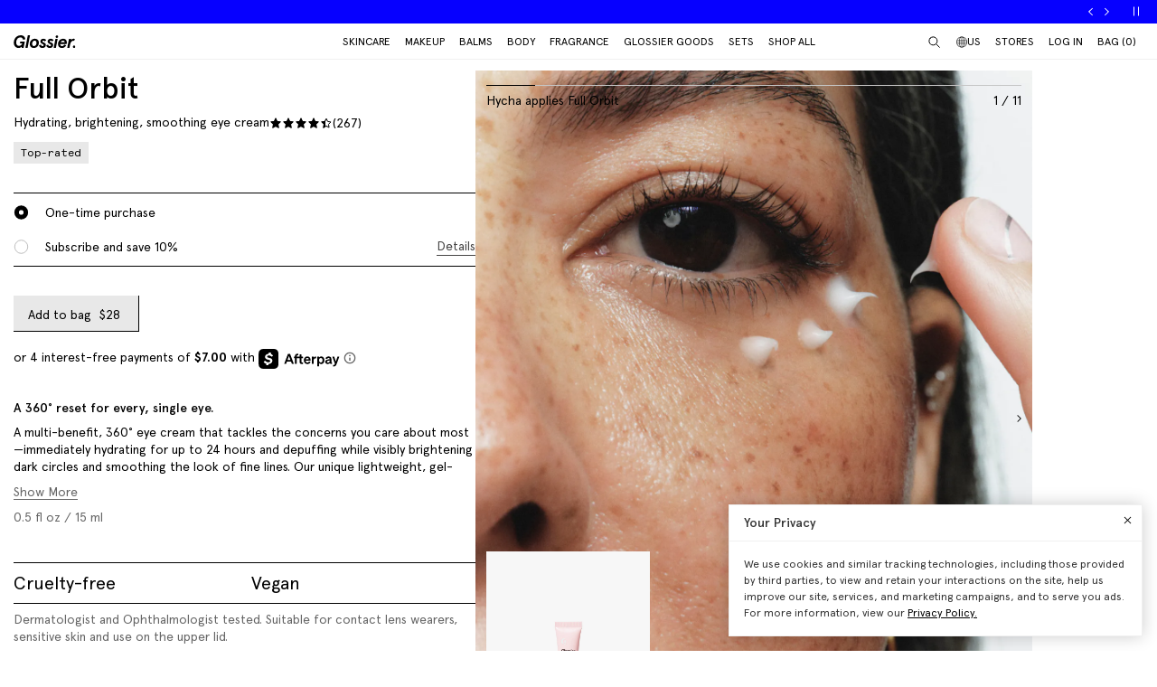

--- FILE ---
content_type: text/html; charset=utf-8
request_url: https://www.glossier.com/products/full-orbit?variant=44181679898869
body_size: 75497
content:
<!doctype html>
<html lang="en">
<head>
  
  <meta charset="utf-8">
  <meta http-equiv="X-UA-Compatible" content="IE=edge">
  <meta name="viewport" content="width=device-width, initial-scale=1">
  
    <link rel="canonical" href="https://www.glossier.com/products/full-orbit">
  

  <title>Full Orbit &ndash; Glossier</title>

  <script src="https://cdn.optimizely.com/js/22916101539.js"></script>
<script>
    if(window.optimizely) {
        window.optimizely.push({
            "type": "holdEvents"
        });
    }
</script>

  
    
      <meta name="description" content="A 360° reset for every, single eye. A multi-benefit, 360° eye cream that tackles the concerns you care about most—immediately hydrating for up to 24 hours and depuffing while visibly brightening dark circles and smoothing the look of fine lines. Our unique lightweight, gel-cream texture (less likely to cause milia!) is">
    
  

  
  
  

  
  


<meta property="og:site_name" content="Glossier">
<meta property="og:url" content="https://www.glossier.com/products/full-orbit">
<meta property="og:title" content="Full Orbit">
<meta property="og:type" content="product">
<meta property="og:description" content="A 360° reset for every, single eye. A multi-benefit, 360° eye cream that tackles the concerns you care about most—immediately hydrating for up to 24 hours and depuffing while visibly brightening dark circles and smoothing the look of fine lines. Our unique lightweight, gel-cream texture (less likely to cause milia!) is">

  
<meta property="product:availability" content="instock">
  <meta property="product:price:amount" content="28.00">
  <meta property="product:price:currency" content="USD"><meta property="og:image" content="http://www.glossier.com/cdn/shop/files/glossier-skincare-full-orbit-carousel-01.png?v=1762200809">
      <meta property="og:image:url" content="https://www.glossier.com/cdn/shopifycloud/storefront/assets/no-image-2048-a2addb12.gif">
      <meta property="og:image:secure_url" content="https://www.glossier.com/cdn/shop/files/glossier-skincare-full-orbit-carousel-01.png?v=1762200809">
      <meta property="og:image:width" content="1374">
      <meta property="og:image:height" content="1722">
      <meta property="og:image:alt" content="default | Full Orbit"><meta property="og:image" content="http://www.glossier.com/cdn/shop/files/glossier-fullorbit-carousel-02.png?v=1718026089">
      <meta property="og:image:url" content="https://www.glossier.com/cdn/shopifycloud/storefront/assets/no-image-2048-a2addb12.gif">
      <meta property="og:image:secure_url" content="https://www.glossier.com/cdn/shop/files/glossier-fullorbit-carousel-02.png?v=1718026089">
      <meta property="og:image:width" content="1377">
      <meta property="og:image:height" content="1722">
      <meta property="og:image:alt" content="default | Hycha applies Full Orbit | Hycha applies Full Orbit "><meta property="og:image" content="http://www.glossier.com/cdn/shop/files/glossier-fullorbit-carousel-03.png?v=1718026089">
      <meta property="og:image:url" content="https://www.glossier.com/cdn/shopifycloud/storefront/assets/no-image-2048-a2addb12.gif">
      <meta property="og:image:secure_url" content="https://www.glossier.com/cdn/shop/files/glossier-fullorbit-carousel-03.png?v=1718026089">
      <meta property="og:image:width" content="1377">
      <meta property="og:image:height" content="1722">
      <meta property="og:image:alt" content="default | Lightweight gel-cream texture | Lightweight gel-cream texture ">

<meta name="twitter:site" content="@">
<meta name="twitter:card" content="summary_large_image">
<meta name="twitter:title" content="Full Orbit">
<meta name="twitter:description" content="A 360° reset for every, single eye. A multi-benefit, 360° eye cream that tackles the concerns you care about most—immediately hydrating for up to 24 hours and depuffing while visibly brightening dark circles and smoothing the look of fine lines. Our unique lightweight, gel-cream texture (less likely to cause milia!) is">


  
  <link rel="icon" type="image/png" href="//www.glossier.com/cdn/shop/files/favicon-dark_32x32.webp?v=1681821732" media="(prefers-color-scheme: no-preference)">
  <link rel="icon" type="image/png" href="//www.glossier.com/cdn/shop/files/favicon-dark_32x32.webp?v=1681821732" media="(prefers-color-scheme: light)"><link rel="icon" type="image/png" href="//www.glossier.com/cdn/shop/files/favicon-light_32x32.webp?v=1681821719" media="(prefers-color-scheme: dark)">
  <link rel="apple-touch-icon" href="//www.glossier.com/cdn/shop/files/favicon-light_180x180.webp?v=1681821719">

  
  



<link
  rel="preload"
  as="image"
  href="https://glossier-prod.imgix.net/files/glossier-skincare-full-orbit-carousel-01.png?auto=compress,format&cs=srgb&w={width}"
  imagesrcset="
https://glossier-prod.imgix.net/files/glossier-skincare-full-orbit-carousel-01.png?auto=compress,format&cs=srgb&w=180?auto=compress,format&cs=srgb 180w,https://glossier-prod.imgix.net/files/glossier-skincare-full-orbit-carousel-01.png?auto=compress,format&cs=srgb&w=360?auto=compress,format&cs=srgb 360w,https://glossier-prod.imgix.net/files/glossier-skincare-full-orbit-carousel-01.png?auto=compress,format&cs=srgb&w=540?auto=compress,format&cs=srgb 540w,https://glossier-prod.imgix.net/files/glossier-skincare-full-orbit-carousel-01.png?auto=compress,format&cs=srgb&w=720?auto=compress,format&cs=srgb 720w,https://glossier-prod.imgix.net/files/glossier-skincare-full-orbit-carousel-01.png?auto=compress,format&cs=srgb&w=900?auto=compress,format&cs=srgb 900w,https://glossier-prod.imgix.net/files/glossier-skincare-full-orbit-carousel-01.png?auto=compress,format&cs=srgb&w=1080?auto=compress,format&cs=srgb 1080w,https://glossier-prod.imgix.net/files/glossier-skincare-full-orbit-carousel-01.png?auto=compress,format&cs=srgb&w=1296?auto=compress,format&cs=srgb 1296w,https://glossier-prod.imgix.net/files/glossier-skincare-full-orbit-carousel-01.png?auto=compress,format&cs=srgb&w=1374?auto=compress,format&cs=srgb 1374w"
  imagesizes="auto"
>

    
  

<link
  rel="preload"
  as="image"
  href="https://glossier-prod.imgix.net/files/glossier-fullorbit-carousel-02.png?auto=compress,format&cs=srgb&w={width}"
  imagesrcset="
https://glossier-prod.imgix.net/files/glossier-fullorbit-carousel-02.png?auto=compress,format&cs=srgb&w=180?auto=compress,format&cs=srgb 180w,https://glossier-prod.imgix.net/files/glossier-fullorbit-carousel-02.png?auto=compress,format&cs=srgb&w=360?auto=compress,format&cs=srgb 360w,https://glossier-prod.imgix.net/files/glossier-fullorbit-carousel-02.png?auto=compress,format&cs=srgb&w=540?auto=compress,format&cs=srgb 540w,https://glossier-prod.imgix.net/files/glossier-fullorbit-carousel-02.png?auto=compress,format&cs=srgb&w=720?auto=compress,format&cs=srgb 720w,https://glossier-prod.imgix.net/files/glossier-fullorbit-carousel-02.png?auto=compress,format&cs=srgb&w=900?auto=compress,format&cs=srgb 900w,https://glossier-prod.imgix.net/files/glossier-fullorbit-carousel-02.png?auto=compress,format&cs=srgb&w=1080?auto=compress,format&cs=srgb 1080w,https://glossier-prod.imgix.net/files/glossier-fullorbit-carousel-02.png?auto=compress,format&cs=srgb&w=1296?auto=compress,format&cs=srgb 1296w,https://glossier-prod.imgix.net/files/glossier-fullorbit-carousel-02.png?auto=compress,format&cs=srgb&w=1377?auto=compress,format&cs=srgb 1377w"
  imagesizes="auto"
>

    
  


  
  
  <script>
    window.configuration = {
      klaviyoAPI: 'Sn6eFZ',
      yotoAPI: 'xAJLIqkdZjK3FOIgCqiXbx1OtYADZxhE80pWNsAW',
    }
    window.SDG = window.SDG || {};
    window._ = window._ || {};
    window.__webpack_public_path__ = '//www.glossier.com/cdn/shop/t/1375/assets/';
    SDG.Data = {};
    SDG.Data.assetUrl = '//www.glossier.com/cdn/shop/t/1375/assets/';
    SDG.Data.fileUrl = '//www.glossier.com/cdn/shop/files/';
    SDG.Data.sq = [];
    SDG.Data.moneyFormat = '${{amount}}';
    SDG.Data.currencySymbol = "$"

    SDG.Data.countrySelectorRedirect = Boolean(true);
    SDG.Data.predictiveSearchUrl = '/search/suggest';
    SDG.Data.videoStrings = {
      play: "Play video",
      pause: "Pause video",
      mute: "Mute video",
      unmute: "Unmute video",
    };
    SDG.Data.noImageFoundUrl = '//www.glossier.com/cdn/shopifycloud/storefront/assets/no-image-100-2a702f30_75x.gif';
    SDG.Data.themeRole = 'main';
    SDG.Data.shopDomain = 'glossier-admin.myshopify.com';
    SDG.Data.imgixFormatParam = '?auto=compress,format&cs=srgb';
    SDG.Data.ukUrl = "https://uk.glossier.com";
  </script>

  

  <link href="//www.glossier.com/cdn/shop/t/1375/assets/style.css?v=155424169413700268321768406371" rel="stylesheet" type="text/css" media="all" />



  <link href="//www.glossier.com/cdn/shop/t/1375/assets/product.css?v=102964499537565258591768406371" rel="stylesheet" type="text/css" media="all" />





















  
  

  
  

  
  














<script>SDG.Data.path={404:'//www.glossier.com/cdn/shop/t/1375/assets/404.min.js?v=144273395684039749511768405836',account:'//www.glossier.com/cdn/shop/t/1375/assets/account.min.js?v=160959814035287110601768405836',account_dashboard:'//www.glossier.com/cdn/shop/t/1375/assets/account-dashboard.min.js?v=181919875830493842871768405836',collection:'//www.glossier.com/cdn/shop/t/1375/assets/collection.min.js?v=154052394141207469201768405836',index:'//www.glossier.com/cdn/shop/t/1375/assets/index.min.js?v=23782392740871721231768405836',opt_out:'//www.glossier.com/cdn/shop/t/1375/assets/privacyPreferenceCenter.min.js?v=57793882350724033051768405836',product:'//www.glossier.com/cdn/shop/t/1375/assets/product.min.js?v=141219515595627531781768405836',page:'//www.glossier.com/cdn/shop/t/1375/assets/page.min.js?v=123060111222986711701768405836',shopify_options:'//www.glossier.com/cdn/shopifycloud/storefront/assets/themes_support/option_selection-b017cd28.js',shade_finder_quiz:'//www.glossier.com/cdn/shop/t/1375/assets/shade-finder-quiz.min.js?v=32914477584993640051768405836',style_guide:'//www.glossier.com/cdn/shop/t/1375/assets/style-guide.min.js?v=26120404032960102061768405836'};SDG.Data.pageHandle='product';SDG.Data.ssId='';SDG.Data.template="product.full-orbit";SDG.Data.imgixUrl='https://glossier-prod.imgix.net';SDG.Data.enableImgix=true;SDG.Data.klaviyoAPI='Sn6eFZ';SDG.Data.klaviyoNewsletterId='V9TWRD';SDG.Data.klaviyoCatalog='$shopify';SDG.Data.addToBag='Add to bag';SDG.Data.chooseSet='Choose set';SDG.Data.soldOut='Sold out';SDG.Data.notifyMe='Notify me';SDG.Data.comingSoon='See details';SDG.Data.globalEEnabled=Boolean(true);SDG.Data.findation={apiKey:"22897d4ebc7c90c693c4332c5efd07701644cd5f650c942a7a2ee1b66784",demoMode:false,};SDG.Data.captionColorRatio=50 / 100;SDG.Data.productThumbnailSettings={enable:true,};SDG.Data.pwl="[base64]";SDG.Data.pwla="WyJDYXNzaWUiLCJsYXNzaWUiXQ==";SDG.Data.enableCustomization=false;SDG.Data.translations={oneTrust:{screenreaderTitle:"Translation missing:en.general.one_trust.screenreader_title"}};window.enableSubscription=true;window.rcLoginAccessLink={settings:[{page:'/account',injectionAnchorSelectors:['#recharge-subscription-login-access-link'],injectionPosition:'afterend'}]};</script>


<script>SDG.Data.gwp=SDG.Data.gwp || {};SDG.Data.gwp.enableGwp=true;SDG.Data.gwp.gwpProductId="9002627596533";SDG.Data.gwp.gwpVariantId="46313447653621";SDG.Data.gwp.gwpThreshold="7500";SDG.Data.gwp.gwpProductTitle="Milky Jelly Cleansing Balm";SDG.Data.gwp.gwpCollateralVariantId=""</script>
<script>SDG.Data.pdpInterstitialUpsell=SDG.Data.pdpInterstitialUpsell || {};SDG.Data.pdpInterstitialUpsell.enabledGlobally=Boolean(false);SDG.Data.pdpInterstitialUpsell.enabledForThisProduct=Boolean();SDG.Data.pdpInterstitialUpsell.openDelay=1;SDG.Data.pdpInterstitialUpsell.triggerProductData=null;SDG.Data.pdpInterstitialUpsell.upsellProductVariantId=null;</script>
<script src="//www.glossier.com/cdn/shop/t/1375/assets/runtime.min.js?v=167519139731668828111768405836" defer></script>
<script src="//www.glossier.com/cdn/shop/t/1375/assets/app.min.js?v=118205914868829167781768405836" defer></script>


  
  

<!-- Begin Shopify-Afterpay JavaScript Snippet (v1.1.5) -->

  <script type="text/javascript">
    // Overrides:
    // var afterpay_min = 1.00;       // As per your Afterpay contract.
    // var afterpay_max = 2000.00;    // As per your Afterpay contract.
    // var afterpay_msg_size = 'sm';  // Can be 'xs', 'sm', 'md' or 'lg'.
    // var afterpay_bold_amount = true;
    var afterpay_logo_theme = 'black';  // Can be 'colour', 'black' or 'white'.
    // var afterpay_modal_open_icon = true;
    // var afterpay_hide_upper_limit = false;
    // var afterpay_hide_lower_limit = true;
    // var afterpay_show_if_outside_limits = true;
    // var afterpay_cbt_enabled = false;
    // var afterpay_apr_loans_available = false;

    // var afterpay_product_integration_enabled = true;
    var afterpay_product_selector = '#productAfterpay';
    var afterpay_variable_price_fallback = true;
    var afterpay_variable_price_fallback_selector = '.js-price-original';
    // var afterpay_variable_price_fallback_method = 'mutation';  // Can be 'mutation' or 'interval'.

    // var afterpay_cart_integration_enabled = true;
    // var afterpay_cart_static_selector = '#cart-subtotal-selector';
    // var afterpay_variable_subtotal_fallback = false;
    // var afterpay_variable_subtotal_fallback_selector = '';
    // var afterpay_variable_subtotal_fallback_method = 'mutation'; // Can be 'mutation' or 'interval'.
    // var afterpay_cart_dynamic_integration_enabled = false;

    // var afterpay_footer_logo_enabled = true;
    // var afterpay_footer_logo_format = 'icon';  // Can be 'icon', 'stacked' or 'logo'.
    // var afterpay_footer_logo_theme = 'colour'; // Can be 'colour', 'black' or 'white'.
    // var afterpay_footer_logo_background = 'border';  // Can be 'border' or 'transparent'.
    // var afterpay_footer_logo_container = 'footer ul.payment-icons';
    // var afterpay_footer_logo_template = '<li class="payment-icon"><object data="{logo_path}" type="image/svg+xml"></object></li>';

    // Non-editable fields:
    var afterpay_js_language = "en";
    var afterpay_js_country = "US";
    var afterpay_shop_currency = "USD";
    var afterpay_cart_currency = "USD";
    var afterpay_shop_money_format = "${{amount}}";
    var afterpay_shop_permanent_domain = "glossier-admin.myshopify.com";
    var afterpay_theme_name = "1\/16 | MJC Balm GWP | Release 3.37.0";
    var afterpay_product = {"id":8185258410229,"title":"Full Orbit","handle":"full-orbit","description":"\u003cp class=\"pv-details__info-item pv-details__tagline\"\u003e\u003cstrong\u003eA 360° reset for every, single eye.\u003c\/strong\u003e\u003c\/p\u003e\n\u003cp id=\"description-item\" class=\"pv-details__info-item\"\u003eA multi-benefit, 360° eye cream that tackles the concerns you care about most—immediately hydrating for up to 24 hours and depuffing while visibly brightening dark circles and smoothing the look of fine lines. Our unique lightweight, gel-cream texture (less likely to cause milia!) is fit for under eyes, on eyelids and along the orbital bone for overall fresher, brighter-looking eyes.\u003c\/p\u003e\n\u003cp class=\"pv-details__info-item\"\u003e\u003cstrong\u003eKey ingredients: \u003c\/strong\u003e\u003c\/p\u003e\n\u003cp class=\"pv-details__info-item\"\u003e\u003cmeta charset=\"utf-8\"\u003e\u003cspan\u003eOur lightweight, gel-cream formula is packed with powerful ingredients that do it all—hydrate, brighten, smooth, and de-puff the entire eye area for a full circle reset. \u003c\/span\u003e\u003c\/p\u003e\n\u003cul\u003e\n\u003cli class=\"pv-details__info-item\"\u003e\u003cspan\u003e\u003cstrong\u003ePolyglutamic Acid and Hyaluronic Acid\u003c\/strong\u003e: An ultra-hydrating Glossier-exclusive complex draws moisture into the skin for intense hydration while simultaneously helping to minimize moisture loss throughout the day. \u003c\/span\u003e\u003c\/li\u003e\n\u003cli class=\"pv-details__info-item\"\u003e\u003cspan\u003e\u003cstrong\u003eWhite Hawthorn \u0026amp; Jasmine Flower\u003c\/strong\u003e: Together, these extracts deliver an overall brightening effect and reduce the appearance of dark circles related to two common causes: hyperpigmentation and poor microcirculation.\u003c\/span\u003e\u003c\/li\u003e\n\u003cli class=\"pv-details__info-item\"\u003e\u003cspan\u003e\u003cstrong\u003eNiacinamide and Arctic Microalgae\u003c\/strong\u003e: Niacinamide (an active form of Vitamin B3 that helps smooth the look of the skin’s surface) paired with Arctic Microalgae (an extract sourced from pure glacial waters) reduce the appearance of fine lines and help minimize under eye puffiness.\u003c\/span\u003e\u003c\/li\u003e\n\u003c\/ul\u003e\n\u003cp\u003e\u003cspan\u003e\u003cstrong\u003eClinical studies\u003c\/strong\u003e: \u003c\/span\u003e\u003c\/p\u003e\n\u003cp\u003e\u003cspan\u003eIn a 2 week consumer study, Full Orbit made eyes look well rested and gave the effect of 8 hours of sleep. \u003cmeta charset=\"utf-8\"\u003eThe Full Orbit clinical and consumer study was conducted by a third-party testing facility and included 33 people between the ages of 25 and 55. They used the product in plain packaging for two weeks and completed a questionnaire based on their experience. An evaluator measured the skin immediately after application and at eight, 12 and 24 hours post-application.\u003c\/span\u003e\u003c\/p\u003e\n\u003cul role=\"list\" class=\"clinical-trial__block-wrapper\"\u003e\n\u003cli role=\"listitem\" class=\"clinical-trial__block\"\u003e\n\u003cspan class=\"clinical-trial__block-percent clinical-trial__block-percent--h1\"\u003e100% i\u003c\/span\u003e\u003cspan class=\"clinical-trial__block-description\"\u003emmediately agreed Full Orbit is lightweight, easy to apply and absorbs instantly into skin.\u003c\/span\u003e\n\u003c\/li\u003e\n\u003cli role=\"listitem\" class=\"clinical-trial__block\"\u003e\n\u003cspan class=\"clinical-trial__block-percent clinical-trial__block-percent--h1\"\u003e100% i\u003c\/span\u003e\u003cspan class=\"clinical-trial__block-description\"\u003emmediately agreed skin looks and feels less puffy, smooth, hydrated and refreshed.\u003c\/span\u003e\n\u003c\/li\u003e\n\u003cli role=\"listitem\" class=\"clinical-trial__block\"\u003e\n\u003cspan class=\"clinical-trial__block-percent clinical-trial__block-percent--h1\"\u003e97% a\u003c\/span\u003e\u003cspan class=\"clinical-trial__block-description\"\u003egreed after two weeks, fine lines and under eye dark circles look reduced\u003c\/span\u003e\n\u003c\/li\u003e\n\u003cli role=\"listitem\" class=\"clinical-trial__block\"\u003e\n\u003cspan class=\"clinical-trial__block-percent clinical-trial__block-percent--h1\"\u003e97% a\u003c\/span\u003e\u003cspan class=\"clinical-trial__block-description\"\u003egreed after two weeks, skin in the eye area looks brighter and has a more even tone.\u003c\/span\u003e\n\u003c\/li\u003e\n\u003c\/ul\u003e\n\u003cp\u003e\u003cspan class=\"clinical-trial__block-description\"\u003e\u003cstrong\u003eProduct details\u003c\/strong\u003e:\u003c\/span\u003e\u003c\/p\u003e\n\u003cul class=\"pv-details__good-to-know list-reset\"\u003e\n\u003cli class=\"pv-details__good-to-know-item\"\u003eCruelty-free\u003c\/li\u003e\n\u003cli class=\"pv-details__good-to-know-item\"\u003eVegan\u003c\/li\u003e\n\u003c\/ul\u003e\n\u003cp class=\"pv-details__benefit-description\"\u003eDermatologist and Ophthalmologist tested. Suitable for contact lens wearers, sensitive skin and use on the upper lid.\u003c\/p\u003e","published_at":"2024-01-11T09:56:01-05:00","created_at":"2023-11-03T14:14:14-04:00","vendor":"Glossier","type":"Skincare","tags":["bfcm-eligible","emp-disc-yes","FABB","fog24","fog25","full orbit","GLS 2.0","pricing_export","Sub-Category: Skincare","Sub-Category: Treatments"],"price":2800,"price_min":2800,"price_max":2800,"available":true,"price_varies":false,"compare_at_price":null,"compare_at_price_min":0,"compare_at_price_max":0,"compare_at_price_varies":false,"variants":[{"id":44181679898869,"title":"Default Title","option1":"Default Title","option2":null,"option3":null,"sku":"FOE-000-00-00","requires_shipping":true,"taxable":true,"featured_image":null,"available":true,"name":"Full Orbit","public_title":null,"options":["Default Title"],"price":2800,"weight":22,"compare_at_price":null,"inventory_management":"shopify","barcode":"810086254095","requires_selling_plan":false,"selling_plan_allocations":[{"price_adjustments":[{"position":1,"price":2520}],"price":2520,"compare_at_price":2800,"per_delivery_price":2520,"selling_plan_id":4854776053,"selling_plan_group_id":"949f8f62eb7266f96aa5d8838c1766841a789ae7"},{"price_adjustments":[{"position":1,"price":2520}],"price":2520,"compare_at_price":2800,"per_delivery_price":2520,"selling_plan_id":4854808821,"selling_plan_group_id":"cbe415f6cec79027d329a2d3ec8815d769804f15"},{"price_adjustments":[{"position":1,"price":2520}],"price":2520,"compare_at_price":2800,"per_delivery_price":2520,"selling_plan_id":4854841589,"selling_plan_group_id":"255da73dd5654c3ff6e9a717abd6ff63eaede0dc"},{"price_adjustments":[{"position":1,"price":2520}],"price":2520,"compare_at_price":2800,"per_delivery_price":2520,"selling_plan_id":4854874357,"selling_plan_group_id":"3c2f96b7897f419bbf662c01730101ff6d6409e4"},{"price_adjustments":[{"position":1,"price":2520}],"price":2520,"compare_at_price":2800,"per_delivery_price":2520,"selling_plan_id":4854907125,"selling_plan_group_id":"6719ca4e617b603f53c55911e8b29d6407cdfb52"}],"quantity_rule":{"min":1,"max":null,"increment":1}}],"images":["\/\/www.glossier.com\/cdn\/shop\/files\/glossier-skincare-full-orbit-carousel-01.png?v=1762200809","\/\/www.glossier.com\/cdn\/shop\/files\/glossier-fullorbit-carousel-02.png?v=1718026089","\/\/www.glossier.com\/cdn\/shop\/files\/glossier-fullorbit-carousel-03.png?v=1718026089","\/\/www.glossier.com\/cdn\/shop\/files\/glossier-fullorbit-carousel-04.png?v=1718026089","\/\/www.glossier.com\/cdn\/shop\/files\/glossier-fullorbit-carousel-05.png?v=1718026089","\/\/www.glossier.com\/cdn\/shop\/files\/glossier-fullorbit-carousel-06.png?v=1718026089","\/\/www.glossier.com\/cdn\/shop\/files\/glossier-fullorbit-carousel-07.png?v=1718026089","\/\/www.glossier.com\/cdn\/shop\/files\/glossier-fullorbit-carousel-08.png?v=1718026089","\/\/www.glossier.com\/cdn\/shop\/files\/glossier-fullorbit-carousel-09.png?v=1718026089","\/\/www.glossier.com\/cdn\/shop\/files\/glossier-fullorbit-carousel-10.png?v=1718026089","\/\/www.glossier.com\/cdn\/shop\/files\/glossier-fullorbit-carousel-11.png?v=1718026089","\/\/www.glossier.com\/cdn\/shop\/files\/glossier-fullorbit-carousel-12.png?v=1718026089"],"featured_image":"\/\/www.glossier.com\/cdn\/shop\/files\/glossier-skincare-full-orbit-carousel-01.png?v=1762200809","options":["Title"],"media":[{"alt":"default | Full Orbit","id":34222179582197,"position":1,"preview_image":{"aspect_ratio":0.798,"height":1722,"width":1374,"src":"\/\/www.glossier.com\/cdn\/shop\/files\/glossier-skincare-full-orbit-carousel-01.png?v=1762200809"},"aspect_ratio":0.798,"height":1722,"media_type":"image","src":"\/\/www.glossier.com\/cdn\/shop\/files\/glossier-skincare-full-orbit-carousel-01.png?v=1762200809","width":1374},{"alt":"default | Hycha applies Full Orbit | Hycha applies Full Orbit ","id":32790453387509,"position":2,"preview_image":{"aspect_ratio":0.8,"height":1722,"width":1377,"src":"\/\/www.glossier.com\/cdn\/shop\/files\/glossier-fullorbit-carousel-02.png?v=1718026089"},"aspect_ratio":0.8,"height":1722,"media_type":"image","src":"\/\/www.glossier.com\/cdn\/shop\/files\/glossier-fullorbit-carousel-02.png?v=1718026089","width":1377},{"alt":"default | Lightweight gel-cream texture | Lightweight gel-cream texture ","id":32790453420277,"position":3,"preview_image":{"aspect_ratio":0.8,"height":1722,"width":1377,"src":"\/\/www.glossier.com\/cdn\/shop\/files\/glossier-fullorbit-carousel-03.png?v=1718026089"},"aspect_ratio":0.8,"height":1722,"media_type":"image","src":"\/\/www.glossier.com\/cdn\/shop\/files\/glossier-fullorbit-carousel-03.png?v=1718026089","width":1377},{"alt":"default | Laura applies Full Orbit | Laura applies Full Orbit ","id":32790453453045,"position":4,"preview_image":{"aspect_ratio":0.798,"height":1722,"width":1374,"src":"\/\/www.glossier.com\/cdn\/shop\/files\/glossier-fullorbit-carousel-04.png?v=1718026089"},"aspect_ratio":0.798,"height":1722,"media_type":"image","src":"\/\/www.glossier.com\/cdn\/shop\/files\/glossier-fullorbit-carousel-04.png?v=1718026089","width":1374},{"alt":"default | Full Orbit is a 360° reset for the entire eye | Full Orbit is a 360° reset for the entire eye | #FFFFFF","id":32790453485813,"position":5,"preview_image":{"aspect_ratio":0.798,"height":1722,"width":1374,"src":"\/\/www.glossier.com\/cdn\/shop\/files\/glossier-fullorbit-carousel-05.png?v=1718026089"},"aspect_ratio":0.798,"height":1722,"media_type":"image","src":"\/\/www.glossier.com\/cdn\/shop\/files\/glossier-fullorbit-carousel-05.png?v=1718026089","width":1374},{"alt":"default | Easy application for fingertips or directly onto eyes  | Easy application for fingertips or directly onto eyes ","id":32790453518581,"position":6,"preview_image":{"aspect_ratio":0.798,"height":1722,"width":1374,"src":"\/\/www.glossier.com\/cdn\/shop\/files\/glossier-fullorbit-carousel-06.png?v=1718026089"},"aspect_ratio":0.798,"height":1722,"media_type":"image","src":"\/\/www.glossier.com\/cdn\/shop\/files\/glossier-fullorbit-carousel-06.png?v=1718026089","width":1374},{"alt":"default | Essence wears Full Orbit | Essence wears Full Orbit","id":32790453551349,"position":7,"preview_image":{"aspect_ratio":0.798,"height":1722,"width":1374,"src":"\/\/www.glossier.com\/cdn\/shop\/files\/glossier-fullorbit-carousel-07.png?v=1718026089"},"aspect_ratio":0.798,"height":1722,"media_type":"image","src":"\/\/www.glossier.com\/cdn\/shop\/files\/glossier-fullorbit-carousel-07.png?v=1718026089","width":1374},{"alt":"default | Sarrenya applies Full Orbit | Sarrenya applies Full Orbit ","id":32790453584117,"position":8,"preview_image":{"aspect_ratio":0.798,"height":1722,"width":1374,"src":"\/\/www.glossier.com\/cdn\/shop\/files\/glossier-fullorbit-carousel-08.png?v=1718026089"},"aspect_ratio":0.798,"height":1722,"media_type":"image","src":"\/\/www.glossier.com\/cdn\/shop\/files\/glossier-fullorbit-carousel-08.png?v=1718026089","width":1374},{"alt":"default | Glorietta wears Full Orbit | Glorietta wears Full Orbit","id":32790453616885,"position":9,"preview_image":{"aspect_ratio":0.798,"height":1722,"width":1374,"src":"\/\/www.glossier.com\/cdn\/shop\/files\/glossier-fullorbit-carousel-09.png?v=1718026089"},"aspect_ratio":0.798,"height":1722,"media_type":"image","src":"\/\/www.glossier.com\/cdn\/shop\/files\/glossier-fullorbit-carousel-09.png?v=1718026089","width":1374},{"alt":"default | Hycha wears Full Orbit on eyelids | Hycha wears Full Orbit on eyelids","id":32790453649653,"position":10,"preview_image":{"aspect_ratio":0.798,"height":1722,"width":1374,"src":"\/\/www.glossier.com\/cdn\/shop\/files\/glossier-fullorbit-carousel-10.png?v=1718026089"},"aspect_ratio":0.798,"height":1722,"media_type":"image","src":"\/\/www.glossier.com\/cdn\/shop\/files\/glossier-fullorbit-carousel-10.png?v=1718026089","width":1374},{"alt":"default | Laura wears Full Orbit | Laura wears Full Orbit","id":32790453682421,"position":11,"preview_image":{"aspect_ratio":0.798,"height":1722,"width":1374,"src":"\/\/www.glossier.com\/cdn\/shop\/files\/glossier-fullorbit-carousel-11.png?v=1718026089"},"aspect_ratio":0.798,"height":1722,"media_type":"image","src":"\/\/www.glossier.com\/cdn\/shop\/files\/glossier-fullorbit-carousel-11.png?v=1718026089","width":1374},{"alt":"default | Full Orbit | Full Orbit ","id":32790453715189,"position":12,"preview_image":{"aspect_ratio":0.798,"height":1722,"width":1374,"src":"\/\/www.glossier.com\/cdn\/shop\/files\/glossier-fullorbit-carousel-12.png?v=1718026089"},"aspect_ratio":0.798,"height":1722,"media_type":"image","src":"\/\/www.glossier.com\/cdn\/shop\/files\/glossier-fullorbit-carousel-12.png?v=1718026089","width":1374}],"requires_selling_plan":false,"selling_plan_groups":[{"id":"949f8f62eb7266f96aa5d8838c1766841a789ae7","name":"1 month subscription with 10% discount","options":[{"name":"Recharge Plan ID","position":1,"values":["20345161"]},{"name":"Order Frequency and Unit","position":2,"values":["1-month"]},{"name":"Product Quantity","position":3,"values":["0"]}],"selling_plans":[{"id":4854776053,"name":"1 month subscription with 10% discount","description":null,"options":[{"name":"Recharge Plan ID","position":1,"value":"20345161"},{"name":"Order Frequency and Unit","position":2,"value":"1-month"},{"name":"Product Quantity","position":3,"value":"0"}],"recurring_deliveries":true,"price_adjustments":[{"order_count":null,"position":1,"value_type":"percentage","value":10}],"checkout_charge":{"value_type":"percentage","value":100}}],"app_id":"294517"},{"id":"255da73dd5654c3ff6e9a717abd6ff63eaede0dc","name":"2 month subscription with 10% discount","options":[{"name":"Recharge Plan ID","position":1,"values":["20345162"]},{"name":"Order Frequency and Unit","position":2,"values":["2-month"]},{"name":"Product Quantity","position":3,"values":["0"]}],"selling_plans":[{"id":4854841589,"name":"2 month subscription with 10% discount","description":null,"options":[{"name":"Recharge Plan ID","position":1,"value":"20345162"},{"name":"Order Frequency and Unit","position":2,"value":"2-month"},{"name":"Product Quantity","position":3,"value":"0"}],"recurring_deliveries":true,"price_adjustments":[{"order_count":null,"position":1,"value_type":"percentage","value":10}],"checkout_charge":{"value_type":"percentage","value":100}}],"app_id":"294517"},{"id":"cbe415f6cec79027d329a2d3ec8815d769804f15","name":"3 month subscription with 10% discount","options":[{"name":"Recharge Plan ID","position":1,"values":["20345163"]},{"name":"Order Frequency and Unit","position":2,"values":["3-month"]},{"name":"Product Quantity","position":3,"values":["0"]}],"selling_plans":[{"id":4854808821,"name":"3 month subscription with 10% discount","description":null,"options":[{"name":"Recharge Plan ID","position":1,"value":"20345163"},{"name":"Order Frequency and Unit","position":2,"value":"3-month"},{"name":"Product Quantity","position":3,"value":"0"}],"recurring_deliveries":true,"price_adjustments":[{"order_count":null,"position":1,"value_type":"percentage","value":10}],"checkout_charge":{"value_type":"percentage","value":100}}],"app_id":"294517"},{"id":"3c2f96b7897f419bbf662c01730101ff6d6409e4","name":"4 month subscription with 10% discount","options":[{"name":"Recharge Plan ID","position":1,"values":["20345164"]},{"name":"Order Frequency and Unit","position":2,"values":["4-month"]},{"name":"Product Quantity","position":3,"values":["0"]}],"selling_plans":[{"id":4854874357,"name":"4 month subscription with 10% discount","description":null,"options":[{"name":"Recharge Plan ID","position":1,"value":"20345164"},{"name":"Order Frequency and Unit","position":2,"value":"4-month"},{"name":"Product Quantity","position":3,"value":"0"}],"recurring_deliveries":true,"price_adjustments":[{"order_count":null,"position":1,"value_type":"percentage","value":10}],"checkout_charge":{"value_type":"percentage","value":100}}],"app_id":"294517"},{"id":"6719ca4e617b603f53c55911e8b29d6407cdfb52","name":"5 month subscription with 10% discount","options":[{"name":"Recharge Plan ID","position":1,"values":["20345165"]},{"name":"Order Frequency and Unit","position":2,"values":["5-month"]},{"name":"Product Quantity","position":3,"values":["0"]}],"selling_plans":[{"id":4854907125,"name":"5 month subscription with 10% discount","description":null,"options":[{"name":"Recharge Plan ID","position":1,"value":"20345165"},{"name":"Order Frequency and Unit","position":2,"value":"5-month"},{"name":"Product Quantity","position":3,"value":"0"}],"recurring_deliveries":true,"price_adjustments":[{"order_count":null,"position":1,"value_type":"percentage","value":10}],"checkout_charge":{"value_type":"percentage","value":100}}],"app_id":"294517"}],"content":"\u003cp class=\"pv-details__info-item pv-details__tagline\"\u003e\u003cstrong\u003eA 360° reset for every, single eye.\u003c\/strong\u003e\u003c\/p\u003e\n\u003cp id=\"description-item\" class=\"pv-details__info-item\"\u003eA multi-benefit, 360° eye cream that tackles the concerns you care about most—immediately hydrating for up to 24 hours and depuffing while visibly brightening dark circles and smoothing the look of fine lines. Our unique lightweight, gel-cream texture (less likely to cause milia!) is fit for under eyes, on eyelids and along the orbital bone for overall fresher, brighter-looking eyes.\u003c\/p\u003e\n\u003cp class=\"pv-details__info-item\"\u003e\u003cstrong\u003eKey ingredients: \u003c\/strong\u003e\u003c\/p\u003e\n\u003cp class=\"pv-details__info-item\"\u003e\u003cmeta charset=\"utf-8\"\u003e\u003cspan\u003eOur lightweight, gel-cream formula is packed with powerful ingredients that do it all—hydrate, brighten, smooth, and de-puff the entire eye area for a full circle reset. \u003c\/span\u003e\u003c\/p\u003e\n\u003cul\u003e\n\u003cli class=\"pv-details__info-item\"\u003e\u003cspan\u003e\u003cstrong\u003ePolyglutamic Acid and Hyaluronic Acid\u003c\/strong\u003e: An ultra-hydrating Glossier-exclusive complex draws moisture into the skin for intense hydration while simultaneously helping to minimize moisture loss throughout the day. \u003c\/span\u003e\u003c\/li\u003e\n\u003cli class=\"pv-details__info-item\"\u003e\u003cspan\u003e\u003cstrong\u003eWhite Hawthorn \u0026amp; Jasmine Flower\u003c\/strong\u003e: Together, these extracts deliver an overall brightening effect and reduce the appearance of dark circles related to two common causes: hyperpigmentation and poor microcirculation.\u003c\/span\u003e\u003c\/li\u003e\n\u003cli class=\"pv-details__info-item\"\u003e\u003cspan\u003e\u003cstrong\u003eNiacinamide and Arctic Microalgae\u003c\/strong\u003e: Niacinamide (an active form of Vitamin B3 that helps smooth the look of the skin’s surface) paired with Arctic Microalgae (an extract sourced from pure glacial waters) reduce the appearance of fine lines and help minimize under eye puffiness.\u003c\/span\u003e\u003c\/li\u003e\n\u003c\/ul\u003e\n\u003cp\u003e\u003cspan\u003e\u003cstrong\u003eClinical studies\u003c\/strong\u003e: \u003c\/span\u003e\u003c\/p\u003e\n\u003cp\u003e\u003cspan\u003eIn a 2 week consumer study, Full Orbit made eyes look well rested and gave the effect of 8 hours of sleep. \u003cmeta charset=\"utf-8\"\u003eThe Full Orbit clinical and consumer study was conducted by a third-party testing facility and included 33 people between the ages of 25 and 55. They used the product in plain packaging for two weeks and completed a questionnaire based on their experience. An evaluator measured the skin immediately after application and at eight, 12 and 24 hours post-application.\u003c\/span\u003e\u003c\/p\u003e\n\u003cul role=\"list\" class=\"clinical-trial__block-wrapper\"\u003e\n\u003cli role=\"listitem\" class=\"clinical-trial__block\"\u003e\n\u003cspan class=\"clinical-trial__block-percent clinical-trial__block-percent--h1\"\u003e100% i\u003c\/span\u003e\u003cspan class=\"clinical-trial__block-description\"\u003emmediately agreed Full Orbit is lightweight, easy to apply and absorbs instantly into skin.\u003c\/span\u003e\n\u003c\/li\u003e\n\u003cli role=\"listitem\" class=\"clinical-trial__block\"\u003e\n\u003cspan class=\"clinical-trial__block-percent clinical-trial__block-percent--h1\"\u003e100% i\u003c\/span\u003e\u003cspan class=\"clinical-trial__block-description\"\u003emmediately agreed skin looks and feels less puffy, smooth, hydrated and refreshed.\u003c\/span\u003e\n\u003c\/li\u003e\n\u003cli role=\"listitem\" class=\"clinical-trial__block\"\u003e\n\u003cspan class=\"clinical-trial__block-percent clinical-trial__block-percent--h1\"\u003e97% a\u003c\/span\u003e\u003cspan class=\"clinical-trial__block-description\"\u003egreed after two weeks, fine lines and under eye dark circles look reduced\u003c\/span\u003e\n\u003c\/li\u003e\n\u003cli role=\"listitem\" class=\"clinical-trial__block\"\u003e\n\u003cspan class=\"clinical-trial__block-percent clinical-trial__block-percent--h1\"\u003e97% a\u003c\/span\u003e\u003cspan class=\"clinical-trial__block-description\"\u003egreed after two weeks, skin in the eye area looks brighter and has a more even tone.\u003c\/span\u003e\n\u003c\/li\u003e\n\u003c\/ul\u003e\n\u003cp\u003e\u003cspan class=\"clinical-trial__block-description\"\u003e\u003cstrong\u003eProduct details\u003c\/strong\u003e:\u003c\/span\u003e\u003c\/p\u003e\n\u003cul class=\"pv-details__good-to-know list-reset\"\u003e\n\u003cli class=\"pv-details__good-to-know-item\"\u003eCruelty-free\u003c\/li\u003e\n\u003cli class=\"pv-details__good-to-know-item\"\u003eVegan\u003c\/li\u003e\n\u003c\/ul\u003e\n\u003cp class=\"pv-details__benefit-description\"\u003eDermatologist and Ophthalmologist tested. Suitable for contact lens wearers, sensitive skin and use on the upper lid.\u003c\/p\u003e"};
    var afterpay_current_variant = {"id":44181679898869,"title":"Default Title","option1":"Default Title","option2":null,"option3":null,"sku":"FOE-000-00-00","requires_shipping":true,"taxable":true,"featured_image":null,"available":true,"name":"Full Orbit","public_title":null,"options":["Default Title"],"price":2800,"weight":22,"compare_at_price":null,"inventory_management":"shopify","barcode":"810086254095","requires_selling_plan":false,"selling_plan_allocations":[{"price_adjustments":[{"position":1,"price":2520}],"price":2520,"compare_at_price":2800,"per_delivery_price":2520,"selling_plan_id":4854776053,"selling_plan_group_id":"949f8f62eb7266f96aa5d8838c1766841a789ae7"},{"price_adjustments":[{"position":1,"price":2520}],"price":2520,"compare_at_price":2800,"per_delivery_price":2520,"selling_plan_id":4854808821,"selling_plan_group_id":"cbe415f6cec79027d329a2d3ec8815d769804f15"},{"price_adjustments":[{"position":1,"price":2520}],"price":2520,"compare_at_price":2800,"per_delivery_price":2520,"selling_plan_id":4854841589,"selling_plan_group_id":"255da73dd5654c3ff6e9a717abd6ff63eaede0dc"},{"price_adjustments":[{"position":1,"price":2520}],"price":2520,"compare_at_price":2800,"per_delivery_price":2520,"selling_plan_id":4854874357,"selling_plan_group_id":"3c2f96b7897f419bbf662c01730101ff6d6409e4"},{"price_adjustments":[{"position":1,"price":2520}],"price":2520,"compare_at_price":2800,"per_delivery_price":2520,"selling_plan_id":4854907125,"selling_plan_group_id":"6719ca4e617b603f53c55911e8b29d6407cdfb52"}],"quantity_rule":{"min":1,"max":null,"increment":1}};
    var afterpay_cart_total_price = 0;
    var afterpay_js_snippet_version = '1.1.5';
  </script>
  <script type="text/javascript" src="https://static.afterpay.com/shopify-afterpay-javascript.js" defer></script>

<!-- End Shopify-Afterpay JavaScript Snippet (v1.1.5) -->




  <script type="text/javascript">
  // function that checks if OptanonConsent cookie is present
  function initYotpoWidget() {
    var cookie = document.cookie;
    var head = document.getElementsByTagName('head')[0];
    if (cookie.indexOf("OptanonConsent") >= 0) {
      // if OneTrust tracking is allowed, load Yotpo widget without preventCookies
      // C0002%3A1 decodes to C0002:1, which is the value of the OneTrust cookie when tracking is allowed
      if (cookie.indexOf("C0002%3A1") >= 0) {
        (function e() {
          var e = document.createElement("script");
          e.type = "text/javascript", e.async = true, e.src = "//staticw2.yotpo.com/xAJLIqkdZjK3FOIgCqiXbx1OtYADZxhE80pWNsAW/widget.js?preventCookies=false";
          head.appendChild(e);
        })();
      } else {
        (function e() {
          var e = document.createElement("script");
          e.type = "text/javascript", e.async = true, e.src = "//staticw2.yotpo.com/xAJLIqkdZjK3FOIgCqiXbx1OtYADZxhE80pWNsAW/widget.js?preventCookies=true";
          // append e to head var
          head.appendChild(e);
        })();
      }
    }
  }

  initYotpoWidget();
</script>


  
  <script type="text/javascript" src="https://assets.findation.com/javascripts/w-adv-10.min.js"></script>


  <script>window.performance && window.performance.mark && window.performance.mark('shopify.content_for_header.start');</script><meta name="google-site-verification" content="eA38Qj9a6poDjP3zwQOigEpqS93x9ljpFHu0THP_M9c">
<meta id="shopify-digital-wallet" name="shopify-digital-wallet" content="/62791647477/digital_wallets/dialog">
<meta name="shopify-checkout-api-token" content="ae44601cdd6e73dfa1237c280d7d1165">
<meta id="in-context-paypal-metadata" data-shop-id="62791647477" data-venmo-supported="true" data-environment="production" data-locale="en_US" data-paypal-v4="true" data-currency="USD">
<link rel="alternate" hreflang="x-default" href="https://www.glossier.com/products/full-orbit">
<link rel="alternate" hreflang="en-TT" href="https://www.glossier.com/en-tt/products/full-orbit">
<link rel="alternate" hreflang="en-SK" href="https://www.glossier.com/en-sk/products/full-orbit">
<link rel="alternate" hreflang="en-CA" href="https://www.glossier.com/en-ca/products/full-orbit">
<link rel="alternate" hreflang="fr-CA" href="https://www.glossier.com/fr-ca/products/full-orbit">
<link rel="alternate" hreflang="en-DK" href="https://www.glossier.com/en-dk/products/full-orbit">
<link rel="alternate" hreflang="fr-FR" href="https://www.glossier.com/fr-fr/products/full-orbit">
<link rel="alternate" hreflang="en-FR" href="https://www.glossier.com/en-fr/products/full-orbit">
<link rel="alternate" hreflang="en-IE" href="https://www.glossier.com/en-ie/products/full-orbit">
<link rel="alternate" hreflang="en-SE" href="https://www.glossier.com/en-se/products/full-orbit">
<link rel="alternate" hreflang="en-AD" href="https://www.glossier.com/en-ad/products/full-orbit">
<link rel="alternate" hreflang="en-AE" href="https://www.glossier.com/en-ae/products/full-orbit">
<link rel="alternate" hreflang="en-AG" href="https://www.glossier.com/en-ag/products/full-orbit">
<link rel="alternate" hreflang="en-AI" href="https://www.glossier.com/en-ai/products/full-orbit">
<link rel="alternate" hreflang="en-AL" href="https://www.glossier.com/en-al/products/full-orbit">
<link rel="alternate" hreflang="en-AM" href="https://www.glossier.com/en-am/products/full-orbit">
<link rel="alternate" hreflang="en-AO" href="https://www.glossier.com/en-ao/products/full-orbit">
<link rel="alternate" hreflang="en-AT" href="https://www.glossier.com/en-at/products/full-orbit">
<link rel="alternate" hreflang="en-AU" href="https://www.glossier.com/en-au/products/full-orbit">
<link rel="alternate" hreflang="en-AW" href="https://www.glossier.com/en-aw/products/full-orbit">
<link rel="alternate" hreflang="en-AZ" href="https://www.glossier.com/en-az/products/full-orbit">
<link rel="alternate" hreflang="en-BA" href="https://www.glossier.com/en-ba/products/full-orbit">
<link rel="alternate" hreflang="en-BB" href="https://www.glossier.com/en-bb/products/full-orbit">
<link rel="alternate" hreflang="en-BD" href="https://www.glossier.com/en-bd/products/full-orbit">
<link rel="alternate" hreflang="en-BE" href="https://www.glossier.com/en-be/products/full-orbit">
<link rel="alternate" hreflang="en-BF" href="https://www.glossier.com/en-bf/products/full-orbit">
<link rel="alternate" hreflang="en-BG" href="https://www.glossier.com/en-bg/products/full-orbit">
<link rel="alternate" hreflang="en-BH" href="https://www.glossier.com/en-bh/products/full-orbit">
<link rel="alternate" hreflang="en-BI" href="https://www.glossier.com/en-bi/products/full-orbit">
<link rel="alternate" hreflang="en-BJ" href="https://www.glossier.com/en-bj/products/full-orbit">
<link rel="alternate" hreflang="en-BL" href="https://www.glossier.com/en-bl/products/full-orbit">
<link rel="alternate" hreflang="en-BM" href="https://www.glossier.com/en-bm/products/full-orbit">
<link rel="alternate" hreflang="en-BN" href="https://www.glossier.com/en-bn/products/full-orbit">
<link rel="alternate" hreflang="en-BO" href="https://www.glossier.com/en-bo/products/full-orbit">
<link rel="alternate" hreflang="en-BR" href="https://www.glossier.com/en-br/products/full-orbit">
<link rel="alternate" hreflang="en-BS" href="https://www.glossier.com/en-bs/products/full-orbit">
<link rel="alternate" hreflang="en-BT" href="https://www.glossier.com/en-bt/products/full-orbit">
<link rel="alternate" hreflang="en-BW" href="https://www.glossier.com/en-bw/products/full-orbit">
<link rel="alternate" hreflang="en-BZ" href="https://www.glossier.com/en-bz/products/full-orbit">
<link rel="alternate" hreflang="en-CG" href="https://www.glossier.com/en-cg/products/full-orbit">
<link rel="alternate" hreflang="en-CH" href="https://www.glossier.com/en-ch/products/full-orbit">
<link rel="alternate" hreflang="en-CI" href="https://www.glossier.com/en-ci/products/full-orbit">
<link rel="alternate" hreflang="en-CK" href="https://www.glossier.com/en-ck/products/full-orbit">
<link rel="alternate" hreflang="en-CM" href="https://www.glossier.com/en-cm/products/full-orbit">
<link rel="alternate" hreflang="en-CN" href="https://www.glossier.com/en-cn/products/full-orbit">
<link rel="alternate" hreflang="en-CO" href="https://www.glossier.com/en-co/products/full-orbit">
<link rel="alternate" hreflang="en-CR" href="https://www.glossier.com/en-cr/products/full-orbit">
<link rel="alternate" hreflang="en-CV" href="https://www.glossier.com/en-cv/products/full-orbit">
<link rel="alternate" hreflang="en-CW" href="https://www.glossier.com/en-cw/products/full-orbit">
<link rel="alternate" hreflang="en-CY" href="https://www.glossier.com/en-cy/products/full-orbit">
<link rel="alternate" hreflang="en-CZ" href="https://www.glossier.com/en-cz/products/full-orbit">
<link rel="alternate" hreflang="en-DE" href="https://www.glossier.com/en-de/products/full-orbit">
<link rel="alternate" hreflang="en-DJ" href="https://www.glossier.com/en-dj/products/full-orbit">
<link rel="alternate" hreflang="en-DM" href="https://www.glossier.com/en-dm/products/full-orbit">
<link rel="alternate" hreflang="en-DO" href="https://www.glossier.com/en-do/products/full-orbit">
<link rel="alternate" hreflang="en-EC" href="https://www.glossier.com/en-ec/products/full-orbit">
<link rel="alternate" hreflang="en-EE" href="https://www.glossier.com/en-ee/products/full-orbit">
<link rel="alternate" hreflang="en-EG" href="https://www.glossier.com/en-eg/products/full-orbit">
<link rel="alternate" hreflang="en-ES" href="https://www.glossier.com/en-es/products/full-orbit">
<link rel="alternate" hreflang="en-FI" href="https://www.glossier.com/en-fi/products/full-orbit">
<link rel="alternate" hreflang="en-FJ" href="https://www.glossier.com/en-fj/products/full-orbit">
<link rel="alternate" hreflang="en-FK" href="https://www.glossier.com/en-fk/products/full-orbit">
<link rel="alternate" hreflang="en-FO" href="https://www.glossier.com/en-fo/products/full-orbit">
<link rel="alternate" hreflang="en-GA" href="https://www.glossier.com/en-ga/products/full-orbit">
<link rel="alternate" hreflang="en-GD" href="https://www.glossier.com/en-gd/products/full-orbit">
<link rel="alternate" hreflang="en-GE" href="https://www.glossier.com/en-ge/products/full-orbit">
<link rel="alternate" hreflang="en-GF" href="https://www.glossier.com/en-gf/products/full-orbit">
<link rel="alternate" hreflang="en-GG" href="https://www.glossier.com/en-gg/products/full-orbit">
<link rel="alternate" hreflang="en-GH" href="https://www.glossier.com/en-gh/products/full-orbit">
<link rel="alternate" hreflang="en-GI" href="https://www.glossier.com/en-gi/products/full-orbit">
<link rel="alternate" hreflang="en-GL" href="https://www.glossier.com/en-gl/products/full-orbit">
<link rel="alternate" hreflang="en-GM" href="https://www.glossier.com/en-gm/products/full-orbit">
<link rel="alternate" hreflang="en-GN" href="https://www.glossier.com/en-gn/products/full-orbit">
<link rel="alternate" hreflang="en-GP" href="https://www.glossier.com/en-gp/products/full-orbit">
<link rel="alternate" hreflang="en-GQ" href="https://www.glossier.com/en-gq/products/full-orbit">
<link rel="alternate" hreflang="en-GR" href="https://www.glossier.com/en-gr/products/full-orbit">
<link rel="alternate" hreflang="en-GT" href="https://www.glossier.com/en-gt/products/full-orbit">
<link rel="alternate" hreflang="en-GW" href="https://www.glossier.com/en-gw/products/full-orbit">
<link rel="alternate" hreflang="en-GY" href="https://www.glossier.com/en-gy/products/full-orbit">
<link rel="alternate" hreflang="en-HK" href="https://www.glossier.com/en-hk/products/full-orbit">
<link rel="alternate" hreflang="en-HN" href="https://www.glossier.com/en-hn/products/full-orbit">
<link rel="alternate" hreflang="en-HR" href="https://www.glossier.com/en-hr/products/full-orbit">
<link rel="alternate" hreflang="en-HT" href="https://www.glossier.com/en-ht/products/full-orbit">
<link rel="alternate" hreflang="en-HU" href="https://www.glossier.com/en-hu/products/full-orbit">
<link rel="alternate" hreflang="en-IL" href="https://www.glossier.com/en-il/products/full-orbit">
<link rel="alternate" hreflang="en-IM" href="https://www.glossier.com/en-im/products/full-orbit">
<link rel="alternate" hreflang="en-IN" href="https://www.glossier.com/en-in/products/full-orbit">
<link rel="alternate" hreflang="en-IS" href="https://www.glossier.com/en-is/products/full-orbit">
<link rel="alternate" hreflang="en-IT" href="https://www.glossier.com/en-it/products/full-orbit">
<link rel="alternate" hreflang="en-JE" href="https://www.glossier.com/en-je/products/full-orbit">
<link rel="alternate" hreflang="en-JM" href="https://www.glossier.com/en-jm/products/full-orbit">
<link rel="alternate" hreflang="en-JO" href="https://www.glossier.com/en-jo/products/full-orbit">
<link rel="alternate" hreflang="en-JP" href="https://www.glossier.com/en-jp/products/full-orbit">
<link rel="alternate" hreflang="en-KE" href="https://www.glossier.com/en-ke/products/full-orbit">
<link rel="alternate" hreflang="en-KG" href="https://www.glossier.com/en-kg/products/full-orbit">
<link rel="alternate" hreflang="en-KH" href="https://www.glossier.com/en-kh/products/full-orbit">
<link rel="alternate" hreflang="en-KI" href="https://www.glossier.com/en-ki/products/full-orbit">
<link rel="alternate" hreflang="en-KM" href="https://www.glossier.com/en-km/products/full-orbit">
<link rel="alternate" hreflang="en-KN" href="https://www.glossier.com/en-kn/products/full-orbit">
<link rel="alternate" hreflang="en-KR" href="https://www.glossier.com/en-kr/products/full-orbit">
<link rel="alternate" hreflang="en-KW" href="https://www.glossier.com/en-kw/products/full-orbit">
<link rel="alternate" hreflang="en-KY" href="https://www.glossier.com/en-ky/products/full-orbit">
<link rel="alternate" hreflang="en-KZ" href="https://www.glossier.com/en-kz/products/full-orbit">
<link rel="alternate" hreflang="en-LA" href="https://www.glossier.com/en-la/products/full-orbit">
<link rel="alternate" hreflang="en-LC" href="https://www.glossier.com/en-lc/products/full-orbit">
<link rel="alternate" hreflang="en-LI" href="https://www.glossier.com/en-li/products/full-orbit">
<link rel="alternate" hreflang="en-LK" href="https://www.glossier.com/en-lk/products/full-orbit">
<link rel="alternate" hreflang="en-LR" href="https://www.glossier.com/en-lr/products/full-orbit">
<link rel="alternate" hreflang="en-LS" href="https://www.glossier.com/en-ls/products/full-orbit">
<link rel="alternate" hreflang="en-LT" href="https://www.glossier.com/en-lt/products/full-orbit">
<link rel="alternate" hreflang="en-LU" href="https://www.glossier.com/en-lu/products/full-orbit">
<link rel="alternate" hreflang="en-LV" href="https://www.glossier.com/en-lv/products/full-orbit">
<link rel="alternate" hreflang="en-MA" href="https://www.glossier.com/en-ma/products/full-orbit">
<link rel="alternate" hreflang="en-MC" href="https://www.glossier.com/en-mc/products/full-orbit">
<link rel="alternate" hreflang="en-MD" href="https://www.glossier.com/en-md/products/full-orbit">
<link rel="alternate" hreflang="en-ME" href="https://www.glossier.com/en-me/products/full-orbit">
<link rel="alternate" hreflang="en-MF" href="https://www.glossier.com/en-mf/products/full-orbit">
<link rel="alternate" hreflang="en-MG" href="https://www.glossier.com/en-mg/products/full-orbit">
<link rel="alternate" hreflang="en-MK" href="https://www.glossier.com/en-mk/products/full-orbit">
<link rel="alternate" hreflang="en-MN" href="https://www.glossier.com/en-mn/products/full-orbit">
<link rel="alternate" hreflang="en-MO" href="https://www.glossier.com/en-mo/products/full-orbit">
<link rel="alternate" hreflang="en-MQ" href="https://www.glossier.com/en-mq/products/full-orbit">
<link rel="alternate" hreflang="en-MR" href="https://www.glossier.com/en-mr/products/full-orbit">
<link rel="alternate" hreflang="en-MS" href="https://www.glossier.com/en-ms/products/full-orbit">
<link rel="alternate" hreflang="en-MT" href="https://www.glossier.com/en-mt/products/full-orbit">
<link rel="alternate" hreflang="en-MU" href="https://www.glossier.com/en-mu/products/full-orbit">
<link rel="alternate" hreflang="en-MV" href="https://www.glossier.com/en-mv/products/full-orbit">
<link rel="alternate" hreflang="en-MW" href="https://www.glossier.com/en-mw/products/full-orbit">
<link rel="alternate" hreflang="en-MX" href="https://www.glossier.com/en-mx/products/full-orbit">
<link rel="alternate" hreflang="en-MZ" href="https://www.glossier.com/en-mz/products/full-orbit">
<link rel="alternate" hreflang="en-NA" href="https://www.glossier.com/en-na/products/full-orbit">
<link rel="alternate" hreflang="en-NC" href="https://www.glossier.com/en-nc/products/full-orbit">
<link rel="alternate" hreflang="en-NG" href="https://www.glossier.com/en-ng/products/full-orbit">
<link rel="alternate" hreflang="en-NL" href="https://www.glossier.com/en-nl/products/full-orbit">
<link rel="alternate" hreflang="en-NO" href="https://www.glossier.com/en-no/products/full-orbit">
<link rel="alternate" hreflang="en-NP" href="https://www.glossier.com/en-np/products/full-orbit">
<link rel="alternate" hreflang="en-NR" href="https://www.glossier.com/en-nr/products/full-orbit">
<link rel="alternate" hreflang="en-NU" href="https://www.glossier.com/en-nu/products/full-orbit">
<link rel="alternate" hreflang="en-NZ" href="https://www.glossier.com/en-nz/products/full-orbit">
<link rel="alternate" hreflang="en-OM" href="https://www.glossier.com/en-om/products/full-orbit">
<link rel="alternate" hreflang="en-PA" href="https://www.glossier.com/en-pa/products/full-orbit">
<link rel="alternate" hreflang="en-PF" href="https://www.glossier.com/en-pf/products/full-orbit">
<link rel="alternate" hreflang="en-PG" href="https://www.glossier.com/en-pg/products/full-orbit">
<link rel="alternate" hreflang="en-PH" href="https://www.glossier.com/en-ph/products/full-orbit">
<link rel="alternate" hreflang="en-PK" href="https://www.glossier.com/en-pk/products/full-orbit">
<link rel="alternate" hreflang="en-PL" href="https://www.glossier.com/en-pl/products/full-orbit">
<link rel="alternate" hreflang="en-PT" href="https://www.glossier.com/en-pt/products/full-orbit">
<link rel="alternate" hreflang="en-PY" href="https://www.glossier.com/en-py/products/full-orbit">
<link rel="alternate" hreflang="en-QA" href="https://www.glossier.com/en-qa/products/full-orbit">
<link rel="alternate" hreflang="en-RE" href="https://www.glossier.com/en-re/products/full-orbit">
<link rel="alternate" hreflang="en-RO" href="https://www.glossier.com/en-ro/products/full-orbit">
<link rel="alternate" hreflang="en-RS" href="https://www.glossier.com/en-rs/products/full-orbit">
<link rel="alternate" hreflang="en-RW" href="https://www.glossier.com/en-rw/products/full-orbit">
<link rel="alternate" hreflang="en-SA" href="https://www.glossier.com/en-sa/products/full-orbit">
<link rel="alternate" hreflang="en-SB" href="https://www.glossier.com/en-sb/products/full-orbit">
<link rel="alternate" hreflang="en-SC" href="https://www.glossier.com/en-sc/products/full-orbit">
<link rel="alternate" hreflang="en-SG" href="https://www.glossier.com/en-sg/products/full-orbit">
<link rel="alternate" hreflang="en-SH" href="https://www.glossier.com/en-sh/products/full-orbit">
<link rel="alternate" hreflang="en-SI" href="https://www.glossier.com/en-si/products/full-orbit">
<link rel="alternate" hreflang="en-SL" href="https://www.glossier.com/en-sl/products/full-orbit">
<link rel="alternate" hreflang="en-SM" href="https://www.glossier.com/en-sm/products/full-orbit">
<link rel="alternate" hreflang="en-SN" href="https://www.glossier.com/en-sn/products/full-orbit">
<link rel="alternate" hreflang="en-SR" href="https://www.glossier.com/en-sr/products/full-orbit">
<link rel="alternate" hreflang="en-ST" href="https://www.glossier.com/en-st/products/full-orbit">
<link rel="alternate" hreflang="en-SV" href="https://www.glossier.com/en-sv/products/full-orbit">
<link rel="alternate" hreflang="en-SX" href="https://www.glossier.com/en-sx/products/full-orbit">
<link rel="alternate" hreflang="en-SZ" href="https://www.glossier.com/en-sz/products/full-orbit">
<link rel="alternate" hreflang="en-TC" href="https://www.glossier.com/en-tc/products/full-orbit">
<link rel="alternate" hreflang="en-TD" href="https://www.glossier.com/en-td/products/full-orbit">
<link rel="alternate" hreflang="en-TG" href="https://www.glossier.com/en-tg/products/full-orbit">
<link rel="alternate" hreflang="en-TH" href="https://www.glossier.com/en-th/products/full-orbit">
<link rel="alternate" hreflang="en-TL" href="https://www.glossier.com/en-tl/products/full-orbit">
<link rel="alternate" hreflang="en-TM" href="https://www.glossier.com/en-tm/products/full-orbit">
<link rel="alternate" hreflang="en-TN" href="https://www.glossier.com/en-tn/products/full-orbit">
<link rel="alternate" hreflang="en-TO" href="https://www.glossier.com/en-to/products/full-orbit">
<link rel="alternate" hreflang="en-TV" href="https://www.glossier.com/en-tv/products/full-orbit">
<link rel="alternate" hreflang="en-TW" href="https://www.glossier.com/en-tw/products/full-orbit">
<link rel="alternate" hreflang="en-TZ" href="https://www.glossier.com/en-tz/products/full-orbit">
<link rel="alternate" hreflang="en-UG" href="https://www.glossier.com/en-ug/products/full-orbit">
<link rel="alternate" hreflang="en-UZ" href="https://www.glossier.com/en-uz/products/full-orbit">
<link rel="alternate" hreflang="en-VA" href="https://www.glossier.com/en-va/products/full-orbit">
<link rel="alternate" hreflang="en-VC" href="https://www.glossier.com/en-vc/products/full-orbit">
<link rel="alternate" hreflang="en-VG" href="https://www.glossier.com/en-vg/products/full-orbit">
<link rel="alternate" hreflang="en-VU" href="https://www.glossier.com/en-vu/products/full-orbit">
<link rel="alternate" hreflang="en-WF" href="https://www.glossier.com/en-wf/products/full-orbit">
<link rel="alternate" hreflang="en-WS" href="https://www.glossier.com/en-ws/products/full-orbit">
<link rel="alternate" hreflang="en-YT" href="https://www.glossier.com/en-yt/products/full-orbit">
<link rel="alternate" hreflang="en-ZA" href="https://www.glossier.com/en-za/products/full-orbit">
<link rel="alternate" hreflang="en-ZM" href="https://www.glossier.com/en-zm/products/full-orbit">
<link rel="alternate" hreflang="en-US" href="https://www.glossier.com/products/full-orbit">
<link rel="alternate" type="application/json+oembed" href="https://www.glossier.com/products/full-orbit.oembed">
<script async="async" src="/checkouts/internal/preloads.js?locale=en-US"></script>
<link rel="preconnect" href="https://shop.app" crossorigin="anonymous">
<script async="async" src="https://shop.app/checkouts/internal/preloads.js?locale=en-US&shop_id=62791647477" crossorigin="anonymous"></script>
<script id="apple-pay-shop-capabilities" type="application/json">{"shopId":62791647477,"countryCode":"US","currencyCode":"USD","merchantCapabilities":["supports3DS"],"merchantId":"gid:\/\/shopify\/Shop\/62791647477","merchantName":"Glossier","requiredBillingContactFields":["postalAddress","email","phone"],"requiredShippingContactFields":["postalAddress","email","phone"],"shippingType":"shipping","supportedNetworks":["visa","masterCard","amex","discover","elo","jcb"],"total":{"type":"pending","label":"Glossier","amount":"1.00"},"shopifyPaymentsEnabled":true,"supportsSubscriptions":true}</script>
<script id="shopify-features" type="application/json">{"accessToken":"ae44601cdd6e73dfa1237c280d7d1165","betas":["rich-media-storefront-analytics"],"domain":"www.glossier.com","predictiveSearch":true,"shopId":62791647477,"locale":"en"}</script>
<script>var Shopify = Shopify || {};
Shopify.shop = "glossier-admin.myshopify.com";
Shopify.locale = "en";
Shopify.currency = {"active":"USD","rate":"1.0"};
Shopify.country = "US";
Shopify.theme = {"name":"1\/16 | MJC Balm GWP | Release 3.37.0","id":155593310453,"schema_name":"Glossier","schema_version":"3.37.0","theme_store_id":null,"role":"main"};
Shopify.theme.handle = "null";
Shopify.theme.style = {"id":null,"handle":null};
Shopify.cdnHost = "www.glossier.com/cdn";
Shopify.routes = Shopify.routes || {};
Shopify.routes.root = "/";</script>
<script type="module">!function(o){(o.Shopify=o.Shopify||{}).modules=!0}(window);</script>
<script>!function(o){function n(){var o=[];function n(){o.push(Array.prototype.slice.apply(arguments))}return n.q=o,n}var t=o.Shopify=o.Shopify||{};t.loadFeatures=n(),t.autoloadFeatures=n()}(window);</script>
<script>
  window.ShopifyPay = window.ShopifyPay || {};
  window.ShopifyPay.apiHost = "shop.app\/pay";
  window.ShopifyPay.redirectState = null;
</script>
<script id="shop-js-analytics" type="application/json">{"pageType":"product"}</script>
<script defer="defer" async type="module" src="//www.glossier.com/cdn/shopifycloud/shop-js/modules/v2/client.init-shop-cart-sync_C5BV16lS.en.esm.js"></script>
<script defer="defer" async type="module" src="//www.glossier.com/cdn/shopifycloud/shop-js/modules/v2/chunk.common_CygWptCX.esm.js"></script>
<script type="module">
  await import("//www.glossier.com/cdn/shopifycloud/shop-js/modules/v2/client.init-shop-cart-sync_C5BV16lS.en.esm.js");
await import("//www.glossier.com/cdn/shopifycloud/shop-js/modules/v2/chunk.common_CygWptCX.esm.js");

  window.Shopify.SignInWithShop?.initShopCartSync?.({"fedCMEnabled":true,"windoidEnabled":true});

</script>
<script>
  window.Shopify = window.Shopify || {};
  if (!window.Shopify.featureAssets) window.Shopify.featureAssets = {};
  window.Shopify.featureAssets['shop-js'] = {"shop-cart-sync":["modules/v2/client.shop-cart-sync_ZFArdW7E.en.esm.js","modules/v2/chunk.common_CygWptCX.esm.js"],"init-fed-cm":["modules/v2/client.init-fed-cm_CmiC4vf6.en.esm.js","modules/v2/chunk.common_CygWptCX.esm.js"],"shop-button":["modules/v2/client.shop-button_tlx5R9nI.en.esm.js","modules/v2/chunk.common_CygWptCX.esm.js"],"shop-cash-offers":["modules/v2/client.shop-cash-offers_DOA2yAJr.en.esm.js","modules/v2/chunk.common_CygWptCX.esm.js","modules/v2/chunk.modal_D71HUcav.esm.js"],"init-windoid":["modules/v2/client.init-windoid_sURxWdc1.en.esm.js","modules/v2/chunk.common_CygWptCX.esm.js"],"shop-toast-manager":["modules/v2/client.shop-toast-manager_ClPi3nE9.en.esm.js","modules/v2/chunk.common_CygWptCX.esm.js"],"init-shop-email-lookup-coordinator":["modules/v2/client.init-shop-email-lookup-coordinator_B8hsDcYM.en.esm.js","modules/v2/chunk.common_CygWptCX.esm.js"],"init-shop-cart-sync":["modules/v2/client.init-shop-cart-sync_C5BV16lS.en.esm.js","modules/v2/chunk.common_CygWptCX.esm.js"],"avatar":["modules/v2/client.avatar_BTnouDA3.en.esm.js"],"pay-button":["modules/v2/client.pay-button_FdsNuTd3.en.esm.js","modules/v2/chunk.common_CygWptCX.esm.js"],"init-customer-accounts":["modules/v2/client.init-customer-accounts_DxDtT_ad.en.esm.js","modules/v2/client.shop-login-button_C5VAVYt1.en.esm.js","modules/v2/chunk.common_CygWptCX.esm.js","modules/v2/chunk.modal_D71HUcav.esm.js"],"init-shop-for-new-customer-accounts":["modules/v2/client.init-shop-for-new-customer-accounts_ChsxoAhi.en.esm.js","modules/v2/client.shop-login-button_C5VAVYt1.en.esm.js","modules/v2/chunk.common_CygWptCX.esm.js","modules/v2/chunk.modal_D71HUcav.esm.js"],"shop-login-button":["modules/v2/client.shop-login-button_C5VAVYt1.en.esm.js","modules/v2/chunk.common_CygWptCX.esm.js","modules/v2/chunk.modal_D71HUcav.esm.js"],"init-customer-accounts-sign-up":["modules/v2/client.init-customer-accounts-sign-up_CPSyQ0Tj.en.esm.js","modules/v2/client.shop-login-button_C5VAVYt1.en.esm.js","modules/v2/chunk.common_CygWptCX.esm.js","modules/v2/chunk.modal_D71HUcav.esm.js"],"shop-follow-button":["modules/v2/client.shop-follow-button_Cva4Ekp9.en.esm.js","modules/v2/chunk.common_CygWptCX.esm.js","modules/v2/chunk.modal_D71HUcav.esm.js"],"checkout-modal":["modules/v2/client.checkout-modal_BPM8l0SH.en.esm.js","modules/v2/chunk.common_CygWptCX.esm.js","modules/v2/chunk.modal_D71HUcav.esm.js"],"lead-capture":["modules/v2/client.lead-capture_Bi8yE_yS.en.esm.js","modules/v2/chunk.common_CygWptCX.esm.js","modules/v2/chunk.modal_D71HUcav.esm.js"],"shop-login":["modules/v2/client.shop-login_D6lNrXab.en.esm.js","modules/v2/chunk.common_CygWptCX.esm.js","modules/v2/chunk.modal_D71HUcav.esm.js"],"payment-terms":["modules/v2/client.payment-terms_CZxnsJam.en.esm.js","modules/v2/chunk.common_CygWptCX.esm.js","modules/v2/chunk.modal_D71HUcav.esm.js"]};
</script>
<script>(function() {
  var isLoaded = false;
  function asyncLoad() {
    if (isLoaded) return;
    isLoaded = true;
    var urls = ["https:\/\/crossborder-integration.global-e.com\/resources\/js\/app?shop=glossier-admin.myshopify.com","\/\/cdn.shopify.com\/proxy\/4f92b4d6336e96a4734ba830419e56171b324b1cbef7c699086bfedea0c47d6a\/web.global-e.com\/merchant\/storefrontattributes?merchantid=1546\u0026shop=glossier-admin.myshopify.com\u0026sp-cache-control=cHVibGljLCBtYXgtYWdlPTkwMA","https:\/\/static.rechargecdn.com\/assets\/js\/widget.min.js?shop=glossier-admin.myshopify.com"];
    for (var i = 0; i < urls.length; i++) {
      var s = document.createElement('script');
      s.type = 'text/javascript';
      s.async = true;
      s.src = urls[i];
      var x = document.getElementsByTagName('script')[0];
      x.parentNode.insertBefore(s, x);
    }
  };
  if(window.attachEvent) {
    window.attachEvent('onload', asyncLoad);
  } else {
    window.addEventListener('load', asyncLoad, false);
  }
})();</script>
<script id="__st">var __st={"a":62791647477,"offset":-18000,"reqid":"612b05f7-0183-41ac-9859-2ec5f42bd9be-1768747405","pageurl":"www.glossier.com\/products\/full-orbit?variant=44181679898869","u":"73d53d50c319","p":"product","rtyp":"product","rid":8185258410229};</script>
<script>window.ShopifyPaypalV4VisibilityTracking = true;</script>
<script id="captcha-bootstrap">!function(){'use strict';const t='contact',e='account',n='new_comment',o=[[t,t],['blogs',n],['comments',n],[t,'customer']],c=[[e,'customer_login'],[e,'guest_login'],[e,'recover_customer_password'],[e,'create_customer']],r=t=>t.map((([t,e])=>`form[action*='/${t}']:not([data-nocaptcha='true']) input[name='form_type'][value='${e}']`)).join(','),a=t=>()=>t?[...document.querySelectorAll(t)].map((t=>t.form)):[];function s(){const t=[...o],e=r(t);return a(e)}const i='password',u='form_key',d=['recaptcha-v3-token','g-recaptcha-response','h-captcha-response',i],f=()=>{try{return window.sessionStorage}catch{return}},m='__shopify_v',_=t=>t.elements[u];function p(t,e,n=!1){try{const o=window.sessionStorage,c=JSON.parse(o.getItem(e)),{data:r}=function(t){const{data:e,action:n}=t;return t[m]||n?{data:e,action:n}:{data:t,action:n}}(c);for(const[e,n]of Object.entries(r))t.elements[e]&&(t.elements[e].value=n);n&&o.removeItem(e)}catch(o){console.error('form repopulation failed',{error:o})}}const l='form_type',E='cptcha';function T(t){t.dataset[E]=!0}const w=window,h=w.document,L='Shopify',v='ce_forms',y='captcha';let A=!1;((t,e)=>{const n=(g='f06e6c50-85a8-45c8-87d0-21a2b65856fe',I='https://cdn.shopify.com/shopifycloud/storefront-forms-hcaptcha/ce_storefront_forms_captcha_hcaptcha.v1.5.2.iife.js',D={infoText:'Protected by hCaptcha',privacyText:'Privacy',termsText:'Terms'},(t,e,n)=>{const o=w[L][v],c=o.bindForm;if(c)return c(t,g,e,D).then(n);var r;o.q.push([[t,g,e,D],n]),r=I,A||(h.body.append(Object.assign(h.createElement('script'),{id:'captcha-provider',async:!0,src:r})),A=!0)});var g,I,D;w[L]=w[L]||{},w[L][v]=w[L][v]||{},w[L][v].q=[],w[L][y]=w[L][y]||{},w[L][y].protect=function(t,e){n(t,void 0,e),T(t)},Object.freeze(w[L][y]),function(t,e,n,w,h,L){const[v,y,A,g]=function(t,e,n){const i=e?o:[],u=t?c:[],d=[...i,...u],f=r(d),m=r(i),_=r(d.filter((([t,e])=>n.includes(e))));return[a(f),a(m),a(_),s()]}(w,h,L),I=t=>{const e=t.target;return e instanceof HTMLFormElement?e:e&&e.form},D=t=>v().includes(t);t.addEventListener('submit',(t=>{const e=I(t);if(!e)return;const n=D(e)&&!e.dataset.hcaptchaBound&&!e.dataset.recaptchaBound,o=_(e),c=g().includes(e)&&(!o||!o.value);(n||c)&&t.preventDefault(),c&&!n&&(function(t){try{if(!f())return;!function(t){const e=f();if(!e)return;const n=_(t);if(!n)return;const o=n.value;o&&e.removeItem(o)}(t);const e=Array.from(Array(32),(()=>Math.random().toString(36)[2])).join('');!function(t,e){_(t)||t.append(Object.assign(document.createElement('input'),{type:'hidden',name:u})),t.elements[u].value=e}(t,e),function(t,e){const n=f();if(!n)return;const o=[...t.querySelectorAll(`input[type='${i}']`)].map((({name:t})=>t)),c=[...d,...o],r={};for(const[a,s]of new FormData(t).entries())c.includes(a)||(r[a]=s);n.setItem(e,JSON.stringify({[m]:1,action:t.action,data:r}))}(t,e)}catch(e){console.error('failed to persist form',e)}}(e),e.submit())}));const S=(t,e)=>{t&&!t.dataset[E]&&(n(t,e.some((e=>e===t))),T(t))};for(const o of['focusin','change'])t.addEventListener(o,(t=>{const e=I(t);D(e)&&S(e,y())}));const B=e.get('form_key'),M=e.get(l),P=B&&M;t.addEventListener('DOMContentLoaded',(()=>{const t=y();if(P)for(const e of t)e.elements[l].value===M&&p(e,B);[...new Set([...A(),...v().filter((t=>'true'===t.dataset.shopifyCaptcha))])].forEach((e=>S(e,t)))}))}(h,new URLSearchParams(w.location.search),n,t,e,['guest_login'])})(!1,!0)}();</script>
<script integrity="sha256-4kQ18oKyAcykRKYeNunJcIwy7WH5gtpwJnB7kiuLZ1E=" data-source-attribution="shopify.loadfeatures" defer="defer" src="//www.glossier.com/cdn/shopifycloud/storefront/assets/storefront/load_feature-a0a9edcb.js" crossorigin="anonymous"></script>
<script crossorigin="anonymous" defer="defer" src="//www.glossier.com/cdn/shopifycloud/storefront/assets/shopify_pay/storefront-65b4c6d7.js?v=20250812"></script>
<script data-source-attribution="shopify.dynamic_checkout.dynamic.init">var Shopify=Shopify||{};Shopify.PaymentButton=Shopify.PaymentButton||{isStorefrontPortableWallets:!0,init:function(){window.Shopify.PaymentButton.init=function(){};var t=document.createElement("script");t.src="https://www.glossier.com/cdn/shopifycloud/portable-wallets/latest/portable-wallets.en.js",t.type="module",document.head.appendChild(t)}};
</script>
<script data-source-attribution="shopify.dynamic_checkout.buyer_consent">
  function portableWalletsHideBuyerConsent(e){var t=document.getElementById("shopify-buyer-consent"),n=document.getElementById("shopify-subscription-policy-button");t&&n&&(t.classList.add("hidden"),t.setAttribute("aria-hidden","true"),n.removeEventListener("click",e))}function portableWalletsShowBuyerConsent(e){var t=document.getElementById("shopify-buyer-consent"),n=document.getElementById("shopify-subscription-policy-button");t&&n&&(t.classList.remove("hidden"),t.removeAttribute("aria-hidden"),n.addEventListener("click",e))}window.Shopify?.PaymentButton&&(window.Shopify.PaymentButton.hideBuyerConsent=portableWalletsHideBuyerConsent,window.Shopify.PaymentButton.showBuyerConsent=portableWalletsShowBuyerConsent);
</script>
<script data-source-attribution="shopify.dynamic_checkout.cart.bootstrap">document.addEventListener("DOMContentLoaded",(function(){function t(){return document.querySelector("shopify-accelerated-checkout-cart, shopify-accelerated-checkout")}if(t())Shopify.PaymentButton.init();else{new MutationObserver((function(e,n){t()&&(Shopify.PaymentButton.init(),n.disconnect())})).observe(document.body,{childList:!0,subtree:!0})}}));
</script>
<link id="shopify-accelerated-checkout-styles" rel="stylesheet" media="screen" href="https://www.glossier.com/cdn/shopifycloud/portable-wallets/latest/accelerated-checkout-backwards-compat.css" crossorigin="anonymous">
<style id="shopify-accelerated-checkout-cart">
        #shopify-buyer-consent {
  margin-top: 1em;
  display: inline-block;
  width: 100%;
}

#shopify-buyer-consent.hidden {
  display: none;
}

#shopify-subscription-policy-button {
  background: none;
  border: none;
  padding: 0;
  text-decoration: underline;
  font-size: inherit;
  cursor: pointer;
}

#shopify-subscription-policy-button::before {
  box-shadow: none;
}

      </style>

<script>window.performance && window.performance.mark && window.performance.mark('shopify.content_for_header.end');</script>
<!-- BEGIN app block: shopify://apps/ground/blocks/ground_script/33606432-4610-4a99-a33b-7bec990f60ef --><script type="text/javascript" async src="https://onsite.joinground.com/ground.js"></script>

<!-- END app block --><!-- BEGIN app block: shopify://apps/elevar-conversion-tracking/blocks/dataLayerEmbed/bc30ab68-b15c-4311-811f-8ef485877ad6 -->



<script type="module" dynamic>
  const configUrl = "/a/elevar/static/configs/9e6c6f07355a20b35b0a32882a6c2e2c8278012f/config.js";
  const config = (await import(configUrl)).default;
  const scriptUrl = config.script_src_app_theme_embed;

  if (scriptUrl) {
    const { handler } = await import(scriptUrl);

    await handler(
      config,
      {
        cartData: {
  marketId: "1215627509",
  attributes:{},
  cartTotal: "0.0",
  currencyCode:"USD",
  items: []
}
,
        user: {cartTotal: "0.0",
    currencyCode:"USD",customer: {},
}
,
        isOnCartPage:false,
        collectionView:null,
        searchResultsView:null,
        productView:{
    attributes:{},
    currencyCode:"USD",defaultVariant: {id:"FOE-000-00-00",name:"Full Orbit",
        brand:"Glossier",
        category:"Skincare",
        variant:"Default Title",
        price: "28.0",
        productId: "8185258410229",
        variantId: "44181679898869",
        compareAtPrice: "0.0",image:"\/\/www.glossier.com\/cdn\/shop\/files\/glossier-skincare-full-orbit-carousel-01.png?v=1762200809",url:"\/products\/full-orbit?variant=44181679898869"},items: [{id:"FOE-000-00-00",name:"Full Orbit",
          brand:"Glossier",
          category:"Skincare",
          variant:"Default Title",
          price: "28.0",
          productId: "8185258410229",
          variantId: "44181679898869",
          compareAtPrice: "0.0",image:"\/\/www.glossier.com\/cdn\/shop\/files\/glossier-skincare-full-orbit-carousel-01.png?v=1762200809",url:"\/products\/full-orbit?variant=44181679898869"},]
  },
        checkoutComplete: null
      }
    );
  }
</script>


<!-- END app block --><!-- BEGIN app block: shopify://apps/klaviyo-email-marketing-sms/blocks/klaviyo-onsite-embed/2632fe16-c075-4321-a88b-50b567f42507 -->












  <script async src="https://static.klaviyo.com/onsite/js/Sn6eFZ/klaviyo.js?company_id=Sn6eFZ"></script>
  <script>!function(){if(!window.klaviyo){window._klOnsite=window._klOnsite||[];try{window.klaviyo=new Proxy({},{get:function(n,i){return"push"===i?function(){var n;(n=window._klOnsite).push.apply(n,arguments)}:function(){for(var n=arguments.length,o=new Array(n),w=0;w<n;w++)o[w]=arguments[w];var t="function"==typeof o[o.length-1]?o.pop():void 0,e=new Promise((function(n){window._klOnsite.push([i].concat(o,[function(i){t&&t(i),n(i)}]))}));return e}}})}catch(n){window.klaviyo=window.klaviyo||[],window.klaviyo.push=function(){var n;(n=window._klOnsite).push.apply(n,arguments)}}}}();</script>

  
    <script id="viewed_product">
      if (item == null) {
        var _learnq = _learnq || [];

        var MetafieldReviews = null
        var MetafieldYotpoRating = null
        var MetafieldYotpoCount = null
        var MetafieldLooxRating = null
        var MetafieldLooxCount = null
        var okendoProduct = null
        var okendoProductReviewCount = null
        var okendoProductReviewAverageValue = null
        try {
          // The following fields are used for Customer Hub recently viewed in order to add reviews.
          // This information is not part of __kla_viewed. Instead, it is part of __kla_viewed_reviewed_items
          MetafieldReviews = {};
          MetafieldYotpoRating = null
          MetafieldYotpoCount = null
          MetafieldLooxRating = null
          MetafieldLooxCount = null

          okendoProduct = null
          // If the okendo metafield is not legacy, it will error, which then requires the new json formatted data
          if (okendoProduct && 'error' in okendoProduct) {
            okendoProduct = null
          }
          okendoProductReviewCount = okendoProduct ? okendoProduct.reviewCount : null
          okendoProductReviewAverageValue = okendoProduct ? okendoProduct.reviewAverageValue : null
        } catch (error) {
          console.error('Error in Klaviyo onsite reviews tracking:', error);
        }

        var item = {
          Name: "Full Orbit",
          ProductID: 8185258410229,
          Categories: ["Build your routine","Fill a Beauty Bag","Friends of Glossier 2025","Homepage Products","Shop All","Shop All (BDC Promo)","Shop All (Excluding Merch \u0026 Sets)","Shop All (Excluding Merch \u0026 Sets, Super Pure)","Shop All (Excluding Merch, Sets \u0026 You)","Shop all (excluding merch, sets, kits, gift card, Reve and Doux)","Shop All Sale (Excluding merch, gift cards, sets)","Skincare","TEST NOT ELIGIBLE","Treatments","True Skincare"],
          ImageURL: "https://www.glossier.com/cdn/shop/files/glossier-skincare-full-orbit-carousel-01_grande.png?v=1762200809",
          URL: "https://www.glossier.com/products/full-orbit",
          Brand: "Glossier",
          Price: "$28.00",
          Value: "28.00",
          CompareAtPrice: "$0.00"
        };
        _learnq.push(['track', 'Viewed Product', item]);
        _learnq.push(['trackViewedItem', {
          Title: item.Name,
          ItemId: item.ProductID,
          Categories: item.Categories,
          ImageUrl: item.ImageURL,
          Url: item.URL,
          Metadata: {
            Brand: item.Brand,
            Price: item.Price,
            Value: item.Value,
            CompareAtPrice: item.CompareAtPrice
          },
          metafields:{
            reviews: MetafieldReviews,
            yotpo:{
              rating: MetafieldYotpoRating,
              count: MetafieldYotpoCount,
            },
            loox:{
              rating: MetafieldLooxRating,
              count: MetafieldLooxCount,
            },
            okendo: {
              rating: okendoProductReviewAverageValue,
              count: okendoProductReviewCount,
            }
          }
        }]);
      }
    </script>
  




  <script>
    window.klaviyoReviewsProductDesignMode = false
  </script>







<!-- END app block --><link href="https://monorail-edge.shopifysvc.com" rel="dns-prefetch">
<script>(function(){if ("sendBeacon" in navigator && "performance" in window) {try {var session_token_from_headers = performance.getEntriesByType('navigation')[0].serverTiming.find(x => x.name == '_s').description;} catch {var session_token_from_headers = undefined;}var session_cookie_matches = document.cookie.match(/_shopify_s=([^;]*)/);var session_token_from_cookie = session_cookie_matches && session_cookie_matches.length === 2 ? session_cookie_matches[1] : "";var session_token = session_token_from_headers || session_token_from_cookie || "";function handle_abandonment_event(e) {var entries = performance.getEntries().filter(function(entry) {return /monorail-edge.shopifysvc.com/.test(entry.name);});if (!window.abandonment_tracked && entries.length === 0) {window.abandonment_tracked = true;var currentMs = Date.now();var navigation_start = performance.timing.navigationStart;var payload = {shop_id: 62791647477,url: window.location.href,navigation_start,duration: currentMs - navigation_start,session_token,page_type: "product"};window.navigator.sendBeacon("https://monorail-edge.shopifysvc.com/v1/produce", JSON.stringify({schema_id: "online_store_buyer_site_abandonment/1.1",payload: payload,metadata: {event_created_at_ms: currentMs,event_sent_at_ms: currentMs}}));}}window.addEventListener('pagehide', handle_abandonment_event);}}());</script>
<script id="web-pixels-manager-setup">(function e(e,d,r,n,o){if(void 0===o&&(o={}),!Boolean(null===(a=null===(i=window.Shopify)||void 0===i?void 0:i.analytics)||void 0===a?void 0:a.replayQueue)){var i,a;window.Shopify=window.Shopify||{};var t=window.Shopify;t.analytics=t.analytics||{};var s=t.analytics;s.replayQueue=[],s.publish=function(e,d,r){return s.replayQueue.push([e,d,r]),!0};try{self.performance.mark("wpm:start")}catch(e){}var l=function(){var e={modern:/Edge?\/(1{2}[4-9]|1[2-9]\d|[2-9]\d{2}|\d{4,})\.\d+(\.\d+|)|Firefox\/(1{2}[4-9]|1[2-9]\d|[2-9]\d{2}|\d{4,})\.\d+(\.\d+|)|Chrom(ium|e)\/(9{2}|\d{3,})\.\d+(\.\d+|)|(Maci|X1{2}).+ Version\/(15\.\d+|(1[6-9]|[2-9]\d|\d{3,})\.\d+)([,.]\d+|)( \(\w+\)|)( Mobile\/\w+|) Safari\/|Chrome.+OPR\/(9{2}|\d{3,})\.\d+\.\d+|(CPU[ +]OS|iPhone[ +]OS|CPU[ +]iPhone|CPU IPhone OS|CPU iPad OS)[ +]+(15[._]\d+|(1[6-9]|[2-9]\d|\d{3,})[._]\d+)([._]\d+|)|Android:?[ /-](13[3-9]|1[4-9]\d|[2-9]\d{2}|\d{4,})(\.\d+|)(\.\d+|)|Android.+Firefox\/(13[5-9]|1[4-9]\d|[2-9]\d{2}|\d{4,})\.\d+(\.\d+|)|Android.+Chrom(ium|e)\/(13[3-9]|1[4-9]\d|[2-9]\d{2}|\d{4,})\.\d+(\.\d+|)|SamsungBrowser\/([2-9]\d|\d{3,})\.\d+/,legacy:/Edge?\/(1[6-9]|[2-9]\d|\d{3,})\.\d+(\.\d+|)|Firefox\/(5[4-9]|[6-9]\d|\d{3,})\.\d+(\.\d+|)|Chrom(ium|e)\/(5[1-9]|[6-9]\d|\d{3,})\.\d+(\.\d+|)([\d.]+$|.*Safari\/(?![\d.]+ Edge\/[\d.]+$))|(Maci|X1{2}).+ Version\/(10\.\d+|(1[1-9]|[2-9]\d|\d{3,})\.\d+)([,.]\d+|)( \(\w+\)|)( Mobile\/\w+|) Safari\/|Chrome.+OPR\/(3[89]|[4-9]\d|\d{3,})\.\d+\.\d+|(CPU[ +]OS|iPhone[ +]OS|CPU[ +]iPhone|CPU IPhone OS|CPU iPad OS)[ +]+(10[._]\d+|(1[1-9]|[2-9]\d|\d{3,})[._]\d+)([._]\d+|)|Android:?[ /-](13[3-9]|1[4-9]\d|[2-9]\d{2}|\d{4,})(\.\d+|)(\.\d+|)|Mobile Safari.+OPR\/([89]\d|\d{3,})\.\d+\.\d+|Android.+Firefox\/(13[5-9]|1[4-9]\d|[2-9]\d{2}|\d{4,})\.\d+(\.\d+|)|Android.+Chrom(ium|e)\/(13[3-9]|1[4-9]\d|[2-9]\d{2}|\d{4,})\.\d+(\.\d+|)|Android.+(UC? ?Browser|UCWEB|U3)[ /]?(15\.([5-9]|\d{2,})|(1[6-9]|[2-9]\d|\d{3,})\.\d+)\.\d+|SamsungBrowser\/(5\.\d+|([6-9]|\d{2,})\.\d+)|Android.+MQ{2}Browser\/(14(\.(9|\d{2,})|)|(1[5-9]|[2-9]\d|\d{3,})(\.\d+|))(\.\d+|)|K[Aa][Ii]OS\/(3\.\d+|([4-9]|\d{2,})\.\d+)(\.\d+|)/},d=e.modern,r=e.legacy,n=navigator.userAgent;return n.match(d)?"modern":n.match(r)?"legacy":"unknown"}(),u="modern"===l?"modern":"legacy",c=(null!=n?n:{modern:"",legacy:""})[u],f=function(e){return[e.baseUrl,"/wpm","/b",e.hashVersion,"modern"===e.buildTarget?"m":"l",".js"].join("")}({baseUrl:d,hashVersion:r,buildTarget:u}),m=function(e){var d=e.version,r=e.bundleTarget,n=e.surface,o=e.pageUrl,i=e.monorailEndpoint;return{emit:function(e){var a=e.status,t=e.errorMsg,s=(new Date).getTime(),l=JSON.stringify({metadata:{event_sent_at_ms:s},events:[{schema_id:"web_pixels_manager_load/3.1",payload:{version:d,bundle_target:r,page_url:o,status:a,surface:n,error_msg:t},metadata:{event_created_at_ms:s}}]});if(!i)return console&&console.warn&&console.warn("[Web Pixels Manager] No Monorail endpoint provided, skipping logging."),!1;try{return self.navigator.sendBeacon.bind(self.navigator)(i,l)}catch(e){}var u=new XMLHttpRequest;try{return u.open("POST",i,!0),u.setRequestHeader("Content-Type","text/plain"),u.send(l),!0}catch(e){return console&&console.warn&&console.warn("[Web Pixels Manager] Got an unhandled error while logging to Monorail."),!1}}}}({version:r,bundleTarget:l,surface:e.surface,pageUrl:self.location.href,monorailEndpoint:e.monorailEndpoint});try{o.browserTarget=l,function(e){var d=e.src,r=e.async,n=void 0===r||r,o=e.onload,i=e.onerror,a=e.sri,t=e.scriptDataAttributes,s=void 0===t?{}:t,l=document.createElement("script"),u=document.querySelector("head"),c=document.querySelector("body");if(l.async=n,l.src=d,a&&(l.integrity=a,l.crossOrigin="anonymous"),s)for(var f in s)if(Object.prototype.hasOwnProperty.call(s,f))try{l.dataset[f]=s[f]}catch(e){}if(o&&l.addEventListener("load",o),i&&l.addEventListener("error",i),u)u.appendChild(l);else{if(!c)throw new Error("Did not find a head or body element to append the script");c.appendChild(l)}}({src:f,async:!0,onload:function(){if(!function(){var e,d;return Boolean(null===(d=null===(e=window.Shopify)||void 0===e?void 0:e.analytics)||void 0===d?void 0:d.initialized)}()){var d=window.webPixelsManager.init(e)||void 0;if(d){var r=window.Shopify.analytics;r.replayQueue.forEach((function(e){var r=e[0],n=e[1],o=e[2];d.publishCustomEvent(r,n,o)})),r.replayQueue=[],r.publish=d.publishCustomEvent,r.visitor=d.visitor,r.initialized=!0}}},onerror:function(){return m.emit({status:"failed",errorMsg:"".concat(f," has failed to load")})},sri:function(e){var d=/^sha384-[A-Za-z0-9+/=]+$/;return"string"==typeof e&&d.test(e)}(c)?c:"",scriptDataAttributes:o}),m.emit({status:"loading"})}catch(e){m.emit({status:"failed",errorMsg:(null==e?void 0:e.message)||"Unknown error"})}}})({shopId: 62791647477,storefrontBaseUrl: "https://www.glossier.com",extensionsBaseUrl: "https://extensions.shopifycdn.com/cdn/shopifycloud/web-pixels-manager",monorailEndpoint: "https://monorail-edge.shopifysvc.com/unstable/produce_batch",surface: "storefront-renderer",enabledBetaFlags: ["2dca8a86"],webPixelsConfigList: [{"id":"1356923125","configuration":"{\"accountID\":\"cmekjivy50000jr04a342tfn5\",\"popupIds\":\"[]\"}","eventPayloadVersion":"v1","runtimeContext":"STRICT","scriptVersion":"feee654a5cfd363c9eab361d4283a4b3","type":"APP","apiClientId":59645886465,"privacyPurposes":["ANALYTICS","MARKETING","SALE_OF_DATA"],"dataSharingAdjustments":{"protectedCustomerApprovalScopes":["read_customer_address","read_customer_email","read_customer_name","read_customer_personal_data","read_customer_phone"]}},{"id":"1319502069","configuration":"{\"accountID\":\"Sn6eFZ\",\"webPixelConfig\":\"eyJlbmFibGVBZGRlZFRvQ2FydEV2ZW50cyI6IHRydWV9\"}","eventPayloadVersion":"v1","runtimeContext":"STRICT","scriptVersion":"524f6c1ee37bacdca7657a665bdca589","type":"APP","apiClientId":123074,"privacyPurposes":["ANALYTICS","MARKETING"],"dataSharingAdjustments":{"protectedCustomerApprovalScopes":["read_customer_address","read_customer_email","read_customer_name","read_customer_personal_data","read_customer_phone"]}},{"id":"860782837","configuration":"{\"placeholder\":\"placeholder\"}","eventPayloadVersion":"v1","runtimeContext":"STRICT","scriptVersion":"44ea9d2bf01db8e5fe7e4e8fc0ba90dd","type":"APP","apiClientId":5208491,"privacyPurposes":["ANALYTICS"],"dataSharingAdjustments":{"protectedCustomerApprovalScopes":["read_customer_personal_data"]}},{"id":"556073205","configuration":"{\"integrationId\":\"466cf292-4a2e-4178-95c8-fc065f1ede55\",\"brandId\":\"9a12189a-d8da-40d4-a71f-83c6d14ce0ec\"}","eventPayloadVersion":"v1","runtimeContext":"STRICT","scriptVersion":"5f3a76a8057f996fa293517754817128","type":"APP","apiClientId":2567979,"privacyPurposes":["ANALYTICS"],"dataSharingAdjustments":{"protectedCustomerApprovalScopes":["read_customer_address","read_customer_email","read_customer_name","read_customer_personal_data","read_customer_phone"]}},{"id":"530940149","configuration":"{\"config\":\"{\\\"pixel_id\\\":\\\"GT-TBW8XFPT\\\",\\\"target_country\\\":\\\"US\\\",\\\"gtag_events\\\":[{\\\"type\\\":\\\"view_item\\\",\\\"action_label\\\":[\\\"MC-C43W8XZ93R\\\",\\\"MC-CKB65RMMGX\\\"]},{\\\"type\\\":\\\"purchase\\\",\\\"action_label\\\":[\\\"MC-C43W8XZ93R\\\",\\\"MC-CKB65RMMGX\\\"]},{\\\"type\\\":\\\"page_view\\\",\\\"action_label\\\":[\\\"MC-C43W8XZ93R\\\",\\\"MC-CKB65RMMGX\\\"]}],\\\"enable_monitoring_mode\\\":false}\"}","eventPayloadVersion":"v1","runtimeContext":"OPEN","scriptVersion":"b2a88bafab3e21179ed38636efcd8a93","type":"APP","apiClientId":1780363,"privacyPurposes":[],"dataSharingAdjustments":{"protectedCustomerApprovalScopes":["read_customer_address","read_customer_email","read_customer_name","read_customer_personal_data","read_customer_phone"]}},{"id":"392888565","configuration":"{\"isUserEvents\":\"enabled\",\"isSavePromiseDate\":\"enabled\"}","eventPayloadVersion":"v1","runtimeContext":"STRICT","scriptVersion":"50aa9f9dc9d66148302cf508df63168c","type":"APP","apiClientId":1461275,"privacyPurposes":["ANALYTICS","PREFERENCES"],"dataSharingAdjustments":{"protectedCustomerApprovalScopes":["read_customer_address","read_customer_email","read_customer_name","read_customer_personal_data","read_customer_phone"]}},{"id":"320012533","configuration":"{\"tagID\":\"2615292789345\"}","eventPayloadVersion":"v1","runtimeContext":"STRICT","scriptVersion":"18031546ee651571ed29edbe71a3550b","type":"APP","apiClientId":3009811,"privacyPurposes":["ANALYTICS","MARKETING","SALE_OF_DATA"],"dataSharingAdjustments":{"protectedCustomerApprovalScopes":["read_customer_address","read_customer_email","read_customer_name","read_customer_personal_data","read_customer_phone"]}},{"id":"264405237","configuration":"{\"accountId\":\"Global-e\",\"merchantId\":\"1546\",\"baseApiUrl\":\"https:\/\/checkout-service.global-e.com\/api\/v1\",\"siteId\":\"7ce243a1e1a2\",\"BorderfreeMetaCAPIEnabled\":\"False\",\"FT_IsLegacyAnalyticsSDKEnabled\":\"True\",\"FT_IsAnalyticsSDKEnabled\":\"False\",\"CDNUrl\":\"https:\/\/webservices.global-e.com\/\",\"BfGoogleAdsEnabled\":\"false\"}","eventPayloadVersion":"v1","runtimeContext":"STRICT","scriptVersion":"07f17466e0885c524b92de369a41e2cd","type":"APP","apiClientId":5806573,"privacyPurposes":["SALE_OF_DATA"],"dataSharingAdjustments":{"protectedCustomerApprovalScopes":["read_customer_address","read_customer_email","read_customer_name","read_customer_personal_data","read_customer_phone"]}},{"id":"217776373","configuration":"{\"yotpoStoreId\":\"xAJLIqkdZjK3FOIgCqiXbx1OtYADZxhE80pWNsAW\"}","eventPayloadVersion":"v1","runtimeContext":"STRICT","scriptVersion":"8bb37a256888599d9a3d57f0551d3859","type":"APP","apiClientId":70132,"privacyPurposes":["ANALYTICS","MARKETING","SALE_OF_DATA"],"dataSharingAdjustments":{"protectedCustomerApprovalScopes":["read_customer_address","read_customer_email","read_customer_name","read_customer_personal_data","read_customer_phone"]}},{"id":"186089717","configuration":"{\"pixel_id\":\"391121354387940\",\"pixel_type\":\"facebook_pixel\",\"metaapp_system_user_token\":\"-\"}","eventPayloadVersion":"v1","runtimeContext":"OPEN","scriptVersion":"ca16bc87fe92b6042fbaa3acc2fbdaa6","type":"APP","apiClientId":2329312,"privacyPurposes":["ANALYTICS","MARKETING","SALE_OF_DATA"],"dataSharingAdjustments":{"protectedCustomerApprovalScopes":["read_customer_address","read_customer_email","read_customer_name","read_customer_personal_data","read_customer_phone"]}},{"id":"21332213","configuration":"{\"myshopifyDomain\":\"glossier-admin.myshopify.com\"}","eventPayloadVersion":"v1","runtimeContext":"STRICT","scriptVersion":"23b97d18e2aa74363140dc29c9284e87","type":"APP","apiClientId":2775569,"privacyPurposes":["ANALYTICS","MARKETING","SALE_OF_DATA"],"dataSharingAdjustments":{"protectedCustomerApprovalScopes":["read_customer_address","read_customer_email","read_customer_name","read_customer_phone","read_customer_personal_data"]}},{"id":"7504117","configuration":"{\"config_url\": \"\/a\/elevar\/static\/configs\/9e6c6f07355a20b35b0a32882a6c2e2c8278012f\/config.js\"}","eventPayloadVersion":"v1","runtimeContext":"STRICT","scriptVersion":"ab86028887ec2044af7d02b854e52653","type":"APP","apiClientId":2509311,"privacyPurposes":[],"dataSharingAdjustments":{"protectedCustomerApprovalScopes":["read_customer_address","read_customer_email","read_customer_name","read_customer_personal_data","read_customer_phone"]}},{"id":"36733173","eventPayloadVersion":"1","runtimeContext":"LAX","scriptVersion":"1","type":"CUSTOM","privacyPurposes":[],"name":"US Prod Forter"},{"id":"38142197","eventPayloadVersion":"1","runtimeContext":"LAX","scriptVersion":"2","type":"CUSTOM","privacyPurposes":["ANALYTICS","MARKETING","SALE_OF_DATA"],"name":"Fullstory Checkout Extension"},{"id":"47415541","eventPayloadVersion":"1","runtimeContext":"LAX","scriptVersion":"5","type":"CUSTOM","privacyPurposes":["SALE_OF_DATA"],"name":"Elevar Checkout Tracking"},{"id":"114295029","eventPayloadVersion":"1","runtimeContext":"LAX","scriptVersion":"1","type":"CUSTOM","privacyPurposes":[],"name":"ShopMy Checkout Tracking"},{"id":"shopify-app-pixel","configuration":"{}","eventPayloadVersion":"v1","runtimeContext":"STRICT","scriptVersion":"0450","apiClientId":"shopify-pixel","type":"APP","privacyPurposes":["ANALYTICS","MARKETING"]},{"id":"shopify-custom-pixel","eventPayloadVersion":"v1","runtimeContext":"LAX","scriptVersion":"0450","apiClientId":"shopify-pixel","type":"CUSTOM","privacyPurposes":["ANALYTICS","MARKETING"]}],isMerchantRequest: false,initData: {"shop":{"name":"Glossier","paymentSettings":{"currencyCode":"USD"},"myshopifyDomain":"glossier-admin.myshopify.com","countryCode":"US","storefrontUrl":"https:\/\/www.glossier.com"},"customer":null,"cart":null,"checkout":null,"productVariants":[{"price":{"amount":28.0,"currencyCode":"USD"},"product":{"title":"Full Orbit","vendor":"Glossier","id":"8185258410229","untranslatedTitle":"Full Orbit","url":"\/products\/full-orbit","type":"Skincare"},"id":"44181679898869","image":{"src":"\/\/www.glossier.com\/cdn\/shop\/files\/glossier-skincare-full-orbit-carousel-01.png?v=1762200809"},"sku":"FOE-000-00-00","title":"Default Title","untranslatedTitle":"Default Title"}],"purchasingCompany":null},},"https://www.glossier.com/cdn","fcfee988w5aeb613cpc8e4bc33m6693e112",{"modern":"","legacy":""},{"shopId":"62791647477","storefrontBaseUrl":"https:\/\/www.glossier.com","extensionBaseUrl":"https:\/\/extensions.shopifycdn.com\/cdn\/shopifycloud\/web-pixels-manager","surface":"storefront-renderer","enabledBetaFlags":"[\"2dca8a86\"]","isMerchantRequest":"false","hashVersion":"fcfee988w5aeb613cpc8e4bc33m6693e112","publish":"custom","events":"[[\"page_viewed\",{}],[\"product_viewed\",{\"productVariant\":{\"price\":{\"amount\":28.0,\"currencyCode\":\"USD\"},\"product\":{\"title\":\"Full Orbit\",\"vendor\":\"Glossier\",\"id\":\"8185258410229\",\"untranslatedTitle\":\"Full Orbit\",\"url\":\"\/products\/full-orbit\",\"type\":\"Skincare\"},\"id\":\"44181679898869\",\"image\":{\"src\":\"\/\/www.glossier.com\/cdn\/shop\/files\/glossier-skincare-full-orbit-carousel-01.png?v=1762200809\"},\"sku\":\"FOE-000-00-00\",\"title\":\"Default Title\",\"untranslatedTitle\":\"Default Title\"}}]]"});</script><script>
  window.ShopifyAnalytics = window.ShopifyAnalytics || {};
  window.ShopifyAnalytics.meta = window.ShopifyAnalytics.meta || {};
  window.ShopifyAnalytics.meta.currency = 'USD';
  var meta = {"product":{"id":8185258410229,"gid":"gid:\/\/shopify\/Product\/8185258410229","vendor":"Glossier","type":"Skincare","handle":"full-orbit","variants":[{"id":44181679898869,"price":2800,"name":"Full Orbit","public_title":null,"sku":"FOE-000-00-00"}],"remote":false},"page":{"pageType":"product","resourceType":"product","resourceId":8185258410229,"requestId":"612b05f7-0183-41ac-9859-2ec5f42bd9be-1768747405"}};
  for (var attr in meta) {
    window.ShopifyAnalytics.meta[attr] = meta[attr];
  }
</script>
<script class="analytics">
  (function () {
    var customDocumentWrite = function(content) {
      var jquery = null;

      if (window.jQuery) {
        jquery = window.jQuery;
      } else if (window.Checkout && window.Checkout.$) {
        jquery = window.Checkout.$;
      }

      if (jquery) {
        jquery('body').append(content);
      }
    };

    var hasLoggedConversion = function(token) {
      if (token) {
        return document.cookie.indexOf('loggedConversion=' + token) !== -1;
      }
      return false;
    }

    var setCookieIfConversion = function(token) {
      if (token) {
        var twoMonthsFromNow = new Date(Date.now());
        twoMonthsFromNow.setMonth(twoMonthsFromNow.getMonth() + 2);

        document.cookie = 'loggedConversion=' + token + '; expires=' + twoMonthsFromNow;
      }
    }

    var trekkie = window.ShopifyAnalytics.lib = window.trekkie = window.trekkie || [];
    if (trekkie.integrations) {
      return;
    }
    trekkie.methods = [
      'identify',
      'page',
      'ready',
      'track',
      'trackForm',
      'trackLink'
    ];
    trekkie.factory = function(method) {
      return function() {
        var args = Array.prototype.slice.call(arguments);
        args.unshift(method);
        trekkie.push(args);
        return trekkie;
      };
    };
    for (var i = 0; i < trekkie.methods.length; i++) {
      var key = trekkie.methods[i];
      trekkie[key] = trekkie.factory(key);
    }
    trekkie.load = function(config) {
      trekkie.config = config || {};
      trekkie.config.initialDocumentCookie = document.cookie;
      var first = document.getElementsByTagName('script')[0];
      var script = document.createElement('script');
      script.type = 'text/javascript';
      script.onerror = function(e) {
        var scriptFallback = document.createElement('script');
        scriptFallback.type = 'text/javascript';
        scriptFallback.onerror = function(error) {
                var Monorail = {
      produce: function produce(monorailDomain, schemaId, payload) {
        var currentMs = new Date().getTime();
        var event = {
          schema_id: schemaId,
          payload: payload,
          metadata: {
            event_created_at_ms: currentMs,
            event_sent_at_ms: currentMs
          }
        };
        return Monorail.sendRequest("https://" + monorailDomain + "/v1/produce", JSON.stringify(event));
      },
      sendRequest: function sendRequest(endpointUrl, payload) {
        // Try the sendBeacon API
        if (window && window.navigator && typeof window.navigator.sendBeacon === 'function' && typeof window.Blob === 'function' && !Monorail.isIos12()) {
          var blobData = new window.Blob([payload], {
            type: 'text/plain'
          });

          if (window.navigator.sendBeacon(endpointUrl, blobData)) {
            return true;
          } // sendBeacon was not successful

        } // XHR beacon

        var xhr = new XMLHttpRequest();

        try {
          xhr.open('POST', endpointUrl);
          xhr.setRequestHeader('Content-Type', 'text/plain');
          xhr.send(payload);
        } catch (e) {
          console.log(e);
        }

        return false;
      },
      isIos12: function isIos12() {
        return window.navigator.userAgent.lastIndexOf('iPhone; CPU iPhone OS 12_') !== -1 || window.navigator.userAgent.lastIndexOf('iPad; CPU OS 12_') !== -1;
      }
    };
    Monorail.produce('monorail-edge.shopifysvc.com',
      'trekkie_storefront_load_errors/1.1',
      {shop_id: 62791647477,
      theme_id: 155593310453,
      app_name: "storefront",
      context_url: window.location.href,
      source_url: "//www.glossier.com/cdn/s/trekkie.storefront.cd680fe47e6c39ca5d5df5f0a32d569bc48c0f27.min.js"});

        };
        scriptFallback.async = true;
        scriptFallback.src = '//www.glossier.com/cdn/s/trekkie.storefront.cd680fe47e6c39ca5d5df5f0a32d569bc48c0f27.min.js';
        first.parentNode.insertBefore(scriptFallback, first);
      };
      script.async = true;
      script.src = '//www.glossier.com/cdn/s/trekkie.storefront.cd680fe47e6c39ca5d5df5f0a32d569bc48c0f27.min.js';
      first.parentNode.insertBefore(script, first);
    };
    trekkie.load(
      {"Trekkie":{"appName":"storefront","development":false,"defaultAttributes":{"shopId":62791647477,"isMerchantRequest":null,"themeId":155593310453,"themeCityHash":"13224850158521691818","contentLanguage":"en","currency":"USD"},"isServerSideCookieWritingEnabled":true,"monorailRegion":"shop_domain","enabledBetaFlags":["65f19447"]},"Session Attribution":{},"S2S":{"facebookCapiEnabled":true,"source":"trekkie-storefront-renderer","apiClientId":580111}}
    );

    var loaded = false;
    trekkie.ready(function() {
      if (loaded) return;
      loaded = true;

      window.ShopifyAnalytics.lib = window.trekkie;

      var originalDocumentWrite = document.write;
      document.write = customDocumentWrite;
      try { window.ShopifyAnalytics.merchantGoogleAnalytics.call(this); } catch(error) {};
      document.write = originalDocumentWrite;

      window.ShopifyAnalytics.lib.page(null,{"pageType":"product","resourceType":"product","resourceId":8185258410229,"requestId":"612b05f7-0183-41ac-9859-2ec5f42bd9be-1768747405","shopifyEmitted":true});

      var match = window.location.pathname.match(/checkouts\/(.+)\/(thank_you|post_purchase)/)
      var token = match? match[1]: undefined;
      if (!hasLoggedConversion(token)) {
        setCookieIfConversion(token);
        window.ShopifyAnalytics.lib.track("Viewed Product",{"currency":"USD","variantId":44181679898869,"productId":8185258410229,"productGid":"gid:\/\/shopify\/Product\/8185258410229","name":"Full Orbit","price":"28.00","sku":"FOE-000-00-00","brand":"Glossier","variant":null,"category":"Skincare","nonInteraction":true,"remote":false},undefined,undefined,{"shopifyEmitted":true});
      window.ShopifyAnalytics.lib.track("monorail:\/\/trekkie_storefront_viewed_product\/1.1",{"currency":"USD","variantId":44181679898869,"productId":8185258410229,"productGid":"gid:\/\/shopify\/Product\/8185258410229","name":"Full Orbit","price":"28.00","sku":"FOE-000-00-00","brand":"Glossier","variant":null,"category":"Skincare","nonInteraction":true,"remote":false,"referer":"https:\/\/www.glossier.com\/products\/full-orbit?variant=44181679898869"});
      }
    });


        var eventsListenerScript = document.createElement('script');
        eventsListenerScript.async = true;
        eventsListenerScript.src = "//www.glossier.com/cdn/shopifycloud/storefront/assets/shop_events_listener-3da45d37.js";
        document.getElementsByTagName('head')[0].appendChild(eventsListenerScript);

})();</script>
<script
  defer
  src="https://www.glossier.com/cdn/shopifycloud/perf-kit/shopify-perf-kit-3.0.4.min.js"
  data-application="storefront-renderer"
  data-shop-id="62791647477"
  data-render-region="gcp-us-central1"
  data-page-type="product"
  data-theme-instance-id="155593310453"
  data-theme-name="Glossier"
  data-theme-version="3.37.0"
  data-monorail-region="shop_domain"
  data-resource-timing-sampling-rate="10"
  data-shs="true"
  data-shs-beacon="true"
  data-shs-export-with-fetch="true"
  data-shs-logs-sample-rate="1"
  data-shs-beacon-endpoint="https://www.glossier.com/api/collect"
></script>
</head>




<body
  class=" template-product "
  id="full-orbit"
  data-country=US
>
  <a
    class="skip-to-main screenreader"
    id="skipToMain"
    href="#main"
    title="#main"
  >
    Skip To Main
  </a>
  <!-- OneTrust Cookies Consent Notice start for glossier.com -->
  <script src="https://cdn.cookielaw.org/scripttemplates/otSDKStub.js" type="text/javascript" charset="UTF-8" data-domain-script="3477b0b7-8634-4e7d-9808-fced5620e97d"></script>
  <script type="text/javascript">
    function OptanonWrapper() { }

    // OneTrust Privacy Settings --> Shopify
    const performanceCookieCategory = 'C0002';
    const functionalCookieCategory = 'C0003';
    const targetingCookieCategory = 'C0004';
    let ccpaTimer = null;

    function waitForOneTrust() {
      hasOneTrustLoaded();

      let attempts = 0;
      const interval = setInterval(function () {
        if (hasOneTrustLoaded() || attempts > 100) {
          clearInterval(interval);
          bindOneTrustEvents();
        }

        attempts++;
      }, 100)
    }

    // note that we also call this function globally from src/js/lib/privacy-preference-center.js
    // so if it is renamed, make sure to search codebase for other references to it
    function openOneTrustPrefCenterAndStopCCPATimer() {
      OneTrust.ToggleInfoDisplay();
      if(ccpaTimer) {
        clearTimeout(ccpaTimer);
      }
    }

    function bindOneTrustEvents() {
      optanonWrapper();
      window.OptanonWrapper = optanonWrapper;
      document.getElementById('ot-footer-link').addEventListener('click', openOneTrustPrefCenterAndStopCCPATimer);
      setTimeout(() => {
        const $otc = document.getElementById('onetrust-banner-sdk');
        adaAccessibility($otc);
      }, 300);
      startCCPATimer();
    }

    function startCCPATimer() {
      // Hide banner in US after 10s
      if (OneTrust?.getGeolocationData()?.country?.toLowerCase() === 'us') {
        ccpaTimer = setTimeout(() => {
          OneTrust.Close();
        }, 10000);
      }
    }

    function adaAccessibility($oneTrustEl) {
      if (!$oneTrustEl) return;

      $oneTrustEl.setAttribute('role', 'alert');
      $oneTrustEl.setAttribute('aria-live', 'assertive');
      const $screenreaderLabel = document.createElement('span');
      $screenreaderLabel.classList.add('screenreader');
      $screenreaderLabel.innerHTML = SDG.Data.translations.oneTrust.screenreaderTitle;

      $oneTrustEl.prepend($screenreaderLabel);
    }

    function hasOneTrustLoaded() {
      if (typeof window.OnetrustActiveGroups === 'string' && window.OneTrust) {
        return true;
      }

      return false;
    }

    function setShopifyConsent(performanceConsent, functionalConsent, targetingConsent) {
      window.Shopify.customerPrivacy.setTrackingConsent(
            {
              "analytics":    performanceConsent,
              "marketing":    targetingConsent,
              "preferences":  functionalConsent
            },
            () => console.log("Shopify Consent captured")
          );
    }

    function optanonWrapper() {
      const performanceConsent = !!window.OnetrustActiveGroups.includes(performanceCookieCategory);
      const functionalConsent = !!window.OnetrustActiveGroups.includes(functionalCookieCategory);
      const targetingConsent = !!window.OnetrustActiveGroups.includes(targetingCookieCategory);
      window.Shopify.loadFeatures(
        [
          {
            name: 'consent-tracking-api',
            version: '0.1',
          },
        ],
        error => {
          if (error) {
            throw error;
          }

          setShopifyConsent(performanceConsent, functionalConsent, targetingConsent);
          
        },
      );
      if(window.optimizely) {
        window.optimizely.push({
          "type": performanceConsent ? "sendEvents" : "holdEvents"
        });
      } 
    }

    (function () {
      waitForOneTrust();
    })();
  </script>
  <!-- OneTrust Cookies Consent Notice end for glossier.com -->






<div
    id="promoBar"
    class="promo-bar hide  ui-type-evergreen text-align-left" style="background-color: #0600ff;
  color: #ffffff;
  text-align: left;"
    data-marquee-speed="60"
  >
    <div class="promo-bar__content container">
      <div class="promo-bar__wrapper">
        <div id="promoBarCarousel" class="promo-bar__carousel" data-autoplay-duration="3.5">
          <div class="promo-bar__carousel-slide js-promo-bar-carousel-slide js-promo-bar-carousel-slide--1" data-timer-enabled="false" data-timer-start="" data-timer-end="">
            
            
            
            
            

              
              

<span
  class="promo-bar__text .promo-bar__text-default"
  data-locale="default"
><p>Score free shipping on qualifying orders! For more information on shipping rates and timelines, please visit our <a href="https://www.glossier.com/pages/international">international page</a></p></span>


            
              
              
              

                
                

<span
  class="promo-bar__text .promo-bar__text-1"
  data-locale="en-us"
><p>Free standard shipping on orders $40+</p></span>

              
              
              

                
                

<span
  class="promo-bar__text .promo-bar__text-2"
  data-locale="en-ca"
><p>Free standard shipping on orders $60 CAD+. For more information on shipping rates and timelines, please visit our <a href="https://www.glossier.com/pages/international" target="_blank"><span style="text-decoration:underline">international page</span></a></p></span>

              
              
              

                
                

<span
  class="promo-bar__text .promo-bar__text-3"
  data-locale="fr-ca"
><p>Livraison gratuite $60 CAD+. For more information on shipping rates and timelines, please visit our <a href="https://www.glossier.com/pages/international" target="_blank"><span style="text-decoration:underline">international page</span></a></p></span>

              
              
              

                
                

<span
  class="promo-bar__text .promo-bar__text-4"
  data-locale="en-au"
><p>Free standard shipping on orders $110 AUD or more. For more information on shipping rates and timelines, please visit our <a href="https://www.glossier.com/pages/international" target="_blank"><span style="text-decoration:underline">international page</span></a></p></span>

              
              
              

                
                

<span
  class="promo-bar__text .promo-bar__text-5"
  data-locale="en-be"
><p>Free standard shipping on orders 65€ or more. For more information on shipping rates and timelines, please visit our <a href="https://www.glossier.com/pages/international" target="_blank"><span style="text-decoration:underline">international page</span></a></p></span>

              
              
              

                
                

<span
  class="promo-bar__text .promo-bar__text-6"
  data-locale="en-br"
><p>Free express shipping on orders R$670 or more. For more information on shipping rates and timelines, please visit our <a href="https://www.glossier.com/pages/international" target="_blank"><span style="text-decoration:underline">international page</span></a></p></span>

              
              
              

                
                

<span
  class="promo-bar__text .promo-bar__text-7"
  data-locale="en-cn"
><p>Free express shipping on orders ¥990 or more. For more information on shipping rates and timelines, please visit our <a href="https://www.glossier.com/pages/international" target="_blank"><span style="text-decoration:underline">international page</span></a></p></span>

              
              
              

                
                

<span
  class="promo-bar__text .promo-bar__text-8"
  data-locale="en-dk"
><p>Free standard shipping on orders 480kr or more. For more information on shipping rates and timelines, please visit our <a href="https://www.glossier.com/pages/international" target="_blank"><span style="text-decoration:underline">international page</span></a></p></span>

              
              
              

                
                

<span
  class="promo-bar__text .promo-bar__text-9"
  data-locale="fr-fr"
><p>Livraison gratuite 65€ +. Score free shipping on qualifying orders! For more information on shipping rates and timelines, please visit our <a href="https://www.glossier.com/pages/international" target="_blank"><span style="text-decoration:underline">international page</span></a></p></span>

              
              
              

                
                

<span
  class="promo-bar__text .promo-bar__text-10"
  data-locale="en-de"
><p>Free standard shipping on orders 65€ or more. For more information on shipping rates and timelines, please visit our <a href="https://www.glossier.com/pages/international" target="_blank"><span style="text-decoration:underline">international page</span></a></p></span>

              
              
              

                
                

<span
  class="promo-bar__text .promo-bar__text-11"
  data-locale="en-in"
><p>Free express shipping on orders ₹11,230 or more. For more information on shipping rates and timelines, please visit our <a href="https://www.glossier.com/pages/international" target="_blank"><span style="text-decoration:underline">international page</span></a></p></span>

              
              
              

                
                

<span
  class="promo-bar__text .promo-bar__text-12"
  data-locale="en-ie"
><p>Free standard shipping on orders 65€ or more. For more information on shipping rates and timelines, please visit our <a href="https://www.glossier.com/pages/international" target="_blank"><span style="text-decoration:underline">international page</span></a></p></span>

              
              
              

                
                

<span
  class="promo-bar__text .promo-bar__text-13"
  data-locale="en-il"
><p>Free express shipping on orders ₪515 or more. For more information on shipping rates and timelines, please visit our <a href="https://www.glossier.com/pages/international" target="_blank"><span style="text-decoration:underline">international page</span></a></p></span>

              
              
              

                
                

<span
  class="promo-bar__text .promo-bar__text-14"
  data-locale="en-it"
><p>Free standard shipping on orders 65€ or more. For more information on shipping rates and timelines, please visit our <a href="https://www.glossier.com/pages/international" target="_blank"><span style="text-decoration:underline">international page</span></a></p></span>

              
              
              

                
                

<span
  class="promo-bar__text .promo-bar__text-15"
  data-locale="en-kr"
><p>Free express shipping on orders ₩180,035 or more. For more information on shipping rates and timelines, please visit our <a href="https://www.glossier.com/pages/international" target="_blank"><span style="text-decoration:underline">international page</span></a></p></span>

              
              
              

                
                

<span
  class="promo-bar__text .promo-bar__text-16"
  data-locale="en-mx"
><p>Free standard shipping on orders MX$1,320. For more information on shipping rates and timelines, please visit our <a href="https://www.glossier.com/pages/international" target="_blank"><span style="text-decoration:underline">international page</span></a></p></span>

              
              
              

                
                

<span
  class="promo-bar__text .promo-bar__text-17"
  data-locale="en-nl"
><p>Free standard shipping on orders 65€ or more. For more information on shipping rates and timelines, please visit our <a href="https://www.glossier.com/pages/international" target="_blank"><span style="text-decoration:underline">international page</span></a></p></span>

              
              
              

                
                

<span
  class="promo-bar__text .promo-bar__text-18"
  data-locale="en-es"
><p>Free standard shipping on orders 65€ or more. For more information on shipping rates and timelines, please visit our <a href="https://www.glossier.com/pages/international" target="_blank"><span style="text-decoration:underline">international page</span></a></p></span>

              
              
              

                
                

<span
  class="promo-bar__text .promo-bar__text-19"
  data-locale="en-se"
><p>Free express shipping on orders 900kr or more. For more information on shipping rates and timelines, please visit our <a href="https://www.glossier.com/pages/international" target="_blank"><span style="text-decoration:underline">international page</span></a></p></span>

              
              
              

                
                

<span
  class="promo-bar__text .promo-bar__text-20"
  data-locale="en-nz"
><p>Free standard shipping on orders $120 NZD or more. For more information on shipping rates and timelines, please visit our <a href="https://www.glossier.com/pages/international" target="_blank"><span style="text-decoration:underline">international page</span></a></p></span>

          </div>

          <div class="promo-bar__carousel-slide js-promo-bar-carousel-slide js-promo-bar-carousel-slide--2" data-timer-enabled="false" data-timer-start="" data-timer-end="">
            
            
            
            
            

              
              

<span
  class="promo-bar__text .promo-bar__text-default"
  data-locale="default"
><p>Treat yourself to a new kind of cleansing experience – get a free Milky Jelly Cleansing Balm with your qualifying order. <a href="/pages/mjc-balm-terms-conditions" title="/pages/mjc-balm-terms-conditions">Terms apply</a></p></span>


            
              
              
              

                
                

<span
  class="promo-bar__text .promo-bar__text-1"
  data-locale="en-us"
><p>Treat yourself to a new kind of cleansing experience – get a free Milky Jelly Cleansing Balm when you spend $75+! <a href="/pages/mjc-balm-terms-conditions" title="/pages/mjc-balm-terms-conditions">Terms apply</a></p></span>

              
              
              

              
              
              

              
              
              

              
              
              

              
              
              

              
              
              

              
              
              

              
              
              

              
              
              

              
              
              

              
              
              

              
              
              

              
              
              

              
              
              

              
              
              

              
              
              

              
              
              

              
              
              

              
              
              

          </div>

          <div class="promo-bar__carousel-slide js-promo-bar-carousel-slide js-promo-bar-carousel-slide--3" data-timer-enabled="false" data-timer-start="" data-timer-end="">
            
            
            
            
            


              
              

<span
  class="promo-bar__text .promo-bar__text-all"
  data-locale="all"
><p>Keep your skin happy all winter long with a <a href="/a/pages/custom-skincare-set" title="/a/pages/custom-skincare-set">Custom Skincare Set!</a></p></span>

            
              
              
              

              
              
              

              
              
              

              
              
              

              
              
              

              
              
              

              
              
              

              
              
              

              
              
              

              
              
              

              
              
              

              
              
              

              
              
              

              
              
              

              
              
              

              
              
              

              
              
              

              
              
              

              
              
              

              
              
              

          </div>
        </div>
        
          <div
            id="promoBarCarouselNav"
            class="promo-bar__carousel-nav hide-promobar-nav"
          >
            <button class="promo-bar__carousel-nav-button prev-btn">
              <svg xmlns="http://www.w3.org/2000/svg" width="14" height="17" fill="none">
                <path fill="#fff" d="m4 8.487 4.319 4.306.703-.709-3.59-3.597 3.59-3.571-.703-.71L4 8.487Z"/>
              </svg>
              <span class="screenreader">Previous Slide</span>
            </button>
            <button class="promo-bar__carousel-nav-button next-btn">
              <svg xmlns="http://www.w3.org/2000/svg" width="14" height="17" fill="none">
                <path fill="#fff" d="m10 8.487-4.319-4.28-.703.709 3.59 3.57-3.59 3.598.703.709 4.32-4.306Z"/>
              </svg>
              <span class="screenreader">Next Slide</span>
            </button>
          </div>
        
        <button
          id="promoBarCarouselControl"
          class="promo-bar__carousel-control is-playing hide"
          type="button"
          style="background-color: #0600ff;"
        >
          <div class="promo-bar__carousel-control-play">
            <span class="screenreader">Play Slideshow</span>
            <svg width="16" height="17" viewBox="0 0 16 17" fill="none" xmlns="http://www.w3.org/2000/svg">
              <path d="M4 3.304 13 8.5l-9 5.196V3.304Z" stroke="currentColor" />
            </svg>
          </div>
          <div class="promo-bar__carousel-control-pause">
            <span class="screenreader">Pause Slideshow</span>
            <svg width="16" height="17" viewBox="0 0 16 17" fill="none" xmlns="http://www.w3.org/2000/svg">
              <g filter="url(#filter0_b_30885_516)">
                <rect x="5" y="3.5" width="1" height="10" fill="currentColor" />
              </g>
              <g filter="url(#filter1_b_30885_516)">
                <rect x="10" y="3.5" width="1" height="10" fill="currentColor" />
              </g>
              <defs>
                <filter id="filter0_b_30885_516" x="-95" y="-96.5" width="201" height="210" filterUnits="userSpaceOnUse"
                  color-interpolation-filters="sRGB">
                  <feFlood flood-opacity="0" result="BackgroundImageFix" />
                  <feGaussianBlur in="BackgroundImageFix" stdDeviation="50" />
                  <feComposite in2="SourceAlpha" operator="in" result="effect1_backgroundBlur_30885_516" />
                  <feBlend mode="normal" in="SourceGraphic" in2="effect1_backgroundBlur_30885_516" result="shape" />
                </filter>
                <filter id="filter1_b_30885_516" x="-90" y="-96.5" width="201" height="210" filterUnits="userSpaceOnUse"
                  color-interpolation-filters="sRGB">
                  <feFlood flood-opacity="0" result="BackgroundImageFix" />
                  <feGaussianBlur in="BackgroundImageFix" stdDeviation="50" />
                  <feComposite in2="SourceAlpha" operator="in" result="effect1_backgroundBlur_30885_516" />
                  <feBlend mode="normal" in="SourceGraphic" in2="effect1_backgroundBlur_30885_516" result="shape" />
                </filter>
              </defs>
            </svg>
          </div>
        </button>
      </div>
    </div>
  </div><header id="header" class="header" data-cy="header" style="background-color: #fff;">
  <div class="header__container container" style="border-bottom-color: #000;
  color: #000;">
    <div class="header__flex">
      <div class="header__logo"><a href="https://www.glossier.com" class="header__logo-wrapper"><div class="header__logo-main">
            <i class="header__icon icon icon--logo">
              <span class="screenreader">Glossier</span>
            </i></div>
          <div class="header__logo-hover">
            <span class="header__logo-hover-text">
              You look good.
            </span>
          </div></a></div>
    </div>
    <div class="header__flex hide-mobile">
      <ul class="header__navigation-list list-reset" data-testid="topNavLinkList"><li class="header__navigation-item"><a
                href="/collections/skincare"
                class="header__navigation-item-link js-nav-item"
                data-testid="topNavLink"
                
                data-nav-item="skincare"
                data-nav-item-testid="skincare"
              >
                Skincare
              </a></li><li class="header__navigation-item"><a
                href="/collections/makeup"
                class="header__navigation-item-link js-nav-item"
                data-testid="topNavLink"
                
                data-nav-item="makeup"
                data-nav-item-testid="makeup"
              >
                Makeup
              </a></li><li class="header__navigation-item"><a
                href="/collections/balms"
                class="header__navigation-item-link js-nav-item"
                data-testid="topNavLink"
                
                data-nav-item="balms"
                data-nav-item-testid="balms"
              >
                Balms
              </a></li><li class="header__navigation-item"><a
                href="/collections/body"
                class="header__navigation-item-link js-nav-item"
                data-testid="topNavLink"
                
                data-nav-item="body"
                data-nav-item-testid="body"
              >
                Body
              </a></li><li class="header__navigation-item"><a
                href="/collections/fragrance"
                class="header__navigation-item-link js-nav-item"
                data-testid="topNavLink"
                
                data-nav-item="fragrance"
                data-nav-item-testid="fragrance"
              >
                Fragrance
              </a></li><li class="header__navigation-item"><a
                href="/collections/glossiwear"
                class="header__navigation-item-link js-nav-item"
                data-testid="topNavLink"
                
                
                data-nav-item-testid="glossier-goods"
              >
                Glossier Goods
              </a></li><li class="header__navigation-item"><a
                href="/collections/sets"
                class="header__navigation-item-link js-nav-item"
                data-testid="topNavLink"
                
                data-nav-item="sets"
                data-nav-item-testid="sets"
              >
                Sets
              </a></li><li class="header__navigation-item"><a
                href="/collections/all"
                class="header__navigation-item-link js-nav-item"
                data-testid="topNavLink"
                
                
                data-nav-item-testid="shop-all"
              >
                Shop All
              </a></li></ul>
    </div>
    <div class="header__flex">
      <ul class="list-reset header__navigation-list header__navigation-list--actions">
        <li id="headerSearchListItem" class="header__navigation-item">
          <button type="button" class="btn-link header__navigation-item-btn js-secondary-nav-item" id="headerSearchBtn">
            <img id="headerSearchIcon" alt="Search" src=//www.glossier.com/cdn/shop/t/1375/assets/search-icon.svg?v=17597307012293460771768405836 />
          </button>
        </li>      
        <li class="header__navigation-item hide-mobile">
          <button
            type="button"
            class="btn-link header__navigation-item-btn header__navigation-item-btn--country-picker js-header-country-selector"
          >
            <svg width="12" height="13" viewBox="0 0 12 13" fill="none" xmlns="http://www.w3.org/2000/svg">
  <path d="M6.00003 0.5C6.05724 0.5 6.1144 0.506561 6.17122 0.508152C9.40296 0.598881 12.0001 3.24658 12.0001 6.50003C12.0001 9.75346 9.40296 12.4012 6.17122 12.4919C6.11403 12.4977 6.05836 12.5 6.00003 12.5C5.9417 12.5 5.88603 12.4974 5.82885 12.4919C2.5971 12.4012 0 9.75346 0 6.50003C0 3.24658 2.5971 0.598881 5.82885 0.508152C5.88603 0.502517 5.9417 0.5 6.00003 0.5ZM6.2609 1.0625V3.89132H8.28265C8.15146 3.3953 7.98664 2.9406 7.79352 2.55436C7.36428 1.69585 6.82177 1.18659 6.2609 1.0625ZM5.73916 1.0625C5.17829 1.18659 4.63578 1.69585 4.20654 2.55436C4.01342 2.9406 3.8486 3.3953 3.71741 3.89132H5.73916V1.0625ZM7.54079 1.25C7.81501 1.54067 8.05859 1.90245 8.26635 2.31794C8.49591 2.77707 8.68612 3.31141 8.82886 3.89132H10.818C10.1294 2.62265 8.95319 1.66248 7.54079 1.25ZM4.45928 1.25C3.04687 1.66248 1.87068 2.62265 1.18206 3.89132H3.1712C3.31395 3.31141 3.50415 2.77707 3.73372 2.31794C3.94147 1.90245 4.18505 1.54067 4.45928 1.25ZM11.0625 4.41306H8.93483C9.04283 4.98675 9.10841 5.59983 9.12234 6.23916H11.4702C11.4395 5.59453 11.2967 4.98017 11.0625 4.41306ZM8.40495 4.41306H6.2609V6.23916H8.6006C8.58547 5.59411 8.51978 4.98132 8.40495 4.41306ZM5.73916 4.41306H3.59511C3.48028 4.98132 3.41467 5.59411 3.39946 6.23916H5.73916V4.41306ZM3.06523 4.41306H0.937518C0.703334 4.98017 0.560586 5.59453 0.529881 6.23916H2.87772C2.89155 5.59983 2.95723 4.98675 3.06523 4.41306ZM11.4702 6.7609H9.12234C9.10852 7.39957 9.05068 8.01512 8.94297 8.587H11.0625C11.2959 8.01963 11.4404 7.40559 11.4702 6.7609ZM8.6006 6.7609H6.2609V8.587H8.40495C8.51908 8.02154 8.58565 7.40398 8.6006 6.7609ZM5.73916 6.7609H3.39946C3.41433 7.40398 3.48098 8.02154 3.59511 8.587H5.73916V6.7609ZM2.87772 6.7609H0.529881C0.559699 7.40559 0.704169 8.01963 0.937518 8.587H3.05709C2.94938 8.01512 2.89144 7.39957 2.87772 6.7609ZM10.818 9.10874H8.82886C8.68612 9.68699 8.49591 10.2148 8.26635 10.674C8.05449 11.0977 7.80536 11.4714 7.52451 11.7664C8.94691 11.356 10.1271 10.3857 10.818 9.10874ZM8.28265 9.10874H6.2609V11.9457C6.82177 11.82 7.36428 11.2961 7.79352 10.4376C7.98675 10.0511 8.15143 9.60361 8.28265 9.10874ZM5.73916 9.10874H3.71741C3.84863 9.60361 4.01332 10.0511 4.20654 10.4376C4.63578 11.2961 5.17829 11.82 5.73916 11.9457V9.10874ZM3.1712 9.10874H1.18206C1.87298 10.3857 3.05316 11.356 4.47555 11.7664C4.1947 11.4714 3.94557 11.0977 3.73372 10.674C3.50415 10.2148 3.31395 9.68699 3.1712 9.10874Z" fill="black"/>
  </svg>

            US
          </button>
        </li>
        <li class="header__navigation-item hide-desktop">
          <button type="button" class="btn-link header__navigation-item-btn js-mobile-menu-btn js-secondary-nav-item">
            Menu
          </button>
        </li>
        <li class="header__navigation-item hide-mobile">
          <a href="/pages/locations" class="btn-link header__navigation-item-btn js-secondary-nav-item">
            Stores
          </a>
        </li>
        <li class="header__navigation-item hide-mobile"><a href="/account/login" class="btn-link header__navigation-item-btn js-secondary-nav-item">
              Log in
            </a></li>
        <li class="header__navigation-item">
          <button type="button" class="btn-link header__navigation-item-btn js-bag-btn js-secondary-nav-item" id="bagBtn">
            Bag
            <span class="js-bag-btn-count">(0)</span>
            <span class="screenreader">Toggle Bag</span>
          </button>
        </li>
      </ul>
      <div class="header__navigation-list--close">
        <button type="button" class="btn-link header__navigation-item-close js-mobile-menu-close">
          <i class="icon icon--close-black"></i>
          <span class="screenreader">Close menu</span>
        </button>
      </div>
    </div>
  </div>
</header>







    
    <nav id="nav" class="nav">
  <div class="container nav__content js-nav-content">
    <div class="nav__content-wrapper">
      
      <ul class="nav__list nav__global-list list-reset hide-mobile" data-testid="globalNavLinkList">
        
<li class="nav__item nav__global-item">
                <a href="/collections/all" data-testid="globalNavLink">
                  Shop All
                </a>
              </li>
<li class="nav__item nav__global-item">
                <a href="/pages/subscription" data-testid="globalNavLink">
                  Subscription
                </a>
              </li>
<li class="nav__item nav__global-item">
                <a href="/products/gift-card" data-testid="globalNavLink">
                  Gift Card
                </a>
              </li>
      </ul>
      
      <ul class="nav__list nav__global-list list-reset" data-testid="bestsellersNavLinkList">
        
<li class="nav__item nav__global-item">
                <a href="/collections/bestsellers" data-testid="bestsellersNavLink">
                  Bestsellers
                </a>
              </li>
      </ul>
      
      <ul class="nav__list nav__global-list list-reset hide-mobile" data-testid="globalNavLinkList">
        
              <li class="nav__item nav__global-item nav__global-item--new">
                <span class="nav__item-header">
                  New
                </span><li class="nav__item nav__global-subitem">
                    <a href="/products/earbuds-beauty-bag" data-testid="globalNavLink">
                      Earbuds Beauty Bag
                    </a>
                  </li></li>
        
      </ul>
    </div>

    
    <ul class="nav__list nav__global-list nav__global-list--new list-reset hide-desktop" data-testid="menuNavLinkList">
      
<li class="nav__global-item">
            <button
                type="button"
                class="btn-link nav__content-mobile-menu-btn js-mobile-nav-item"
                data-testid="menuNavLink"
                data-nav-item="new"
                data-testlabel="new"
                data-category-link="#"
              >
              <span class="nav__item-header">New</span>
              <i class="icon icon--plus-black"></i>
              <span class="screenreader">Open submenu</span>
            </button>
          </li><ul class="mobile-subnav__list mobile-subnav__list--new js-mobile-subnav-list hide" data-subnav="new"><li class="mobile-subnav__list-item">
              <a href="/products/earbuds-beauty-bag" class="mobile-subnav__link" data-testid="menuSubNavLink">Earbuds Beauty Bag</a>
            </li></ul>
      </ul><div class="nav__content-mobile-menu hide-desktop">
      <ul class="nav__list nav__global-list nav__global-list--main list-reset" data-testid="menuNavLinkList"><li class="nav__item nav__global-item"><button
                type="button"
                class="btn-link nav__content-mobile-menu-btn js-mobile-nav-item"
                data-testid="menuNavLink"
                data-nav-item="skincare"
                data-testlabel="skincare"
                data-category-link="/collections/skincare"
              >
                Skincare
                <i class="icon icon--plus-black"></i>
                <span class="screenreader">Open submenu</span>
              </button><ul class="mobile-subnav__list js-mobile-subnav-list hide" data-subnav="skincare"><li class="mobile-subnav__list-item">
                    <a href="/collections/cleansers" class="mobile-subnav__link" data-testid="menuSubNavLink">Cleansers</a>
                  </li><li class="mobile-subnav__list-item">
                    <a href="/collections/treatments" class="mobile-subnav__link" data-testid="menuSubNavLink">Treatments</a>
                  </li><li class="mobile-subnav__list-item">
                    <a href="/collections/sunscreens" class="mobile-subnav__link" data-testid="menuSubNavLink">Sunscreen</a>
                  </li><li class="mobile-subnav__list-item">
                    <a href="/collections/moisturizers" class="mobile-subnav__link" data-testid="menuSubNavLink">Moisturizers</a>
                  </li><li class="mobile-subnav__list-item">
                    <a href="/collections/skincare-sets" class="mobile-subnav__link" data-testid="menuSubNavLink">Save with sets</a>
                  </li><li class="mobile-subnav__list-item">
                    <a href="/a/pages/custom-skincare-set" class="mobile-subnav__link" data-testid="menuSubNavLink">Custom Skincare Sets</a>
                  </li><li class="mobile-subnav__list-item">
                    <a href="/collections/skincare" class="mobile-subnav__link" data-testid="menuSubNavLink">All Skincare</a>
                  </li></ul></li><li class="nav__item nav__global-item"><button
                type="button"
                class="btn-link nav__content-mobile-menu-btn js-mobile-nav-item"
                data-testid="menuNavLink"
                data-nav-item="makeup"
                data-testlabel="makeup"
                data-category-link="/collections/makeup"
              >
                Makeup
                <i class="icon icon--plus-black"></i>
                <span class="screenreader">Open submenu</span>
              </button><ul class="mobile-subnav__list js-mobile-subnav-list hide" data-subnav="makeup"><li class="mobile-subnav__list-item">
                    <a href="/products/mini-ultralip-trio" class="mobile-subnav__link" data-testid="menuSubNavLink">Mini Ultralip Trio</a>
                  </li><li class="mobile-subnav__list-item">
                    <a href="/products/mini-cloud-paint-trio" class="mobile-subnav__link" data-testid="menuSubNavLink">Mini Cloud Paint Trio</a>
                  </li><li class="mobile-subnav__list-item">
                    <a href="/collections/face" class="mobile-subnav__link" data-testid="menuSubNavLink">Face</a>
                  </li><li class="mobile-subnav__list-item">
                    <a href="/collections/brow" class="mobile-subnav__link" data-testid="menuSubNavLink">Brow</a>
                  </li><li class="mobile-subnav__list-item">
                    <a href="/collections/eye" class="mobile-subnav__link" data-testid="menuSubNavLink">Eye</a>
                  </li><li class="mobile-subnav__list-item">
                    <a href="/collections/cheek" class="mobile-subnav__link" data-testid="menuSubNavLink">Cheek</a>
                  </li><li class="mobile-subnav__list-item">
                    <a href="/collections/tools" class="mobile-subnav__link" data-testid="menuSubNavLink">Tools</a>
                  </li><li class="mobile-subnav__list-item">
                    <a href="/collections/lip" class="mobile-subnav__link" data-testid="menuSubNavLink">Lip</a>
                  </li><li class="mobile-subnav__list-item">
                    <a href="/collections/makeup-removers" class="mobile-subnav__link" data-testid="menuSubNavLink">Makeup removers</a>
                  </li><li class="mobile-subnav__list-item">
                    <a href="/collections/makeup-sets" class="mobile-subnav__link" data-testid="menuSubNavLink">Save with sets</a>
                  </li><li class="mobile-subnav__list-item">
                    <a href="/collections/makeup" class="mobile-subnav__link" data-testid="menuSubNavLink">All Makeup</a>
                  </li></ul></li><li class="nav__item nav__global-item"><button
                type="button"
                class="btn-link nav__content-mobile-menu-btn js-mobile-nav-item"
                data-testid="menuNavLink"
                data-nav-item="balms"
                data-testlabel="balms"
                data-category-link="/collections/balms"
              >
                Balms
                <i class="icon icon--plus-black"></i>
                <span class="screenreader">Open submenu</span>
              </button><ul class="mobile-subnav__list js-mobile-subnav-list hide" data-subnav="balms"><li class="mobile-subnav__list-item">
                    <a href="/products/balm-dotcom" class="mobile-subnav__link" data-testid="menuSubNavLink">Balm Dotcom</a>
                  </li><li class="mobile-subnav__list-item">
                    <a href="/products/balm-dotcom-trio" class="mobile-subnav__link" data-testid="menuSubNavLink">Balm Dotcom Trio</a>
                  </li><li class="mobile-subnav__list-item">
                    <a href="/collections/balms" class="mobile-subnav__link" data-testid="menuSubNavLink">All Balms</a>
                  </li></ul></li><li class="nav__item nav__global-item"><button
                type="button"
                class="btn-link nav__content-mobile-menu-btn js-mobile-nav-item"
                data-testid="menuNavLink"
                data-nav-item="body"
                data-testlabel="body"
                data-category-link="/collections"
              >
                Body
                <i class="icon icon--plus-black"></i>
                <span class="screenreader">Open submenu</span>
              </button><ul class="mobile-subnav__list js-mobile-subnav-list hide" data-subnav="body"><li class="mobile-subnav__list-item">
                    <a href="/products/body-spritz" class="mobile-subnav__link" data-testid="menuSubNavLink">Body Spritz</a>
                  </li><li class="mobile-subnav__list-item">
                    <a href="/products/body-hero-daily-perfecting-lotion" class="mobile-subnav__link" data-testid="menuSubNavLink">Daily Perfecting Lotion</a>
                  </li><li class="mobile-subnav__list-item">
                    <a href="/products/body-hero-daily-oil-wash" class="mobile-subnav__link" data-testid="menuSubNavLink">Daily Oil Wash</a>
                  </li><li class="mobile-subnav__list-item">
                    <a href="/products/deodorant" class="mobile-subnav__link" data-testid="menuSubNavLink">Deodorant</a>
                  </li><li class="mobile-subnav__list-item">
                    <a href="/collections/body-sets" class="mobile-subnav__link" data-testid="menuSubNavLink">Save with sets</a>
                  </li><li class="mobile-subnav__list-item">
                    <a href="/collections/body" class="mobile-subnav__link" data-testid="menuSubNavLink">All Body</a>
                  </li></ul></li><li class="nav__item nav__global-item"><button
                type="button"
                class="btn-link nav__content-mobile-menu-btn js-mobile-nav-item"
                data-testid="menuNavLink"
                data-nav-item="fragrance"
                data-testlabel="fragrance"
                data-category-link="/collections/fragrance"
              >
                Fragrance
                <i class="icon icon--plus-black"></i>
                <span class="screenreader">Open submenu</span>
              </button><ul class="mobile-subnav__list js-mobile-subnav-list hide" data-subnav="fragrance"><li class="mobile-subnav__list-item">
                    <a href="/products/glossier-you" class="mobile-subnav__link" data-testid="menuSubNavLink">Glossier You</a>
                  </li><li class="mobile-subnav__list-item">
                    <a href="/products/glossier-you-fleur" class="mobile-subnav__link" data-testid="menuSubNavLink">Glossier You Fleur</a>
                  </li><li class="mobile-subnav__list-item">
                    <a href="/products/glossier-you-reve" class="mobile-subnav__link" data-testid="menuSubNavLink">Glossier You Rêve</a>
                  </li><li class="mobile-subnav__list-item">
                    <a href="/products/glossier-you-doux" class="mobile-subnav__link" data-testid="menuSubNavLink">Glossier You Doux</a>
                  </li><li class="mobile-subnav__list-item">
                    <a href="/products/creme-de-you" class="mobile-subnav__link" data-testid="menuSubNavLink">Crème de You</a>
                  </li><li class="mobile-subnav__list-item">
                    <a href="/collections/fragrance-sets" class="mobile-subnav__link" data-testid="menuSubNavLink">Save with sets</a>
                  </li><li class="mobile-subnav__list-item">
                    <a href="/collections/fragrance" class="mobile-subnav__link" data-testid="menuSubNavLink">All Fragrance</a>
                  </li></ul></li><li class="nav__item nav__global-item"><a
                href="/collections/glossiwear"
                class="nav__content-mobile-menu-link"
                data-testid="menuNavLink"
                data-testlabel="glossier-goods"
              >
                Glossier Goods
              </a></li><li class="nav__item nav__global-item"><button
                type="button"
                class="btn-link nav__content-mobile-menu-btn js-mobile-nav-item"
                data-testid="menuNavLink"
                data-nav-item="sets"
                data-testlabel="sets"
                data-category-link="/collections/sets"
              >
                Sets
                <i class="icon icon--plus-black"></i>
                <span class="screenreader">Open submenu</span>
              </button><ul class="mobile-subnav__list js-mobile-subnav-list hide" data-subnav="sets"><li class="mobile-subnav__list-item">
                    <a href="/collections/sets" class="mobile-subnav__link" data-testid="menuSubNavLink">All sets</a>
                  </li><li class="mobile-subnav__list-item">
                    <a href="/collections/fragrance-sets" class="mobile-subnav__link" data-testid="menuSubNavLink">Fragrance Sets</a>
                  </li><li class="mobile-subnav__list-item">
                    <a href="/collections/makeup-sets" class="mobile-subnav__link" data-testid="menuSubNavLink">Makeup Sets</a>
                  </li><li class="mobile-subnav__list-item">
                    <a href="/collections/skincare-sets" class="mobile-subnav__link" data-testid="menuSubNavLink">Skincare Sets</a>
                  </li><li class="mobile-subnav__list-item">
                    <a href="/collections/body-sets" class="mobile-subnav__link" data-testid="menuSubNavLink">Body Sets</a>
                  </li></ul></li></ul>
    </div><div class="nav__content-mobile-menu hide-desktop">
      <ul class="nav__list nav__global-list list-reset" data-testid="menuNavLinkList"><li class="nav__item nav__global-item nav__global-item--shop-all"><a
                href="/collections/all"
                class="nav__content-mobile-menu-link"
                data-testid="menuNavLink"
                data-testlabel="shop-all"
              >
                Shop All
              </a></li><li class="nav__item nav__global-item nav__global-item--shop-all"><a
                href="/pages/subscription"
                class="nav__content-mobile-menu-link"
                data-testid="menuNavLink"
                data-testlabel="subscription"
              >
                Subscription
              </a></li><li class="nav__item nav__global-item nav__global-item--shop-all"><a
                href="/products/gift-card"
                class="nav__content-mobile-menu-link"
                data-testid="menuNavLink"
                data-testlabel="gift-card"
              >
                Gift Card
              </a></li></ul>
    </div>

    <div class="nav__content-mobile-footer hide-desktop">
      <ul class="nav__list nav__global-list list-reset">
        <li class="nav__item nav__global-item">
          <a class="nav__content-mobile-menu-link" href="/pages/locations">
            Stores
          </a>
        </li>
        <li class="nav__item nav__global-item">
          <a class="nav__content-mobile-menu-link" href="/account/login">
            Log In
          </a>
        </li>
        <li class="nav__item nav__global-item nav__content-mobile-footer-group nav__item nav__global-item--country-picker">
          <p class="nav__content-mobile-menu-link">Country</p>
          <div>
            <button
              type="button"
              class="btn-link nav__content-mobile-menu-btn js-mobile-country-picker-item"
            >
              ( United States  /
              USD )
            </button>
          </div>
        </li>
      </ul>
    </div><div class="nav__content-wrapper hide-mobile">
      <ul class="nav__list list-reset"><div class="nav__list-wrapper js-nav-list" data-nav-list="skincare"><li class="nav__item">
                  <a
                    href="/collections/cleansers?parent_collection=skincare"
                    data-testid="topNavSubLink"
                  >Cleansers</a>
                </li><li class="nav__item">
                  <a
                    href="/collections/treatments?parent_collection=skincare"
                    data-testid="topNavSubLink"
                  >Treatments</a>
                </li><li class="nav__item">
                  <a
                    href="/collections/sunscreens?parent_collection=skincare"
                    data-testid="topNavSubLink"
                  >Sunscreen</a>
                </li><li class="nav__item">
                  <a
                    href="/collections/moisturizers?parent_collection=skincare"
                    data-testid="topNavSubLink"
                  >Moisturizers</a>
                </li><li class="nav__item">
                  <a
                    href="/collections/skincare-sets?parent_collection=skincare"
                    data-testid="topNavSubLink"
                  >Save with sets</a>
                </li><li class="nav__item">
                  <a
                    href="/a/pages/custom-skincare-set?parent_collection=skincare"
                    data-testid="topNavSubLink"
                  >Custom Skincare Sets</a>
                </li><li class="nav__item">
                  <a
                    href="/collections/skincare?parent_collection=skincare"
                    data-testid="topNavSubLink"
                  >All Skincare</a>
                </li></div><div class="nav__list-wrapper js-nav-list" data-nav-list="makeup"><li class="nav__item">
                  <a
                    href="/products/mini-ultralip-trio?parent_collection=makeup"
                    data-testid="topNavSubLink"
                  >Mini Ultralip Trio</a>
                </li><li class="nav__item">
                  <a
                    href="/products/mini-cloud-paint-trio?parent_collection=makeup"
                    data-testid="topNavSubLink"
                  >Mini Cloud Paint Trio</a>
                </li><li class="nav__item">
                  <a
                    href="/collections/face?parent_collection=makeup"
                    data-testid="topNavSubLink"
                  >Face</a>
                </li><li class="nav__item">
                  <a
                    href="/collections/brow?parent_collection=makeup"
                    data-testid="topNavSubLink"
                  >Brow</a>
                </li><li class="nav__item">
                  <a
                    href="/collections/eye?parent_collection=makeup"
                    data-testid="topNavSubLink"
                  >Eye</a>
                </li><li class="nav__item">
                  <a
                    href="/collections/cheek?parent_collection=makeup"
                    data-testid="topNavSubLink"
                  >Cheek</a>
                </li><li class="nav__item">
                  <a
                    href="/collections/tools?parent_collection=makeup"
                    data-testid="topNavSubLink"
                  >Tools</a>
                </li><li class="nav__item">
                  <a
                    href="/collections/lip?parent_collection=makeup"
                    data-testid="topNavSubLink"
                  >Lip</a>
                </li><li class="nav__item">
                  <a
                    href="/collections/makeup-removers?parent_collection=makeup"
                    data-testid="topNavSubLink"
                  >Makeup removers</a>
                </li><li class="nav__item">
                  <a
                    href="/collections/makeup-sets?parent_collection=makeup"
                    data-testid="topNavSubLink"
                  >Save with sets</a>
                </li><li class="nav__item">
                  <a
                    href="/collections/makeup?parent_collection=makeup"
                    data-testid="topNavSubLink"
                  >All Makeup</a>
                </li></div><div class="nav__list-wrapper js-nav-list" data-nav-list="balms"><li class="nav__item">
                  <a
                    href="/products/balm-dotcom?parent_collection=balms"
                    data-testid="topNavSubLink"
                  >Balm Dotcom</a>
                </li><li class="nav__item">
                  <a
                    href="/products/balm-dotcom-trio?parent_collection=balms"
                    data-testid="topNavSubLink"
                  >Balm Dotcom Trio</a>
                </li><li class="nav__item">
                  <a
                    href="/collections/balms?parent_collection=balms"
                    data-testid="topNavSubLink"
                  >All Balms</a>
                </li></div><div class="nav__list-wrapper js-nav-list" data-nav-list="body"><li class="nav__item">
                  <a
                    href="/products/body-spritz?parent_collection=body"
                    data-testid="topNavSubLink"
                  >Body Spritz</a>
                </li><li class="nav__item">
                  <a
                    href="/products/body-hero-daily-perfecting-lotion?parent_collection=body"
                    data-testid="topNavSubLink"
                  >Daily Perfecting Lotion</a>
                </li><li class="nav__item">
                  <a
                    href="/products/body-hero-daily-oil-wash?parent_collection=body"
                    data-testid="topNavSubLink"
                  >Daily Oil Wash</a>
                </li><li class="nav__item">
                  <a
                    href="/products/deodorant?parent_collection=body"
                    data-testid="topNavSubLink"
                  >Deodorant</a>
                </li><li class="nav__item">
                  <a
                    href="/collections/body-sets?parent_collection=body"
                    data-testid="topNavSubLink"
                  >Save with sets</a>
                </li><li class="nav__item">
                  <a
                    href="/collections/body?parent_collection=body"
                    data-testid="topNavSubLink"
                  >All Body</a>
                </li></div><div class="nav__list-wrapper js-nav-list" data-nav-list="fragrance"><li class="nav__item">
                  <a
                    href="/products/glossier-you?parent_collection=fragrance"
                    data-testid="topNavSubLink"
                  >Glossier You</a>
                </li><li class="nav__item">
                  <a
                    href="/products/glossier-you-fleur?parent_collection=fragrance"
                    data-testid="topNavSubLink"
                  >Glossier You Fleur</a>
                </li><li class="nav__item">
                  <a
                    href="/products/glossier-you-reve?parent_collection=fragrance"
                    data-testid="topNavSubLink"
                  >Glossier You Rêve</a>
                </li><li class="nav__item">
                  <a
                    href="/products/glossier-you-doux?parent_collection=fragrance"
                    data-testid="topNavSubLink"
                  >Glossier You Doux</a>
                </li><li class="nav__item">
                  <a
                    href="/products/creme-de-you?parent_collection=fragrance"
                    data-testid="topNavSubLink"
                  >Crème de You</a>
                </li><li class="nav__item">
                  <a
                    href="/collections/fragrance-sets?parent_collection=fragrance"
                    data-testid="topNavSubLink"
                  >Save with sets</a>
                </li><li class="nav__item">
                  <a
                    href="/collections/fragrance?parent_collection=fragrance"
                    data-testid="topNavSubLink"
                  >All Fragrance</a>
                </li></div><div class="nav__list-wrapper js-nav-list" data-nav-list="sets"><li class="nav__item">
                  <a
                    href="/collections/sets?parent_collection=sets"
                    data-testid="topNavSubLink"
                  >All sets</a>
                </li><li class="nav__item">
                  <a
                    href="/collections/fragrance-sets?parent_collection=sets"
                    data-testid="topNavSubLink"
                  >Fragrance Sets</a>
                </li><li class="nav__item">
                  <a
                    href="/collections/makeup-sets?parent_collection=sets"
                    data-testid="topNavSubLink"
                  >Makeup Sets</a>
                </li><li class="nav__item">
                  <a
                    href="/collections/skincare-sets?parent_collection=sets"
                    data-testid="topNavSubLink"
                  >Skincare Sets</a>
                </li><li class="nav__item">
                  <a
                    href="/collections/body-sets?parent_collection=sets"
                    data-testid="topNavSubLink"
                  >Body Sets</a>
                </li></div></ul>
    </div>

    <div class="nav__content-wrapper nav__cards hide-mobile"><ul class="nav__cards-list list-reset js-nav-cards" data-nav-list="skincare"><li class="nav__cards-item">
                <a href="/a/pages/custom-skincare-set" class="nav__cards-link" data-testid="topNavCardLink">
                  <div
    class="ir ir--header_card nav__cards-image"
    
  >
  <img
    class="lazyload "
    
      data-src="https://glossier-prod.imgix.net/files/Highlight-card-skincare.jpg?auto=compress,format&cs=srgb&w={width}"
    
    data-widths="[180,360,540,663]"
    data-sizes="auto"
    alt=""
    
  >

</div>
                  <div class="nav__cards-text-wrapper">
                    <span class="nav__cards-text">
                      Create a Custom Skincare Set to meet your skin goals
                    </span>
                    <i class="icon icon--arrow-right-black nav__cards-icon"></i>
                  </div>
                </a>
              </li></ul><ul class="nav__cards-list list-reset js-nav-cards" data-nav-list="makeup"><li class="nav__cards-item">
                <a href="/products/cloud-paint-plush-blush" class="nav__cards-link" data-testid="topNavCardLink">
                  <div
    class="ir ir--header_card nav__cards-image"
    
  >
  <img
    class="lazyload "
    
      data-src="https://glossier-prod.imgix.net/files/glossier-cppb-navigation.png?auto=compress,format&cs=srgb&w={width}"
    
    data-widths="[180,360,540,663]"
    data-sizes="auto"
    alt=""
    
  >

</div>
                  <div class="nav__cards-text-wrapper">
                    <span class="nav__cards-text">
                      New! Cloud Paint Plush Blush
                    </span>
                    <i class="icon icon--arrow-right-black nav__cards-icon"></i>
                  </div>
                </a>
              </li></ul><ul class="nav__cards-list list-reset js-nav-cards" data-nav-list="balms"></ul><ul class="nav__cards-list list-reset js-nav-cards" data-nav-list="body"></ul><ul class="nav__cards-list list-reset js-nav-cards" data-nav-list="fragrance"><li class="nav__cards-item">
                <a href="/pages/fragrance" class="nav__cards-link" data-testid="topNavCardLink">
                  <div
    class="ir ir--header_card nav__cards-image"
    
  >
  <img
    class="lazyload "
    
      data-src="https://glossier-prod.imgix.net/files/glossier-dropdown-nav-fragrance_-2-884x1105.png?auto=compress,format&cs=srgb&w={width}"
    
    data-widths="[180,360,540,720,884]"
    data-sizes="auto"
    alt=""
    
  >

</div>
                  <div class="nav__cards-text-wrapper">
                    <span class="nav__cards-text">
                      Glossier You Collection
                    </span>
                    <i class="icon icon--arrow-right-black nav__cards-icon"></i>
                  </div>
                </a>
              </li></ul><ul class="nav__cards-list list-reset js-nav-cards" data-nav-list="soin-visage"></ul><ul class="nav__cards-list list-reset js-nav-cards" data-nav-list="sets"><li class="nav__cards-item">
                <a href="/a/pages/custom-skincare-set" class="nav__cards-link" data-testid="topNavCardLink">
                  <div
    class="ir ir--header_card nav__cards-image"
    
  >
  <img
    class="lazyload "
    
      data-src="https://glossier-prod.imgix.net/files/Highlight-card-skincare.jpg?auto=compress,format&cs=srgb&w={width}"
    
    data-widths="[180,360,540,663]"
    data-sizes="auto"
    alt=""
    
  >

</div>
                  <div class="nav__cards-text-wrapper">
                    <span class="nav__cards-text">
                      Create a skincare set
                    </span>
                    <i class="icon icon--arrow-right-black nav__cards-icon"></i>
                  </div>
                </a>
              </li></ul><ul class="nav__cards-list list-reset js-nav-cards" data-nav-list="coffrets"><li class="nav__cards-item">
                <a href="/a/pages/custom-skincare-set" class="nav__cards-link" data-testid="topNavCardLink">
                  <div
    class="ir ir--header_card nav__cards-image"
    
  >
  <img
    class="lazyload "
    
      data-src="https://glossier-prod.imgix.net/files/Highlight-card-skincare.jpg?auto=compress,format&cs=srgb&w={width}"
    
    data-widths="[180,360,540,663]"
    data-sizes="auto"
    alt=""
    
  >

</div>
                  <div class="nav__cards-text-wrapper">
                    <span class="nav__cards-text">
                      Create a skincare set
                    </span>
                    <i class="icon icon--arrow-right-black nav__cards-icon"></i>
                  </div>
                </a>
              </li></ul><ul class="nav__cards-list list-reset js-nav-cards" data-nav-list="maquillage"><li class="nav__cards-item">
                <a href="/products/cloud-paint-plush-blush" class="nav__cards-link" data-testid="topNavCardLink">
                  <div
    class="ir ir--header_card nav__cards-image"
    
  >
  <img
    class="lazyload "
    
      data-src="https://glossier-prod.imgix.net/files/glossier-cppb-navigation.png?auto=compress,format&cs=srgb&w={width}"
    
    data-widths="[180,360,540,663]"
    data-sizes="auto"
    alt=""
    
  >

</div>
                  <div class="nav__cards-text-wrapper">
                    <span class="nav__cards-text">
                      New! Cloud Paint Plush Blush
                    </span>
                    <i class="icon icon--arrow-right-black nav__cards-icon"></i>
                  </div>
                </a>
              </li></ul><ul class="nav__cards-list list-reset js-nav-cards" data-nav-list=""></ul><ul class="nav__cards-list list-reset js-nav-cards" data-nav-list=""></ul><ul class="nav__cards-list list-reset js-nav-cards" data-nav-list=""></ul><ul class="nav__cards-list list-reset js-nav-cards" data-nav-list=""></ul><ul class="nav__cards-list list-reset js-nav-cards" data-nav-list=""></ul><ul class="nav__cards-list list-reset js-nav-cards" data-nav-list=""></ul></div>
  </div>
  </div>
</nav>
<aside
  class="nav nav--search js-modal"
  id="headerSearch"
  aria-hidden="true"
  aria-labelledby="headerSearchTitle"
  role="dialog"
>
  <h2 class="screenreader" id="headerSearchTitle">Search our site</h2>
  <form action="/search" method="get" role="search" class="search">
    <div class="container--header-search">
      <!-- ARIA live region for search 'no results' message -->
      <div
        id="searchNoResultsLiveRegion"
        class="screenreader"
        aria-live="polite"
        aria-atomic="true"
        role="status"
      ></div>
      <div class="container form-group">
        <div class="form-group__input input-placeholder">
          <input class="input input--search"
            id="searchInput"
            type="search"
            name="q"
            value=""
            placeholder="&nbsp;Search for a question or a keyword"
            autocorrect="off"
            autocomplete="off"
            autocapitalize="off"
            spellcheck="false"
          >
          <label for="searchInput">Search</label>
          <button type="reset" class="input__clear js-search-clear-btn hide">
            Clear
          </button>
        </div>
        <input type="hidden" name="options[prefix]" value="last">
        <button class="btn btn-icon btn--primary form-group__btn js-modal-close" id="headerSearchClose" type="button" aria-label="Close search">
          <span class="icon icon--close-black"></span>
        </button>
      </div>
      <div class="container">
        
        <div class="hide" id="predictiveSearch"></div>
      </div>
    </div>
  </form>
</aside>
<div class="modal-overlay modal-overlay--search" id="headerSearchOverlay"></div>


<script>
  SDG.hasTransparentHeader = false
</script>

  <main
    class="page-wrap"
    id="main"
    role="main"
  >
    
      <div id="shopify-section-template--20772875206901__main" class="shopify-section shopify-section--product">
<section id="product" class="pv">
  

<script>SDG.Data.productJson={"id":8185258410229,"title":"Full Orbit","handle":"full-orbit","description":"\u003cp class=\"pv-details__info-item pv-details__tagline\"\u003e\u003cstrong\u003eA 360° reset for every, single eye.\u003c\/strong\u003e\u003c\/p\u003e\n\u003cp id=\"description-item\" class=\"pv-details__info-item\"\u003eA multi-benefit, 360° eye cream that tackles the concerns you care about most—immediately hydrating for up to 24 hours and depuffing while visibly brightening dark circles and smoothing the look of fine lines. Our unique lightweight, gel-cream texture (less likely to cause milia!) is fit for under eyes, on eyelids and along the orbital bone for overall fresher, brighter-looking eyes.\u003c\/p\u003e\n\u003cp class=\"pv-details__info-item\"\u003e\u003cstrong\u003eKey ingredients: \u003c\/strong\u003e\u003c\/p\u003e\n\u003cp class=\"pv-details__info-item\"\u003e\u003cmeta charset=\"utf-8\"\u003e\u003cspan\u003eOur lightweight, gel-cream formula is packed with powerful ingredients that do it all—hydrate, brighten, smooth, and de-puff the entire eye area for a full circle reset. \u003c\/span\u003e\u003c\/p\u003e\n\u003cul\u003e\n\u003cli class=\"pv-details__info-item\"\u003e\u003cspan\u003e\u003cstrong\u003ePolyglutamic Acid and Hyaluronic Acid\u003c\/strong\u003e:An ultra-hydrating Glossier-exclusive complex draws moisture into the skin for intense hydration while simultaneously helping to minimize moisture loss throughout the day. \u003c\/span\u003e\u003c\/li\u003e\n\u003cli class=\"pv-details__info-item\"\u003e\u003cspan\u003e\u003cstrong\u003eWhite Hawthorn \u0026amp; Jasmine Flower\u003c\/strong\u003e:Together, these extracts deliver an overall brightening effect and reduce the appearance of dark circles related to two common causes:hyperpigmentation and poor microcirculation.\u003c\/span\u003e\u003c\/li\u003e\n\u003cli class=\"pv-details__info-item\"\u003e\u003cspan\u003e\u003cstrong\u003eNiacinamide and Arctic Microalgae\u003c\/strong\u003e:Niacinamide (an active form of Vitamin B3 that helps smooth the look of the skin’s surface) paired with Arctic Microalgae (an extract sourced from pure glacial waters) reduce the appearance of fine lines and help minimize under eye puffiness.\u003c\/span\u003e\u003c\/li\u003e\n\u003c\/ul\u003e\n\u003cp\u003e\u003cspan\u003e\u003cstrong\u003eClinical studies\u003c\/strong\u003e: \u003c\/span\u003e\u003c\/p\u003e\n\u003cp\u003e\u003cspan\u003eIn a 2 week consumer study, Full Orbit made eyes look well rested and gave the effect of 8 hours of sleep. \u003cmeta charset=\"utf-8\"\u003eThe Full Orbit clinical and consumer study was conducted by a third-party testing facility and included 33 people between the ages of 25 and 55. They used the product in plain packaging for two weeks and completed a questionnaire based on their experience. An evaluator measured the skin immediately after application and at eight, 12 and 24 hours post-application.\u003c\/span\u003e\u003c\/p\u003e\n\u003cul role=\"list\" class=\"clinical-trial__block-wrapper\"\u003e\n\u003cli role=\"listitem\" class=\"clinical-trial__block\"\u003e\n\u003cspan class=\"clinical-trial__block-percent clinical-trial__block-percent--h1\"\u003e100% i\u003c\/span\u003e\u003cspan class=\"clinical-trial__block-description\"\u003emmediately agreed Full Orbit is lightweight, easy to apply and absorbs instantly into skin.\u003c\/span\u003e\n\u003c\/li\u003e\n\u003cli role=\"listitem\" class=\"clinical-trial__block\"\u003e\n\u003cspan class=\"clinical-trial__block-percent clinical-trial__block-percent--h1\"\u003e100% i\u003c\/span\u003e\u003cspan class=\"clinical-trial__block-description\"\u003emmediately agreed skin looks and feels less puffy, smooth, hydrated and refreshed.\u003c\/span\u003e\n\u003c\/li\u003e\n\u003cli role=\"listitem\" class=\"clinical-trial__block\"\u003e\n\u003cspan class=\"clinical-trial__block-percent clinical-trial__block-percent--h1\"\u003e97% a\u003c\/span\u003e\u003cspan class=\"clinical-trial__block-description\"\u003egreed after two weeks, fine lines and under eye dark circles look reduced\u003c\/span\u003e\n\u003c\/li\u003e\n\u003cli role=\"listitem\" class=\"clinical-trial__block\"\u003e\n\u003cspan class=\"clinical-trial__block-percent clinical-trial__block-percent--h1\"\u003e97% a\u003c\/span\u003e\u003cspan class=\"clinical-trial__block-description\"\u003egreed after two weeks, skin in the eye area looks brighter and has a more even tone.\u003c\/span\u003e\n\u003c\/li\u003e\n\u003c\/ul\u003e\n\u003cp\u003e\u003cspan class=\"clinical-trial__block-description\"\u003e\u003cstrong\u003eProduct details\u003c\/strong\u003e:\u003c\/span\u003e\u003c\/p\u003e\n\u003cul class=\"pv-details__good-to-know list-reset\"\u003e\n\u003cli class=\"pv-details__good-to-know-item\"\u003eCruelty-free\u003c\/li\u003e\n\u003cli class=\"pv-details__good-to-know-item\"\u003eVegan\u003c\/li\u003e\n\u003c\/ul\u003e\n\u003cp class=\"pv-details__benefit-description\"\u003eDermatologist and Ophthalmologist tested. Suitable for contact lens wearers, sensitive skin and use on the upper lid.\u003c\/p\u003e","published_at":"2024-01-11T09:56:01-05:00","created_at":"2023-11-03T14:14:14-04:00","vendor":"Glossier","type":"Skincare","tags":["bfcm-eligible","emp-disc-yes","FABB","fog24","fog25","full orbit","GLS 2.0","pricing_export","Sub-Category:Skincare","Sub-Category:Treatments"],"price":2800,"price_min":2800,"price_max":2800,"available":true,"price_varies":false,"compare_at_price":null,"compare_at_price_min":0,"compare_at_price_max":0,"compare_at_price_varies":false,"variants":[{"id":44181679898869,"title":"Default Title","option1":"Default Title","option2":null,"option3":null,"sku":"FOE-000-00-00","requires_shipping":true,"taxable":true,"featured_image":null,"available":true,"name":"Full Orbit","public_title":null,"options":["Default Title"],"price":2800,"weight":22,"compare_at_price":null,"inventory_management":"shopify","barcode":"810086254095","requires_selling_plan":false,"selling_plan_allocations":[{"price_adjustments":[{"position":1,"price":2520}],"price":2520,"compare_at_price":2800,"per_delivery_price":2520,"selling_plan_id":4854776053,"selling_plan_group_id":"949f8f62eb7266f96aa5d8838c1766841a789ae7"},{"price_adjustments":[{"position":1,"price":2520}],"price":2520,"compare_at_price":2800,"per_delivery_price":2520,"selling_plan_id":4854808821,"selling_plan_group_id":"cbe415f6cec79027d329a2d3ec8815d769804f15"},{"price_adjustments":[{"position":1,"price":2520}],"price":2520,"compare_at_price":2800,"per_delivery_price":2520,"selling_plan_id":4854841589,"selling_plan_group_id":"255da73dd5654c3ff6e9a717abd6ff63eaede0dc"},{"price_adjustments":[{"position":1,"price":2520}],"price":2520,"compare_at_price":2800,"per_delivery_price":2520,"selling_plan_id":4854874357,"selling_plan_group_id":"3c2f96b7897f419bbf662c01730101ff6d6409e4"},{"price_adjustments":[{"position":1,"price":2520}],"price":2520,"compare_at_price":2800,"per_delivery_price":2520,"selling_plan_id":4854907125,"selling_plan_group_id":"6719ca4e617b603f53c55911e8b29d6407cdfb52"}],"quantity_rule":{"min":1,"max":null,"increment":1}}],"images":["\/\/www.glossier.com\/cdn\/shop\/files\/glossier-skincare-full-orbit-carousel-01.png?v=1762200809","\/\/www.glossier.com\/cdn\/shop\/files\/glossier-fullorbit-carousel-02.png?v=1718026089","\/\/www.glossier.com\/cdn\/shop\/files\/glossier-fullorbit-carousel-03.png?v=1718026089","\/\/www.glossier.com\/cdn\/shop\/files\/glossier-fullorbit-carousel-04.png?v=1718026089","\/\/www.glossier.com\/cdn\/shop\/files\/glossier-fullorbit-carousel-05.png?v=1718026089","\/\/www.glossier.com\/cdn\/shop\/files\/glossier-fullorbit-carousel-06.png?v=1718026089","\/\/www.glossier.com\/cdn\/shop\/files\/glossier-fullorbit-carousel-07.png?v=1718026089","\/\/www.glossier.com\/cdn\/shop\/files\/glossier-fullorbit-carousel-08.png?v=1718026089","\/\/www.glossier.com\/cdn\/shop\/files\/glossier-fullorbit-carousel-09.png?v=1718026089","\/\/www.glossier.com\/cdn\/shop\/files\/glossier-fullorbit-carousel-10.png?v=1718026089","\/\/www.glossier.com\/cdn\/shop\/files\/glossier-fullorbit-carousel-11.png?v=1718026089","\/\/www.glossier.com\/cdn\/shop\/files\/glossier-fullorbit-carousel-12.png?v=1718026089"],"featured_image":"\/\/www.glossier.com\/cdn\/shop\/files\/glossier-skincare-full-orbit-carousel-01.png?v=1762200809","options":["Title"],"media":[{"alt":"default | Full Orbit","id":34222179582197,"position":1,"preview_image":{"aspect_ratio":0.798,"height":1722,"width":1374,"src":"\/\/www.glossier.com\/cdn\/shop\/files\/glossier-skincare-full-orbit-carousel-01.png?v=1762200809"},"aspect_ratio":0.798,"height":1722,"media_type":"image","src":"\/\/www.glossier.com\/cdn\/shop\/files\/glossier-skincare-full-orbit-carousel-01.png?v=1762200809","width":1374},{"alt":"default | Hycha applies Full Orbit | Hycha applies Full Orbit ","id":32790453387509,"position":2,"preview_image":{"aspect_ratio":0.8,"height":1722,"width":1377,"src":"\/\/www.glossier.com\/cdn\/shop\/files\/glossier-fullorbit-carousel-02.png?v=1718026089"},"aspect_ratio":0.8,"height":1722,"media_type":"image","src":"\/\/www.glossier.com\/cdn\/shop\/files\/glossier-fullorbit-carousel-02.png?v=1718026089","width":1377},{"alt":"default | Lightweight gel-cream texture | Lightweight gel-cream texture ","id":32790453420277,"position":3,"preview_image":{"aspect_ratio":0.8,"height":1722,"width":1377,"src":"\/\/www.glossier.com\/cdn\/shop\/files\/glossier-fullorbit-carousel-03.png?v=1718026089"},"aspect_ratio":0.8,"height":1722,"media_type":"image","src":"\/\/www.glossier.com\/cdn\/shop\/files\/glossier-fullorbit-carousel-03.png?v=1718026089","width":1377},{"alt":"default | Laura applies Full Orbit | Laura applies Full Orbit ","id":32790453453045,"position":4,"preview_image":{"aspect_ratio":0.798,"height":1722,"width":1374,"src":"\/\/www.glossier.com\/cdn\/shop\/files\/glossier-fullorbit-carousel-04.png?v=1718026089"},"aspect_ratio":0.798,"height":1722,"media_type":"image","src":"\/\/www.glossier.com\/cdn\/shop\/files\/glossier-fullorbit-carousel-04.png?v=1718026089","width":1374},{"alt":"default | Full Orbit is a 360° reset for the entire eye | Full Orbit is a 360° reset for the entire eye | #FFFFFF","id":32790453485813,"position":5,"preview_image":{"aspect_ratio":0.798,"height":1722,"width":1374,"src":"\/\/www.glossier.com\/cdn\/shop\/files\/glossier-fullorbit-carousel-05.png?v=1718026089"},"aspect_ratio":0.798,"height":1722,"media_type":"image","src":"\/\/www.glossier.com\/cdn\/shop\/files\/glossier-fullorbit-carousel-05.png?v=1718026089","width":1374},{"alt":"default | Easy application for fingertips or directly onto eyes| Easy application for fingertips or directly onto eyes ","id":32790453518581,"position":6,"preview_image":{"aspect_ratio":0.798,"height":1722,"width":1374,"src":"\/\/www.glossier.com\/cdn\/shop\/files\/glossier-fullorbit-carousel-06.png?v=1718026089"},"aspect_ratio":0.798,"height":1722,"media_type":"image","src":"\/\/www.glossier.com\/cdn\/shop\/files\/glossier-fullorbit-carousel-06.png?v=1718026089","width":1374},{"alt":"default | Essence wears Full Orbit | Essence wears Full Orbit","id":32790453551349,"position":7,"preview_image":{"aspect_ratio":0.798,"height":1722,"width":1374,"src":"\/\/www.glossier.com\/cdn\/shop\/files\/glossier-fullorbit-carousel-07.png?v=1718026089"},"aspect_ratio":0.798,"height":1722,"media_type":"image","src":"\/\/www.glossier.com\/cdn\/shop\/files\/glossier-fullorbit-carousel-07.png?v=1718026089","width":1374},{"alt":"default | Sarrenya applies Full Orbit | Sarrenya applies Full Orbit ","id":32790453584117,"position":8,"preview_image":{"aspect_ratio":0.798,"height":1722,"width":1374,"src":"\/\/www.glossier.com\/cdn\/shop\/files\/glossier-fullorbit-carousel-08.png?v=1718026089"},"aspect_ratio":0.798,"height":1722,"media_type":"image","src":"\/\/www.glossier.com\/cdn\/shop\/files\/glossier-fullorbit-carousel-08.png?v=1718026089","width":1374},{"alt":"default | Glorietta wears Full Orbit | Glorietta wears Full Orbit","id":32790453616885,"position":9,"preview_image":{"aspect_ratio":0.798,"height":1722,"width":1374,"src":"\/\/www.glossier.com\/cdn\/shop\/files\/glossier-fullorbit-carousel-09.png?v=1718026089"},"aspect_ratio":0.798,"height":1722,"media_type":"image","src":"\/\/www.glossier.com\/cdn\/shop\/files\/glossier-fullorbit-carousel-09.png?v=1718026089","width":1374},{"alt":"default | Hycha wears Full Orbit on eyelids | Hycha wears Full Orbit on eyelids","id":32790453649653,"position":10,"preview_image":{"aspect_ratio":0.798,"height":1722,"width":1374,"src":"\/\/www.glossier.com\/cdn\/shop\/files\/glossier-fullorbit-carousel-10.png?v=1718026089"},"aspect_ratio":0.798,"height":1722,"media_type":"image","src":"\/\/www.glossier.com\/cdn\/shop\/files\/glossier-fullorbit-carousel-10.png?v=1718026089","width":1374},{"alt":"default | Laura wears Full Orbit | Laura wears Full Orbit","id":32790453682421,"position":11,"preview_image":{"aspect_ratio":0.798,"height":1722,"width":1374,"src":"\/\/www.glossier.com\/cdn\/shop\/files\/glossier-fullorbit-carousel-11.png?v=1718026089"},"aspect_ratio":0.798,"height":1722,"media_type":"image","src":"\/\/www.glossier.com\/cdn\/shop\/files\/glossier-fullorbit-carousel-11.png?v=1718026089","width":1374},{"alt":"default | Full Orbit | Full Orbit ","id":32790453715189,"position":12,"preview_image":{"aspect_ratio":0.798,"height":1722,"width":1374,"src":"\/\/www.glossier.com\/cdn\/shop\/files\/glossier-fullorbit-carousel-12.png?v=1718026089"},"aspect_ratio":0.798,"height":1722,"media_type":"image","src":"\/\/www.glossier.com\/cdn\/shop\/files\/glossier-fullorbit-carousel-12.png?v=1718026089","width":1374}],"requires_selling_plan":false,"selling_plan_groups":[{"id":"949f8f62eb7266f96aa5d8838c1766841a789ae7","name":"1 month subscription with 10% discount","options":[{"name":"Recharge Plan ID","position":1,"values":["20345161"]},{"name":"Order Frequency and Unit","position":2,"values":["1-month"]},{"name":"Product Quantity","position":3,"values":["0"]}],"selling_plans":[{"id":4854776053,"name":"1 month subscription with 10% discount","description":null,"options":[{"name":"Recharge Plan ID","position":1,"value":"20345161"},{"name":"Order Frequency and Unit","position":2,"value":"1-month"},{"name":"Product Quantity","position":3,"value":"0"}],"recurring_deliveries":true,"price_adjustments":[{"order_count":null,"position":1,"value_type":"percentage","value":10}],"checkout_charge":{"value_type":"percentage","value":100}}],"app_id":"294517"},{"id":"255da73dd5654c3ff6e9a717abd6ff63eaede0dc","name":"2 month subscription with 10% discount","options":[{"name":"Recharge Plan ID","position":1,"values":["20345162"]},{"name":"Order Frequency and Unit","position":2,"values":["2-month"]},{"name":"Product Quantity","position":3,"values":["0"]}],"selling_plans":[{"id":4854841589,"name":"2 month subscription with 10% discount","description":null,"options":[{"name":"Recharge Plan ID","position":1,"value":"20345162"},{"name":"Order Frequency and Unit","position":2,"value":"2-month"},{"name":"Product Quantity","position":3,"value":"0"}],"recurring_deliveries":true,"price_adjustments":[{"order_count":null,"position":1,"value_type":"percentage","value":10}],"checkout_charge":{"value_type":"percentage","value":100}}],"app_id":"294517"},{"id":"cbe415f6cec79027d329a2d3ec8815d769804f15","name":"3 month subscription with 10% discount","options":[{"name":"Recharge Plan ID","position":1,"values":["20345163"]},{"name":"Order Frequency and Unit","position":2,"values":["3-month"]},{"name":"Product Quantity","position":3,"values":["0"]}],"selling_plans":[{"id":4854808821,"name":"3 month subscription with 10% discount","description":null,"options":[{"name":"Recharge Plan ID","position":1,"value":"20345163"},{"name":"Order Frequency and Unit","position":2,"value":"3-month"},{"name":"Product Quantity","position":3,"value":"0"}],"recurring_deliveries":true,"price_adjustments":[{"order_count":null,"position":1,"value_type":"percentage","value":10}],"checkout_charge":{"value_type":"percentage","value":100}}],"app_id":"294517"},{"id":"3c2f96b7897f419bbf662c01730101ff6d6409e4","name":"4 month subscription with 10% discount","options":[{"name":"Recharge Plan ID","position":1,"values":["20345164"]},{"name":"Order Frequency and Unit","position":2,"values":["4-month"]},{"name":"Product Quantity","position":3,"values":["0"]}],"selling_plans":[{"id":4854874357,"name":"4 month subscription with 10% discount","description":null,"options":[{"name":"Recharge Plan ID","position":1,"value":"20345164"},{"name":"Order Frequency and Unit","position":2,"value":"4-month"},{"name":"Product Quantity","position":3,"value":"0"}],"recurring_deliveries":true,"price_adjustments":[{"order_count":null,"position":1,"value_type":"percentage","value":10}],"checkout_charge":{"value_type":"percentage","value":100}}],"app_id":"294517"},{"id":"6719ca4e617b603f53c55911e8b29d6407cdfb52","name":"5 month subscription with 10% discount","options":[{"name":"Recharge Plan ID","position":1,"values":["20345165"]},{"name":"Order Frequency and Unit","position":2,"values":["5-month"]},{"name":"Product Quantity","position":3,"values":["0"]}],"selling_plans":[{"id":4854907125,"name":"5 month subscription with 10% discount","description":null,"options":[{"name":"Recharge Plan ID","position":1,"value":"20345165"},{"name":"Order Frequency and Unit","position":2,"value":"5-month"},{"name":"Product Quantity","position":3,"value":"0"}],"recurring_deliveries":true,"price_adjustments":[{"order_count":null,"position":1,"value_type":"percentage","value":10}],"checkout_charge":{"value_type":"percentage","value":100}}],"app_id":"294517"}],"content":"\u003cp class=\"pv-details__info-item pv-details__tagline\"\u003e\u003cstrong\u003eA 360° reset for every, single eye.\u003c\/strong\u003e\u003c\/p\u003e\n\u003cp id=\"description-item\" class=\"pv-details__info-item\"\u003eA multi-benefit, 360° eye cream that tackles the concerns you care about most—immediately hydrating for up to 24 hours and depuffing while visibly brightening dark circles and smoothing the look of fine lines. Our unique lightweight, gel-cream texture (less likely to cause milia!) is fit for under eyes, on eyelids and along the orbital bone for overall fresher, brighter-looking eyes.\u003c\/p\u003e\n\u003cp class=\"pv-details__info-item\"\u003e\u003cstrong\u003eKey ingredients: \u003c\/strong\u003e\u003c\/p\u003e\n\u003cp class=\"pv-details__info-item\"\u003e\u003cmeta charset=\"utf-8\"\u003e\u003cspan\u003eOur lightweight, gel-cream formula is packed with powerful ingredients that do it all—hydrate, brighten, smooth, and de-puff the entire eye area for a full circle reset. \u003c\/span\u003e\u003c\/p\u003e\n\u003cul\u003e\n\u003cli class=\"pv-details__info-item\"\u003e\u003cspan\u003e\u003cstrong\u003ePolyglutamic Acid and Hyaluronic Acid\u003c\/strong\u003e:An ultra-hydrating Glossier-exclusive complex draws moisture into the skin for intense hydration while simultaneously helping to minimize moisture loss throughout the day. \u003c\/span\u003e\u003c\/li\u003e\n\u003cli class=\"pv-details__info-item\"\u003e\u003cspan\u003e\u003cstrong\u003eWhite Hawthorn \u0026amp; Jasmine Flower\u003c\/strong\u003e:Together, these extracts deliver an overall brightening effect and reduce the appearance of dark circles related to two common causes:hyperpigmentation and poor microcirculation.\u003c\/span\u003e\u003c\/li\u003e\n\u003cli class=\"pv-details__info-item\"\u003e\u003cspan\u003e\u003cstrong\u003eNiacinamide and Arctic Microalgae\u003c\/strong\u003e:Niacinamide (an active form of Vitamin B3 that helps smooth the look of the skin’s surface) paired with Arctic Microalgae (an extract sourced from pure glacial waters) reduce the appearance of fine lines and help minimize under eye puffiness.\u003c\/span\u003e\u003c\/li\u003e\n\u003c\/ul\u003e\n\u003cp\u003e\u003cspan\u003e\u003cstrong\u003eClinical studies\u003c\/strong\u003e: \u003c\/span\u003e\u003c\/p\u003e\n\u003cp\u003e\u003cspan\u003eIn a 2 week consumer study, Full Orbit made eyes look well rested and gave the effect of 8 hours of sleep. \u003cmeta charset=\"utf-8\"\u003eThe Full Orbit clinical and consumer study was conducted by a third-party testing facility and included 33 people between the ages of 25 and 55. They used the product in plain packaging for two weeks and completed a questionnaire based on their experience. An evaluator measured the skin immediately after application and at eight, 12 and 24 hours post-application.\u003c\/span\u003e\u003c\/p\u003e\n\u003cul role=\"list\" class=\"clinical-trial__block-wrapper\"\u003e\n\u003cli role=\"listitem\" class=\"clinical-trial__block\"\u003e\n\u003cspan class=\"clinical-trial__block-percent clinical-trial__block-percent--h1\"\u003e100% i\u003c\/span\u003e\u003cspan class=\"clinical-trial__block-description\"\u003emmediately agreed Full Orbit is lightweight, easy to apply and absorbs instantly into skin.\u003c\/span\u003e\n\u003c\/li\u003e\n\u003cli role=\"listitem\" class=\"clinical-trial__block\"\u003e\n\u003cspan class=\"clinical-trial__block-percent clinical-trial__block-percent--h1\"\u003e100% i\u003c\/span\u003e\u003cspan class=\"clinical-trial__block-description\"\u003emmediately agreed skin looks and feels less puffy, smooth, hydrated and refreshed.\u003c\/span\u003e\n\u003c\/li\u003e\n\u003cli role=\"listitem\" class=\"clinical-trial__block\"\u003e\n\u003cspan class=\"clinical-trial__block-percent clinical-trial__block-percent--h1\"\u003e97% a\u003c\/span\u003e\u003cspan class=\"clinical-trial__block-description\"\u003egreed after two weeks, fine lines and under eye dark circles look reduced\u003c\/span\u003e\n\u003c\/li\u003e\n\u003cli role=\"listitem\" class=\"clinical-trial__block\"\u003e\n\u003cspan class=\"clinical-trial__block-percent clinical-trial__block-percent--h1\"\u003e97% a\u003c\/span\u003e\u003cspan class=\"clinical-trial__block-description\"\u003egreed after two weeks, skin in the eye area looks brighter and has a more even tone.\u003c\/span\u003e\n\u003c\/li\u003e\n\u003c\/ul\u003e\n\u003cp\u003e\u003cspan class=\"clinical-trial__block-description\"\u003e\u003cstrong\u003eProduct details\u003c\/strong\u003e:\u003c\/span\u003e\u003c\/p\u003e\n\u003cul class=\"pv-details__good-to-know list-reset\"\u003e\n\u003cli class=\"pv-details__good-to-know-item\"\u003eCruelty-free\u003c\/li\u003e\n\u003cli class=\"pv-details__good-to-know-item\"\u003eVegan\u003c\/li\u003e\n\u003c\/ul\u003e\n\u003cp class=\"pv-details__benefit-description\"\u003eDermatologist and Ophthalmologist tested. Suitable for contact lens wearers, sensitive skin and use on the upper lid.\u003c\/p\u003e"};SDG.Data.productJsonOptionsWithValues=[{"name":"Title","position":1,"values":["Default Title"]}];SDG.Data.imageJson=[{src:'//www.glossier.com/cdn/shop/files/glossier-skincare-full-orbit-carousel-01.png?v=1762200809',alt:'default | Full Orbit',ratio:'125.32751091703057%'},{src:'//www.glossier.com/cdn/shop/files/glossier-fullorbit-carousel-02.png?v=1718026089',alt:'default | Hycha applies Full Orbit | Hycha applies Full Orbit ',ratio:'125.05446623093681%'},{src:'//www.glossier.com/cdn/shop/files/glossier-fullorbit-carousel-03.png?v=1718026089',alt:'default | Lightweight gel-cream texture | Lightweight gel-cream texture ',ratio:'125.05446623093681%'},{src:'//www.glossier.com/cdn/shop/files/glossier-fullorbit-carousel-04.png?v=1718026089',alt:'default | Laura applies Full Orbit | Laura applies Full Orbit ',ratio:'125.32751091703057%'},{src:'//www.glossier.com/cdn/shop/files/glossier-fullorbit-carousel-05.png?v=1718026089',alt:'default | Full Orbit is a 360° reset for the entire eye | Full Orbit is a 360° reset for the entire eye | #FFFFFF',ratio:'125.32751091703057%'},{src:'//www.glossier.com/cdn/shop/files/glossier-fullorbit-carousel-06.png?v=1718026089',alt:'default | Easy application for fingertips or directly onto eyes| Easy application for fingertips or directly onto eyes ',ratio:'125.32751091703057%'},{src:'//www.glossier.com/cdn/shop/files/glossier-fullorbit-carousel-07.png?v=1718026089',alt:'default | Essence wears Full Orbit | Essence wears Full Orbit',ratio:'125.32751091703057%'},{src:'//www.glossier.com/cdn/shop/files/glossier-fullorbit-carousel-08.png?v=1718026089',alt:'default | Sarrenya applies Full Orbit | Sarrenya applies Full Orbit ',ratio:'125.32751091703057%'},{src:'//www.glossier.com/cdn/shop/files/glossier-fullorbit-carousel-09.png?v=1718026089',alt:'default | Glorietta wears Full Orbit | Glorietta wears Full Orbit',ratio:'125.32751091703057%'},{src:'//www.glossier.com/cdn/shop/files/glossier-fullorbit-carousel-10.png?v=1718026089',alt:'default | Hycha wears Full Orbit on eyelids | Hycha wears Full Orbit on eyelids',ratio:'125.32751091703057%'},{src:'//www.glossier.com/cdn/shop/files/glossier-fullorbit-carousel-11.png?v=1718026089',alt:'default | Laura wears Full Orbit | Laura wears Full Orbit',ratio:'125.32751091703057%'},{src:'//www.glossier.com/cdn/shop/files/glossier-fullorbit-carousel-12.png?v=1718026089',alt:'default | Full Orbit | Full Orbit ',ratio:'125.32751091703057%'}];SDG.Data.productReviewsText={title:"Reviews",totalReviews:"Total reviews",averageRating:"Average rating",loadMore:"Load more",noReviews:"There are no reviews for this product yet.",noResults:"No results could be found. Please try another search term.",firstToWriteReview:"",searchPlaceholder:"Search for a question or a keyword",searchClear:"Clear",showMoreReviewContent:"Show more",sortBy:"Sort by",sortNewestFirst:"Newest first",sortHighestRating:"Highest rating",sortLowestRating:"Lowest rating",sortMostHelpful:"Most helpful",writeReviewTitle:"Write a review",writeReviewScore:"Score*",writeReviewRequiredField:"* indicates a required field",writeReviewTitleInput:"Review title*",writeReviewBodyInput:"Review*",writeReviewLocationInput:"Location",writeReviewLocationInputHelper:"ex. Cleveland, OH",writeReviewSkinTypeInput:"Skin Type",writeReviewSkinShadeInput:"Skin Shade",writeReviewBottomLineTitle:"Bottom Line",writeReviewBottomLineYes:"Yes, I would recommend this to a friend",writeReviewBottomLineNo:"No, I would not recommend this to a friend",writeReviewNameInput:"Use your name*",writeReviewEmailInput:"Email*",writeReviewSubmit:"Submit review",writeReviewSuccessTitle:"Thank you for posting a review!",writeReviewSuccessContent:"Share your review so everyone else can enjoy it too.",writeReviewTitleError:"Please add a title to your review.",writeReviewRatingError:"Please select an overall score.",writeReviewContentError:"Please add text to your review.",writeReviewNameError:"Please add your name.",writeReviewEmailError:"Please add a valid email address.",};SDG.Data.yotpoApiKey="xAJLIqkdZjK3FOIgCqiXbx1OtYADZxhE80pWNsAW";SDG.Data.customizationData={};</script>










  




<script type="application/ld+json">
{
  "@context": "http://schema.org/",
  "@type": "Product",
  "name": "Full Orbit",
  "image": "https://www.glossier.com/cdn/shopifycloud/storefront/assets/no-image-2048-a2addb12_348x.gif",
  
  "description": "A 360° reset for every, single eye. A multi-benefit, 360° eye cream that tackles the concerns you care about most—immediately hydrating for up to 24 hours and depuffing while visibly brightening dark circles and smoothing the look of fine lines. Our unique lightweight, gel-cream texture (less likely to cause milia!) is",
  
  
  "brand": {
    "@type": "Brand",
    "name": "Glossier"
  },
  
  "offers": {
    "@type": "Offer",
    "priceCurrency": "USD",
    "price": "28",
    "itemCondition": "http://schema.org/NewCondition",
    "availability": "InStock",
    "seller": {
      "@type": "Organization",
      "name": "Glossier"
    }
  }
}
</script>

  <section class="pv-essentials">
  <div class="pv-essentials__container container">
    <div class="pv-essential">
      


<header class="pv-header">
  <h1 class="pv-header__title">
    Full Orbit
  </h1>
  <div class="pv-header__sub">
    
      <p class="pv-header__intent">Hydrating, brightening, smoothing eye cream</p>
    

    
    <div id="productReviewsTotalRating"></div>
  </div>

  

  

  <div class="pv-header__badges-wrapper">
    <span class="pv-header__badge js-coming-soon-badge hide" data-badge-type="coming-soon">Coming soon</span>

    

    

    
      <span class="pv-header__badge pv-header__badge--secondary" data-badge-type="secondary-top-rated">Top-rated</span>
    

    

  </div>

  
  
</header>

      
      
      













<form method="post" action="/cart/add" id="addToBagForm" accept-charset="UTF-8" class="pv-form" enctype="multipart/form-data" data-product-collateral-id="" data-product-collateral-parent-title="Full Orbit" data-product-handle="full-orbit" data-enable-history-state="true"><input type="hidden" name="form_type" value="product" /><input type="hidden" name="utf8" value="✓" />
  

  










<select class="js-hidden-id hide" name="id">
  
    
      <option
        selected="selected"
        
        
        value="44181679898869"
      >
        Default Title
      </option>
    
  
</select>




  

    <div class="pv-selling-plan">
      
  <div class="product-selling-plan js-product-selling-plans" data-section-id='template--20772875206901__main'>
    
    <input
      type="hidden"
      name="selling_plan"
      class="js-selling-plan-input"
      value=""
    />

    
    
      
      
      
        <div data-variant-id='44181679898869' class='product-selling-plan__inner-wrapper js-selling-plan-wrapper'>
          <fieldset>
            <legend class="screenreader">Purchase Options</legend>
            <div class="product-selling-plan__purchase-options">
              
                <div class="product-selling-plan__purchase-option radio">
                  <input
                    type='radio'
                    name="purchaseOption_template--20772875206901__main_44181679898869"
                    
                    id='template--20772875206901__main_one_time_purchase-44181679898869'
                    class="product-selling-plan__one-time-purchase js-selling-plan-one-time-purchase"
                    data-radio-type='one_time_purchase'
                    data-variant-id='44181679898869'
                    data-variant-price='$28'
                    data-variant-compare-at-price=''
                    checked
                    autocomplete="off"
                  />
                  <label for="template--20772875206901__main_one_time_purchase-44181679898869">
                    One-time purchase
                  </label>
                </div>
              

              
              
                
                

                <div class="product-selling-plan__purchase-option-wrapper">
                  <div class="product-selling-plan__purchase-option radio">
                    <input
                      type='radio'
                      name="purchaseOption_template--20772875206901__main_44181679898869"
                      
                      id='template--20772875206901__main_subscription_purchase-44181679898869'
                      class="product-selling-plan__subscription-radio js-selling-plan-subscription-purchase"
                      data-radio-type='subscription'
                      autocomplete="off"
                    />
                    <label for="template--20772875206901__main_subscription_purchase-44181679898869">
                      
                      Subscribe and save 10%
                    </label>
                  </div>
                  
                    <button
                      type="button"
                      class="product-selling-plan__details-button btn-link js-subscription-details-button"
                      aria-expanded="false"
                      aria-controls="subscription-details-tooltip"
                    >
                      Details
                    </button>
                    <div
                      id="subscription-details-tooltip"
                      class="product-selling-plan__tooltip hide"
                      role="dialog"
                      aria-label="Subscribe + save"
                    >
                      <div class="product-selling-plan__tooltip-inner">
                        <div class="product-selling-plan__tooltip-header">
                          <div class="product-selling-plan__tooltip-title">
                            Subscribe + save
                          </div>
                          <button
                            type="button"
                            class="product-selling-plan__tooltip-close js-subscription-details-close"
                            aria-label="Close tooltip"
                          >
                            <i class="icon icon--close-black"></i>
                          </button>
                        </div>
                        <div class="product-selling-plan__tooltip-content">
                          
                            <ul><li>Save 10% on all subscription orders</li><li>Never run out of your favorite essentials</li><li>Reschedule, skip or cancel anytime!</li></ul>
                          
                          
                            <a href="/pages/subscription" class="btn-link product-selling-plan__tooltip-cta">
                              Learn more
                            </a>
                          
                        </div>
                      </div>
                    </div>
                  
                </div>

                <div class="product-selling-plan__delivery-options js-selling-plan-delivery-options hide">
                  <div class="product-selling-plan__delivery-options-inner-wrapper">
                    <div class="product-selling-plan__delivery-options-label" id="selling_plan_label">How often do you want to re-up your subscription?</div>
                    <div class="select">
                      <select
                        name="selling_plan_select_template--20772875206901__main_44181679898869"
                        aria-labelledby="selling_plan_label"
                        class="product-selling-plan__delivery-options-select js-selling-plan-delivery-options-select"
                        autocomplete="off"
                      >
                        
                          
                          
                          
                          <option
                            value="4854776053"
                            data-price="$25.20"
                            data-compare-price="$28"
                            
                          >
                            
                            Ship every 
                               month
                            
                          </option>
                        
                          
                          
                          
                          <option
                            value="4854808821"
                            data-price="$25.20"
                            data-compare-price="$28"
                            selected
                          >
                            
                            Ship every 
                              3 months
                            
                          </option>
                        
                          
                          
                          
                          <option
                            value="4854841589"
                            data-price="$25.20"
                            data-compare-price="$28"
                            
                          >
                            
                            Ship every 
                              2 months
                            
                          </option>
                        
                          
                          
                          
                          <option
                            value="4854874357"
                            data-price="$25.20"
                            data-compare-price="$28"
                            
                          >
                            
                            Ship every 
                              4 months
                            
                          </option>
                        
                          
                          
                          
                          <option
                            value="4854907125"
                            data-price="$25.20"
                            data-compare-price="$28"
                            
                          >
                            
                            Ship every 
                              5 months
                            
                          </option>
                        
                      </select>
                    </div>
                  </div>
                </div>
              
            </div>
          </fieldset>
        </div>
      
    
  </div>


    </div>
  
  
  <div class="pv-actions">
    <div class="pv-action pv-add">
      <div class="pv-customization-cta__atb-customization-wrapper">
        






















<button
  class="pv-add__btn btn btn--primary-conversion btn--add-to-bag
    js-add-to-bag js-can-trigger-upsell
    "
  id="btnAddToBag"
  name="add"
  type="submit"
  data-product-title="Full Orbit"
  data-product-collections="
  
    Build your routine, 
    Fill a Beauty Bag, 
    Friends of Glossier 2025, 
    Homepage Products, 
    Shop All, 
    Shop All (BDC Promo), 
    Shop All (Excluding Merch & Sets), 
    Shop All (Excluding Merch & Sets, Super Pure), 
    Shop All (Excluding Merch, Sets & You), 
    Shop all (excluding merch, sets, kits, gift card, Reve and Doux), 
    Shop All Sale (Excluding merch, gift cards, sets), 
    Skincare, 
    TEST NOT ELIGIBLE, 
    Treatments, 
    True Skincare
"
  data-product-url="/products/full-orbit"
  data-product-vendor="Glossier"
  data-product-price="$28.00 USD"
  data-product-compare-at-price="$0.00 USD"
  data-product-image-url="files/glossier-skincare-full-orbit-carousel-01.png"
  data-add-to-bag-text="Add to bag
"
  data-original-add-to-bag-text="Add to bag
"
  data-adding-to-bag-text="Adding to bag...
"
  data-added-to-bag-text="Added"
  data-out-of-stock-bag-text="Out of stock"
  data-sold-out-bag-text="Sold out"
  data-unavailable-text="Unavailable"
  data-available="true"
  data-notify-me-text="Notify me"
  data-limit="20"
  data-default-iq="Mjc2MQ=="
  data-btn-text="
    Add to bag

  
"
  data-subscribe-text="Subscribe"
  data-product-id="8185258410229"
  
  

>
  <span class="pv-add__btn-wrapper">
    <span
      class="js-add-to-bag-text pv-add__btn-text"
      id="btnAddToBagText"
    >
      
    Add to bag

  

    </span>



<span id="productPrice" class="pv-price js-price">
  
  <span class="pv-price__original js-price-original">
    






    $28


  </span>
  
  <span class="pv-price__compare js-price-compare hide">
  
  </span>
</span>

</span>
</button><button
  class="pv-bis__btn btn btn--notify js-notify-modal-btn js-notify-modal-btn
     hide"
  id="btnBackInStock"
  data-variant-id="44181679898869"
  data-coming-soon="false"
  
  type="button"
  
>
  <span class="pv-add__btn-wrapper">
    <span
      class="js-bis-text pv-add__btn-text"
      id="btnBackInStockText"
    >
      Notify me
    </span>



<span id="productPrice" class="pv-price js-price">
  
  <span class="pv-price__original js-price-original">
    






    $28


  </span>
  
  <span class="pv-price__compare js-price-compare hide">
  
  </span>
</span>

</span>
</button>

</div>
      
    </div>
    <div class="pv-action pv-qty">
      <label class="pv-qty__label hide" for="quantity">Quantity:</label>
      <input class="pv-qty__input hide" id="quantity" type="number" name="quantity" value="1" min="1">
      <div class="pv-qty__messages messages" id="quantityMessages"></div>
    </div>
  </div>
  

  

  
    <div class="pv-purchase-limit hide js-pv-limit-messaging">
      <p class="pv-purchase-limit__message">
        Limited to 20 per customer
      </p>
    </div>
  
<div class="pv-afterpay" id="productAfterpay"></div><input type="hidden" name="product-id" value="8185258410229" /><input type="hidden" name="section-id" value="template--20772875206901__main" /></form>

      

      <section class="pv-details">
  <div class="pv-details__info"><p class="pv-details__info-item pv-details__tagline">A 360° reset for every, single eye.  </p><p class="pv-details__info-item" id="description-item">A multi-benefit, 360° eye cream that tackles the concerns you care about most—immediately hydrating for up to 24 hours and depuffing while visibly brightening dark circles and smoothing the look of fine lines. Our unique lightweight, gel-cream texture (less likely to cause milia!) is fit for under eyes, on eyelids and along the orbital bone for overall fresher, brighter-looking eyes. 

</p>
      <button 
        type="button"
        id="show-more-btn"
        class="pv-details__info-show-more"
        data-testid="showMore"
        aria-hidden="true">
        Show More
      </button><p class="pv-details__info-item pv-details__attributes">0.5 fl oz / 15 ml</p></div><ul class="pv-details__good-to-know list-reset"><li class="pv-details__good-to-know-item">Cruelty-free</li><li class="pv-details__good-to-know-item">Vegan</li></ul><p class="pv-details__benefit-description">Dermatologist and Ophthalmologist tested. Suitable for contact lens wearers, sensitive skin and use on the upper lid.</p></section>

      
      
    </div>
    <div id="gallery" class="pv-gallery">
<div id="photos" class="pv-gallery__items">
    


<div class="pv-gallery__main-image js-main-product-image"><div
    class="ir ir--product "
    
  >
<img
    class="pv-gallery__image"
    
      src="https://glossier-prod.imgix.net/files/glossier-skincare-full-orbit-carousel-01.png?auto=compress,format&cs=srgb&w={width}"
      
        srcset="
https://glossier-prod.imgix.net/files/glossier-skincare-full-orbit-carousel-01.png?auto=compress,format&cs=srgb&w=180?auto=compress,format&cs=srgb 180w,https://glossier-prod.imgix.net/files/glossier-skincare-full-orbit-carousel-01.png?auto=compress,format&cs=srgb&w=360?auto=compress,format&cs=srgb 360w,https://glossier-prod.imgix.net/files/glossier-skincare-full-orbit-carousel-01.png?auto=compress,format&cs=srgb&w=540?auto=compress,format&cs=srgb 540w,https://glossier-prod.imgix.net/files/glossier-skincare-full-orbit-carousel-01.png?auto=compress,format&cs=srgb&w=720?auto=compress,format&cs=srgb 720w,https://glossier-prod.imgix.net/files/glossier-skincare-full-orbit-carousel-01.png?auto=compress,format&cs=srgb&w=900?auto=compress,format&cs=srgb 900w,https://glossier-prod.imgix.net/files/glossier-skincare-full-orbit-carousel-01.png?auto=compress,format&cs=srgb&w=1080?auto=compress,format&cs=srgb 1080w,https://glossier-prod.imgix.net/files/glossier-skincare-full-orbit-carousel-01.png?auto=compress,format&cs=srgb&w=1296?auto=compress,format&cs=srgb 1296w,https://glossier-prod.imgix.net/files/glossier-skincare-full-orbit-carousel-01.png?auto=compress,format&cs=srgb&w=1374?auto=compress,format&cs=srgb 1374w"
        sizes="(max-width: 180px) 180px,(max-width: 360px) 360px,(max-width: 540px) 540px,(max-width: 720px) 720px,(max-width: 900px) 900px,(max-width: 1080px) 1080px,(max-width: 1296px) 1296px,(max-width: 1374px) 1374px"
      
    
    alt="Full Orbit"
    
  >

</div>

              
<div
    class="ir ir--product hide"
    
  >
  <img
    class="lazyload pv-gallery__image"
    
      data-src="https://glossier-prod.imgix.net/files/glossier-fullorbit-carousel-02.png?auto=compress,format&cs=srgb&w={width}"
    
    data-widths="[180,360,540,720,900,1080,1296,1377]"
    data-sizes="auto"
    alt="Hycha applies Full Orbit"
    
  >

</div><div
    class="ir ir--product hide"
    
  >
  <img
    class="lazyload pv-gallery__image"
    
      data-src="https://glossier-prod.imgix.net/files/glossier-fullorbit-carousel-03.png?auto=compress,format&cs=srgb&w={width}"
    
    data-widths="[180,360,540,720,900,1080,1296,1377]"
    data-sizes="auto"
    alt="Lightweight gel-cream texture"
    
  >

</div><div
    class="ir ir--product hide"
    
  >
  <img
    class="lazyload pv-gallery__image"
    
      data-src="https://glossier-prod.imgix.net/files/glossier-fullorbit-carousel-04.png?auto=compress,format&cs=srgb&w={width}"
    
    data-widths="[180,360,540,720,900,1080,1296,1374]"
    data-sizes="auto"
    alt="Laura applies Full Orbit"
    
  >

</div><div
    class="ir ir--product hide"
    
  >
  <img
    class="lazyload pv-gallery__image"
    
      data-src="https://glossier-prod.imgix.net/files/glossier-fullorbit-carousel-05.png?auto=compress,format&cs=srgb&w={width}"
    
    data-widths="[180,360,540,720,900,1080,1296,1374]"
    data-sizes="auto"
    alt="Full Orbit is a 360° reset for the entire eye"
    
  >

</div><div
    class="ir ir--product hide"
    
  >
  <img
    class="lazyload pv-gallery__image"
    
      data-src="https://glossier-prod.imgix.net/files/glossier-fullorbit-carousel-06.png?auto=compress,format&cs=srgb&w={width}"
    
    data-widths="[180,360,540,720,900,1080,1296,1374]"
    data-sizes="auto"
    alt="Easy application for fingertips or directly onto eyes"
    
  >

</div><div
    class="ir ir--product hide"
    
  >
  <img
    class="lazyload pv-gallery__image"
    
      data-src="https://glossier-prod.imgix.net/files/glossier-fullorbit-carousel-07.png?auto=compress,format&cs=srgb&w={width}"
    
    data-widths="[180,360,540,720,900,1080,1296,1374]"
    data-sizes="auto"
    alt="Essence wears Full Orbit"
    
  >

</div><div
    class="ir ir--product hide"
    
  >
  <img
    class="lazyload pv-gallery__image"
    
      data-src="https://glossier-prod.imgix.net/files/glossier-fullorbit-carousel-08.png?auto=compress,format&cs=srgb&w={width}"
    
    data-widths="[180,360,540,720,900,1080,1296,1374]"
    data-sizes="auto"
    alt="Sarrenya applies Full Orbit"
    
  >

</div><div
    class="ir ir--product hide"
    
  >
  <img
    class="lazyload pv-gallery__image"
    
      data-src="https://glossier-prod.imgix.net/files/glossier-fullorbit-carousel-09.png?auto=compress,format&cs=srgb&w={width}"
    
    data-widths="[180,360,540,720,900,1080,1296,1374]"
    data-sizes="auto"
    alt="Glorietta wears Full Orbit"
    
  >

</div><div
    class="ir ir--product hide"
    
  >
  <img
    class="lazyload pv-gallery__image"
    
      data-src="https://glossier-prod.imgix.net/files/glossier-fullorbit-carousel-10.png?auto=compress,format&cs=srgb&w={width}"
    
    data-widths="[180,360,540,720,900,1080,1296,1374]"
    data-sizes="auto"
    alt="Hycha wears Full Orbit on eyelids"
    
  >

</div><div
    class="ir ir--product hide"
    
  >
  <img
    class="lazyload pv-gallery__image"
    
      data-src="https://glossier-prod.imgix.net/files/glossier-fullorbit-carousel-11.png?auto=compress,format&cs=srgb&w={width}"
    
    data-widths="[180,360,540,720,900,1080,1296,1374]"
    data-sizes="auto"
    alt="Laura wears Full Orbit"
    
  >

</div><div
    class="ir ir--product hide"
    
  >
  <img
    class="lazyload pv-gallery__image"
    
      data-src="https://glossier-prod.imgix.net/files/glossier-fullorbit-carousel-12.png?auto=compress,format&cs=srgb&w={width}"
    
    data-widths="[180,360,540,720,900,1080,1296,1374]"
    data-sizes="auto"
    alt="Full Orbit"
    
  >

</div>
        <div id="thumbsContainer" class="pv-thumbs-container"></div>
      </div>

      <div class="pv-gallery__carousel-wrapper">
        <div class="pv-gallery__carousel-header">
          <span class="pv-gallery__caption-text-wrapper">
            <span class="pv-gallery__caption-text js-carousel-caption"></span>
            <button type="button" class="pv-gallery__caption-more js-caption-more hide">more</button>
          </span>
          <span class="pv-gallery__carousel-pagination js-carousel-pagination hide">
            <span class="pv-gallery__carousel-pagination js-carousel-pagination-current">1</span>
            /
            <span class="pv-gallery__carousel-pagination js-carousel-pagination-total"></span>
          </span>
        </div>
        <div id="photosCarousel" class="pv-gallery__carousel">

<div class="pv-gallery__item js-slide">
                  <div
                    class="ir ir--product is-loading js-carousel-image"
                    data-caption="Hycha applies Full Orbit"
                    >
                    <div class="ir__fill ir__fill--middle"><div
    class="ir ir--product "
    
  >
<img
    class="pv-gallery__image"
    
      src="https://glossier-prod.imgix.net/files/glossier-fullorbit-carousel-02.png?auto=compress,format&cs=srgb&w={width}"
      
        srcset="
https://glossier-prod.imgix.net/files/glossier-fullorbit-carousel-02.png?auto=compress,format&cs=srgb&w=180?auto=compress,format&cs=srgb 180w,https://glossier-prod.imgix.net/files/glossier-fullorbit-carousel-02.png?auto=compress,format&cs=srgb&w=360?auto=compress,format&cs=srgb 360w,https://glossier-prod.imgix.net/files/glossier-fullorbit-carousel-02.png?auto=compress,format&cs=srgb&w=540?auto=compress,format&cs=srgb 540w,https://glossier-prod.imgix.net/files/glossier-fullorbit-carousel-02.png?auto=compress,format&cs=srgb&w=720?auto=compress,format&cs=srgb 720w,https://glossier-prod.imgix.net/files/glossier-fullorbit-carousel-02.png?auto=compress,format&cs=srgb&w=900?auto=compress,format&cs=srgb 900w,https://glossier-prod.imgix.net/files/glossier-fullorbit-carousel-02.png?auto=compress,format&cs=srgb&w=1080?auto=compress,format&cs=srgb 1080w,https://glossier-prod.imgix.net/files/glossier-fullorbit-carousel-02.png?auto=compress,format&cs=srgb&w=1296?auto=compress,format&cs=srgb 1296w,https://glossier-prod.imgix.net/files/glossier-fullorbit-carousel-02.png?auto=compress,format&cs=srgb&w=1377?auto=compress,format&cs=srgb 1377w"
        sizes="(max-width: 180px) 180px,(max-width: 360px) 360px,(max-width: 540px) 540px,(max-width: 720px) 720px,(max-width: 900px) 900px,(max-width: 1080px) 1080px,(max-width: 1296px) 1296px,(max-width: 1377px) 1377px"
      
    
    alt="Hycha applies Full Orbit"
    
  >

</div></div>
                  </div><div class="ir ir--product is-loading js-carousel-image hide" >
                    <div class="ir__fill ir__fill--middle"><div
    class="ir ir--product "
    
  >
  <img
    class="lazyload pv-gallery__image"
    
      data-src="https://glossier-prod.imgix.net/files/glossier-skincare-full-orbit-carousel-01.png?auto=compress,format&cs=srgb&w={width}"
    
    data-widths="[180,360,540,720,900,1080,1296,1374]"
    data-sizes="auto"
    alt="Full Orbit"
    
  >

</div></div>
                  </div>
                </div>
<div class="pv-gallery__item js-slide">
                  <div
                    class="ir ir--product is-loading js-carousel-image"
                    data-caption="Lightweight gel-cream texture"
                    >
                    <div class="ir__fill ir__fill--middle"><div
    class="ir ir--product "
    
  >
  <img
    class="lazyload pv-gallery__image"
    
      data-src="https://glossier-prod.imgix.net/files/glossier-fullorbit-carousel-03.png?auto=compress,format&cs=srgb&w={width}"
    
    data-widths="[180,360,540,720,900,1080,1296,1377]"
    data-sizes="auto"
    alt="Lightweight gel-cream texture"
    
  >

</div></div>
                  </div><div class="ir ir--product is-loading js-carousel-image hide" >
                    <div class="ir__fill ir__fill--middle"><div
    class="ir ir--product "
    
  >
  <img
    class="lazyload pv-gallery__image"
    
      data-src="https://glossier-prod.imgix.net/files/glossier-skincare-full-orbit-carousel-01.png?auto=compress,format&cs=srgb&w={width}"
    
    data-widths="[180,360,540,720,900,1080,1296,1374]"
    data-sizes="auto"
    alt="Full Orbit"
    
  >

</div></div>
                  </div>
                </div>
<div class="pv-gallery__item js-slide">
                  <div
                    class="ir ir--product is-loading js-carousel-image"
                    data-caption="Laura applies Full Orbit"
                    >
                    <div class="ir__fill ir__fill--middle"><div
    class="ir ir--product "
    
  >
  <img
    class="lazyload pv-gallery__image"
    
      data-src="https://glossier-prod.imgix.net/files/glossier-fullorbit-carousel-04.png?auto=compress,format&cs=srgb&w={width}"
    
    data-widths="[180,360,540,720,900,1080,1296,1374]"
    data-sizes="auto"
    alt="Laura applies Full Orbit"
    
  >

</div></div>
                  </div><div class="ir ir--product is-loading js-carousel-image hide" >
                    <div class="ir__fill ir__fill--middle"><div
    class="ir ir--product "
    
  >
  <img
    class="lazyload pv-gallery__image"
    
      data-src="https://glossier-prod.imgix.net/files/glossier-skincare-full-orbit-carousel-01.png?auto=compress,format&cs=srgb&w={width}"
    
    data-widths="[180,360,540,720,900,1080,1296,1374]"
    data-sizes="auto"
    alt="Full Orbit"
    
  >

</div></div>
                  </div>
                </div>
<div class="pv-gallery__item js-slide">
                  <div
                    class="ir ir--product is-loading js-carousel-image"
                    data-caption="Full Orbit is a 360° reset for the entire eye"
                    data-color="#FFFFFF">
                    <div class="ir__fill ir__fill--middle"><div
    class="ir ir--product "
    
  >
  <img
    class="lazyload pv-gallery__image"
    
      data-src="https://glossier-prod.imgix.net/files/glossier-fullorbit-carousel-05.png?auto=compress,format&cs=srgb&w={width}"
    
    data-widths="[180,360,540,720,900,1080,1296,1374]"
    data-sizes="auto"
    alt="Full Orbit is a 360° reset for the entire eye"
    
  >

</div></div>
                  </div><div class="ir ir--product is-loading js-carousel-image hide" >
                    <div class="ir__fill ir__fill--middle"><div
    class="ir ir--product "
    
  >
  <img
    class="lazyload pv-gallery__image"
    
      data-src="https://glossier-prod.imgix.net/files/glossier-skincare-full-orbit-carousel-01.png?auto=compress,format&cs=srgb&w={width}"
    
    data-widths="[180,360,540,720,900,1080,1296,1374]"
    data-sizes="auto"
    alt="Full Orbit"
    
  >

</div></div>
                  </div>
                </div>
<div class="pv-gallery__item js-slide">
                  <div
                    class="ir ir--product is-loading js-carousel-image"
                    data-caption="Easy application for fingertips or directly onto eyes"
                    >
                    <div class="ir__fill ir__fill--middle"><div
    class="ir ir--product "
    
  >
  <img
    class="lazyload pv-gallery__image"
    
      data-src="https://glossier-prod.imgix.net/files/glossier-fullorbit-carousel-06.png?auto=compress,format&cs=srgb&w={width}"
    
    data-widths="[180,360,540,720,900,1080,1296,1374]"
    data-sizes="auto"
    alt="Easy application for fingertips or directly onto eyes"
    
  >

</div></div>
                  </div><div class="ir ir--product is-loading js-carousel-image hide" >
                    <div class="ir__fill ir__fill--middle"><div
    class="ir ir--product "
    
  >
  <img
    class="lazyload pv-gallery__image"
    
      data-src="https://glossier-prod.imgix.net/files/glossier-skincare-full-orbit-carousel-01.png?auto=compress,format&cs=srgb&w={width}"
    
    data-widths="[180,360,540,720,900,1080,1296,1374]"
    data-sizes="auto"
    alt="Full Orbit"
    
  >

</div></div>
                  </div>
                </div>
<div class="pv-gallery__item js-slide">
                  <div
                    class="ir ir--product is-loading js-carousel-image"
                    data-caption="Essence wears Full Orbit"
                    >
                    <div class="ir__fill ir__fill--middle"><div
    class="ir ir--product "
    
  >
  <img
    class="lazyload pv-gallery__image"
    
      data-src="https://glossier-prod.imgix.net/files/glossier-fullorbit-carousel-07.png?auto=compress,format&cs=srgb&w={width}"
    
    data-widths="[180,360,540,720,900,1080,1296,1374]"
    data-sizes="auto"
    alt="Essence wears Full Orbit"
    
  >

</div></div>
                  </div><div class="ir ir--product is-loading js-carousel-image hide" >
                    <div class="ir__fill ir__fill--middle"><div
    class="ir ir--product "
    
  >
  <img
    class="lazyload pv-gallery__image"
    
      data-src="https://glossier-prod.imgix.net/files/glossier-skincare-full-orbit-carousel-01.png?auto=compress,format&cs=srgb&w={width}"
    
    data-widths="[180,360,540,720,900,1080,1296,1374]"
    data-sizes="auto"
    alt="Full Orbit"
    
  >

</div></div>
                  </div>
                </div>
<div class="pv-gallery__item js-slide">
                  <div
                    class="ir ir--product is-loading js-carousel-image"
                    data-caption="Sarrenya applies Full Orbit"
                    >
                    <div class="ir__fill ir__fill--middle"><div
    class="ir ir--product "
    
  >
  <img
    class="lazyload pv-gallery__image"
    
      data-src="https://glossier-prod.imgix.net/files/glossier-fullorbit-carousel-08.png?auto=compress,format&cs=srgb&w={width}"
    
    data-widths="[180,360,540,720,900,1080,1296,1374]"
    data-sizes="auto"
    alt="Sarrenya applies Full Orbit"
    
  >

</div></div>
                  </div><div class="ir ir--product is-loading js-carousel-image hide" >
                    <div class="ir__fill ir__fill--middle"><div
    class="ir ir--product "
    
  >
  <img
    class="lazyload pv-gallery__image"
    
      data-src="https://glossier-prod.imgix.net/files/glossier-skincare-full-orbit-carousel-01.png?auto=compress,format&cs=srgb&w={width}"
    
    data-widths="[180,360,540,720,900,1080,1296,1374]"
    data-sizes="auto"
    alt="Full Orbit"
    
  >

</div></div>
                  </div>
                </div>
<div class="pv-gallery__item js-slide">
                  <div
                    class="ir ir--product is-loading js-carousel-image"
                    data-caption="Glorietta wears Full Orbit"
                    >
                    <div class="ir__fill ir__fill--middle"><div
    class="ir ir--product "
    
  >
  <img
    class="lazyload pv-gallery__image"
    
      data-src="https://glossier-prod.imgix.net/files/glossier-fullorbit-carousel-09.png?auto=compress,format&cs=srgb&w={width}"
    
    data-widths="[180,360,540,720,900,1080,1296,1374]"
    data-sizes="auto"
    alt="Glorietta wears Full Orbit"
    
  >

</div></div>
                  </div><div class="ir ir--product is-loading js-carousel-image hide" >
                    <div class="ir__fill ir__fill--middle"><div
    class="ir ir--product "
    
  >
  <img
    class="lazyload pv-gallery__image"
    
      data-src="https://glossier-prod.imgix.net/files/glossier-skincare-full-orbit-carousel-01.png?auto=compress,format&cs=srgb&w={width}"
    
    data-widths="[180,360,540,720,900,1080,1296,1374]"
    data-sizes="auto"
    alt="Full Orbit"
    
  >

</div></div>
                  </div>
                </div>
<div class="pv-gallery__item js-slide">
                  <div
                    class="ir ir--product is-loading js-carousel-image"
                    data-caption="Hycha wears Full Orbit on eyelids"
                    >
                    <div class="ir__fill ir__fill--middle"><div
    class="ir ir--product "
    
  >
  <img
    class="lazyload pv-gallery__image"
    
      data-src="https://glossier-prod.imgix.net/files/glossier-fullorbit-carousel-10.png?auto=compress,format&cs=srgb&w={width}"
    
    data-widths="[180,360,540,720,900,1080,1296,1374]"
    data-sizes="auto"
    alt="Hycha wears Full Orbit on eyelids"
    
  >

</div></div>
                  </div><div class="ir ir--product is-loading js-carousel-image hide" >
                    <div class="ir__fill ir__fill--middle"><div
    class="ir ir--product "
    
  >
  <img
    class="lazyload pv-gallery__image"
    
      data-src="https://glossier-prod.imgix.net/files/glossier-skincare-full-orbit-carousel-01.png?auto=compress,format&cs=srgb&w={width}"
    
    data-widths="[180,360,540,720,900,1080,1296,1374]"
    data-sizes="auto"
    alt="Full Orbit"
    
  >

</div></div>
                  </div>
                </div>
<div class="pv-gallery__item js-slide">
                  <div
                    class="ir ir--product is-loading js-carousel-image"
                    data-caption="Laura wears Full Orbit"
                    >
                    <div class="ir__fill ir__fill--middle"><div
    class="ir ir--product "
    
  >
  <img
    class="lazyload pv-gallery__image"
    
      data-src="https://glossier-prod.imgix.net/files/glossier-fullorbit-carousel-11.png?auto=compress,format&cs=srgb&w={width}"
    
    data-widths="[180,360,540,720,900,1080,1296,1374]"
    data-sizes="auto"
    alt="Laura wears Full Orbit"
    
  >

</div></div>
                  </div><div class="ir ir--product is-loading js-carousel-image hide" >
                    <div class="ir__fill ir__fill--middle"><div
    class="ir ir--product "
    
  >
  <img
    class="lazyload pv-gallery__image"
    
      data-src="https://glossier-prod.imgix.net/files/glossier-skincare-full-orbit-carousel-01.png?auto=compress,format&cs=srgb&w={width}"
    
    data-widths="[180,360,540,720,900,1080,1296,1374]"
    data-sizes="auto"
    alt="Full Orbit"
    
  >

</div></div>
                  </div>
                </div>
<div class="pv-gallery__item js-slide">
                  <div
                    class="ir ir--product is-loading js-carousel-image"
                    data-caption="Full Orbit"
                    >
                    <div class="ir__fill ir__fill--middle"><div
    class="ir ir--product "
    
  >
  <img
    class="lazyload pv-gallery__image"
    
      data-src="https://glossier-prod.imgix.net/files/glossier-fullorbit-carousel-12.png?auto=compress,format&cs=srgb&w={width}"
    
    data-widths="[180,360,540,720,900,1080,1296,1374]"
    data-sizes="auto"
    alt="Full Orbit"
    
  >

</div></div>
                  </div><div class="ir ir--product is-loading js-carousel-image hide" >
                    <div class="ir__fill ir__fill--middle"><div
    class="ir ir--product "
    
  >
  <img
    class="lazyload pv-gallery__image"
    
      data-src="https://glossier-prod.imgix.net/files/glossier-skincare-full-orbit-carousel-01.png?auto=compress,format&cs=srgb&w={width}"
    
    data-widths="[180,360,540,720,900,1080,1296,1374]"
    data-sizes="auto"
    alt="Full Orbit"
    
  >

</div></div>
                  </div>
                </div>
        </div>
        <div class="pv-gallery__carousel-zoom">
          <button
            type="button"
            class="btn btn--primary pv-gallery__carousel-zoom-btn js-carousel-zoom"
          >
            Open gallery modal
          </button>
        </div>
        <div class="pv-gallery__carousel-actions">
          <span class="pv-gallery__caption-text js-carousel-caption"></span>

          <div class="pv-gallery__carousel-actions-buttons">
            <button
              type="button"
              class="btn btn--primary-no-focus pv-gallery__carousel-actions-button previous js-carousel-previous"
            >
              <i class="icon icon--chevron-left-black">
                <span class="screenreader">Chevron icon pointing to the left</span>
              </i>
            </button>
            <button
              type="button"
              class="btn btn--primary-no-focus pv-gallery__carousel-actions-button next js-carousel-next"
            >
              <i class="icon icon--chevron-right-black">
                <span class="screenreader">Chevron icon pointing to the right</span>
              </i>
            </button>
          </div>
        </div>
      </div>
    
  </div>

  <div id="thumbs" class="pv-thumbs hide">

<div class="pv-thumbs__item js-thumbs-slide" data-index="0">
            <div
              class="ir ir--product is-loading js-thumb-image"
              data-caption="Hycha applies Full Orbit"
              >
              <div class="ir__fill ir__fill--middle"><div
    class="ir ir--product "
    
  >
  <img
    class="lazyload pv-thumbs__image"
    
      data-src="https://glossier-prod.imgix.net/files/glossier-fullorbit-carousel-02.png?auto=compress,format&cs=srgb&w={width}"
    
    data-widths="[100]"
    data-sizes="auto"
    alt="Hycha applies Full Orbit"
    
  >

</div></div>
            </div>
          </div>
<div class="pv-thumbs__item js-thumbs-slide" data-index="1">
            <div
              class="ir ir--product is-loading js-thumb-image"
              data-caption="Lightweight gel-cream texture"
              >
              <div class="ir__fill ir__fill--middle"><div
    class="ir ir--product "
    
  >
  <img
    class="lazyload pv-thumbs__image"
    
      data-src="https://glossier-prod.imgix.net/files/glossier-fullorbit-carousel-03.png?auto=compress,format&cs=srgb&w={width}"
    
    data-widths="[100]"
    data-sizes="auto"
    alt="Lightweight gel-cream texture"
    
  >

</div></div>
            </div>
          </div>
<div class="pv-thumbs__item js-thumbs-slide" data-index="2">
            <div
              class="ir ir--product is-loading js-thumb-image"
              data-caption="Laura applies Full Orbit"
              >
              <div class="ir__fill ir__fill--middle"><div
    class="ir ir--product "
    
  >
  <img
    class="lazyload pv-thumbs__image"
    
      data-src="https://glossier-prod.imgix.net/files/glossier-fullorbit-carousel-04.png?auto=compress,format&cs=srgb&w={width}"
    
    data-widths="[100]"
    data-sizes="auto"
    alt="Laura applies Full Orbit"
    
  >

</div></div>
            </div>
          </div>
<div class="pv-thumbs__item js-thumbs-slide" data-index="3">
            <div
              class="ir ir--product is-loading js-thumb-image"
              data-caption="Full Orbit is a 360° reset for the entire eye"
              data-color="#FFFFFF">
              <div class="ir__fill ir__fill--middle"><div
    class="ir ir--product "
    
  >
  <img
    class="lazyload pv-thumbs__image"
    
      data-src="https://glossier-prod.imgix.net/files/glossier-fullorbit-carousel-05.png?auto=compress,format&cs=srgb&w={width}"
    
    data-widths="[100]"
    data-sizes="auto"
    alt="Full Orbit is a 360° reset for the entire eye"
    
  >

</div></div>
            </div>
          </div>
<div class="pv-thumbs__item js-thumbs-slide" data-index="4">
            <div
              class="ir ir--product is-loading js-thumb-image"
              data-caption="Easy application for fingertips or directly onto eyes"
              >
              <div class="ir__fill ir__fill--middle"><div
    class="ir ir--product "
    
  >
  <img
    class="lazyload pv-thumbs__image"
    
      data-src="https://glossier-prod.imgix.net/files/glossier-fullorbit-carousel-06.png?auto=compress,format&cs=srgb&w={width}"
    
    data-widths="[100]"
    data-sizes="auto"
    alt="Easy application for fingertips or directly onto eyes"
    
  >

</div></div>
            </div>
          </div>
<div class="pv-thumbs__item js-thumbs-slide" data-index="5">
            <div
              class="ir ir--product is-loading js-thumb-image"
              data-caption="Essence wears Full Orbit"
              >
              <div class="ir__fill ir__fill--middle"><div
    class="ir ir--product "
    
  >
  <img
    class="lazyload pv-thumbs__image"
    
      data-src="https://glossier-prod.imgix.net/files/glossier-fullorbit-carousel-07.png?auto=compress,format&cs=srgb&w={width}"
    
    data-widths="[100]"
    data-sizes="auto"
    alt="Essence wears Full Orbit"
    
  >

</div></div>
            </div>
          </div>
<div class="pv-thumbs__item js-thumbs-slide" data-index="6">
            <div
              class="ir ir--product is-loading js-thumb-image"
              data-caption="Sarrenya applies Full Orbit"
              >
              <div class="ir__fill ir__fill--middle"><div
    class="ir ir--product "
    
  >
  <img
    class="lazyload pv-thumbs__image"
    
      data-src="https://glossier-prod.imgix.net/files/glossier-fullorbit-carousel-08.png?auto=compress,format&cs=srgb&w={width}"
    
    data-widths="[100]"
    data-sizes="auto"
    alt="Sarrenya applies Full Orbit"
    
  >

</div></div>
            </div>
          </div>
<div class="pv-thumbs__item js-thumbs-slide" data-index="7">
            <div
              class="ir ir--product is-loading js-thumb-image"
              data-caption="Glorietta wears Full Orbit"
              >
              <div class="ir__fill ir__fill--middle"><div
    class="ir ir--product "
    
  >
  <img
    class="lazyload pv-thumbs__image"
    
      data-src="https://glossier-prod.imgix.net/files/glossier-fullorbit-carousel-09.png?auto=compress,format&cs=srgb&w={width}"
    
    data-widths="[100]"
    data-sizes="auto"
    alt="Glorietta wears Full Orbit"
    
  >

</div></div>
            </div>
          </div>
<div class="pv-thumbs__item js-thumbs-slide" data-index="8">
            <div
              class="ir ir--product is-loading js-thumb-image"
              data-caption="Hycha wears Full Orbit on eyelids"
              >
              <div class="ir__fill ir__fill--middle"><div
    class="ir ir--product "
    
  >
  <img
    class="lazyload pv-thumbs__image"
    
      data-src="https://glossier-prod.imgix.net/files/glossier-fullorbit-carousel-10.png?auto=compress,format&cs=srgb&w={width}"
    
    data-widths="[100]"
    data-sizes="auto"
    alt="Hycha wears Full Orbit on eyelids"
    
  >

</div></div>
            </div>
          </div>
<div class="pv-thumbs__item js-thumbs-slide" data-index="9">
            <div
              class="ir ir--product is-loading js-thumb-image"
              data-caption="Laura wears Full Orbit"
              >
              <div class="ir__fill ir__fill--middle"><div
    class="ir ir--product "
    
  >
  <img
    class="lazyload pv-thumbs__image"
    
      data-src="https://glossier-prod.imgix.net/files/glossier-fullorbit-carousel-11.png?auto=compress,format&cs=srgb&w={width}"
    
    data-widths="[100]"
    data-sizes="auto"
    alt="Laura wears Full Orbit"
    
  >

</div></div>
            </div>
          </div>
<div class="pv-thumbs__item js-thumbs-slide" data-index="10">
            <div
              class="ir ir--product is-loading js-thumb-image"
              data-caption="Full Orbit"
              >
              <div class="ir__fill ir__fill--middle"><div
    class="ir ir--product "
    
  >
  <img
    class="lazyload pv-thumbs__image"
    
      data-src="https://glossier-prod.imgix.net/files/glossier-fullorbit-carousel-12.png?auto=compress,format&cs=srgb&w={width}"
    
    data-widths="[100]"
    data-sizes="auto"
    alt="Full Orbit"
    
  >

</div></div>
            </div>
          </div>
  </div><aside
  id="zoomGallery"
  class="modal modal--transparent js-modal pv-zoom-gallery js-zoom-gallery-modal"
  aria-hidden="true"
  aria-labelledby="zoomGalleryTitle"
  role="dialog"
>
  <div class="modal__inner modal__inner--full-height">
    <header class="modal__header">
      <button
        class="modal__close btn btn-icon btn--primary-no-focus js-product-set-close"
        id="zoomGalleryClose"
        type="button"
        title="Close modal"
        tabindex="0"
      >
        <span class="screenreader">
          Close
        </span>
        <i class="icon icon--close-white"></i>
      </button>
    </header>
    <div class="modal__content">
      <div id="zoomPhotos" class="pv-zoom-gallery__items">
        


<div class="pv-zoom-gallery__carousel-wrapper">
            <div class="pv-zoom-gallery__carousel-header">
              <span class="pv-zoom-gallery__caption-text js-carousel-caption"></span>

              <span class="pv-zoom-gallery__carousel-pagination js-carousel-pagination hide">
                <span class="pv-zoom-gallery__carousel-pagination js-carousel-pagination-current">1</span>
                /
                <span class="pv-zoom-gallery__carousel-pagination js-carousel-pagination-total"></span>
              </span>
            </div>
            <div id="zoomPhotosCarousel" class="pv-zoom-gallery__carousel"><div class="pv-zoom-gallery__item js-slide js-zoom-in-imgix-parent">
                      <span
                        class="pv-zoom-gallery__caption js-zoom-in-caption" data-use-imgix-palette="true">
                        Hycha applies Full Orbit
                      </span>
                      <div
                        class="ir ir--product is-loading js-carousel-image"
                        data-caption="Hycha applies Full Orbit"
                      >
                        <div class="ir__fill ir__fill--middle"><div
    class="ir ir--product "
    
  >
  <img
    class="lazyload pv-zoom-gallery__image"
    
      data-src="https://glossier-prod.imgix.net/files/glossier-fullorbit-carousel-02.png?auto=compress,format&cs=srgb&w={width}"
    
    data-widths="[180,360,540,720,900,1080,1296,1377]"
    data-sizes="auto"
    alt="Hycha applies Full Orbit"
    
  >

</div></div>
                      </div>
                    </div><div class="pv-zoom-gallery__item js-slide js-zoom-in-imgix-parent">
                      <span
                        class="pv-zoom-gallery__caption js-zoom-in-caption" data-use-imgix-palette="true">
                        Lightweight gel-cream texture
                      </span>
                      <div
                        class="ir ir--product is-loading js-carousel-image"
                        data-caption="Lightweight gel-cream texture"
                      >
                        <div class="ir__fill ir__fill--middle"><div
    class="ir ir--product "
    
  >
  <img
    class="lazyload pv-zoom-gallery__image"
    
      data-src="https://glossier-prod.imgix.net/files/glossier-fullorbit-carousel-03.png?auto=compress,format&cs=srgb&w={width}"
    
    data-widths="[180,360,540,720,900,1080,1296,1377]"
    data-sizes="auto"
    alt="Lightweight gel-cream texture"
    
  >

</div></div>
                      </div>
                    </div><div class="pv-zoom-gallery__item js-slide js-zoom-in-imgix-parent">
                      <span
                        class="pv-zoom-gallery__caption js-zoom-in-caption" data-use-imgix-palette="true">
                        Laura applies Full Orbit
                      </span>
                      <div
                        class="ir ir--product is-loading js-carousel-image"
                        data-caption="Laura applies Full Orbit"
                      >
                        <div class="ir__fill ir__fill--middle"><div
    class="ir ir--product "
    
  >
  <img
    class="lazyload pv-zoom-gallery__image"
    
      data-src="https://glossier-prod.imgix.net/files/glossier-fullorbit-carousel-04.png?auto=compress,format&cs=srgb&w={width}"
    
    data-widths="[180,360,540,720,900,1080,1296,1374]"
    data-sizes="auto"
    alt="Laura applies Full Orbit"
    
  >

</div></div>
                      </div>
                    </div><div class="pv-zoom-gallery__item js-slide js-zoom-in-imgix-parent">
                      <span
                        class="pv-zoom-gallery__caption js-zoom-in-caption" data-use-imgix-palette="true" style="color: #FFFFFF" data-color="#FFFFFF">
                        Full Orbit is a 360° reset for the entire eye
                      </span>
                      <div
                        class="ir ir--product is-loading js-carousel-image"
                        data-caption="Full Orbit is a 360° reset for the entire eye"
                      >
                        <div class="ir__fill ir__fill--middle"><div
    class="ir ir--product "
    
  >
  <img
    class="lazyload pv-zoom-gallery__image"
    
      data-src="https://glossier-prod.imgix.net/files/glossier-fullorbit-carousel-05.png?auto=compress,format&cs=srgb&w={width}"
    
    data-widths="[180,360,540,720,900,1080,1296,1374]"
    data-sizes="auto"
    alt="Full Orbit is a 360° reset for the entire eye"
    
  >

</div></div>
                      </div>
                    </div><div class="pv-zoom-gallery__item js-slide js-zoom-in-imgix-parent">
                      <span
                        class="pv-zoom-gallery__caption js-zoom-in-caption" data-use-imgix-palette="true">
                        Easy application for fingertips or directly onto eyes
                      </span>
                      <div
                        class="ir ir--product is-loading js-carousel-image"
                        data-caption="Easy application for fingertips or directly onto eyes"
                      >
                        <div class="ir__fill ir__fill--middle"><div
    class="ir ir--product "
    
  >
  <img
    class="lazyload pv-zoom-gallery__image"
    
      data-src="https://glossier-prod.imgix.net/files/glossier-fullorbit-carousel-06.png?auto=compress,format&cs=srgb&w={width}"
    
    data-widths="[180,360,540,720,900,1080,1296,1374]"
    data-sizes="auto"
    alt="Easy application for fingertips or directly onto eyes"
    
  >

</div></div>
                      </div>
                    </div><div class="pv-zoom-gallery__item js-slide js-zoom-in-imgix-parent">
                      <span
                        class="pv-zoom-gallery__caption js-zoom-in-caption" data-use-imgix-palette="true">
                        Essence wears Full Orbit
                      </span>
                      <div
                        class="ir ir--product is-loading js-carousel-image"
                        data-caption="Essence wears Full Orbit"
                      >
                        <div class="ir__fill ir__fill--middle"><div
    class="ir ir--product "
    
  >
  <img
    class="lazyload pv-zoom-gallery__image"
    
      data-src="https://glossier-prod.imgix.net/files/glossier-fullorbit-carousel-07.png?auto=compress,format&cs=srgb&w={width}"
    
    data-widths="[180,360,540,720,900,1080,1296,1374]"
    data-sizes="auto"
    alt="Essence wears Full Orbit"
    
  >

</div></div>
                      </div>
                    </div><div class="pv-zoom-gallery__item js-slide js-zoom-in-imgix-parent">
                      <span
                        class="pv-zoom-gallery__caption js-zoom-in-caption" data-use-imgix-palette="true">
                        Sarrenya applies Full Orbit
                      </span>
                      <div
                        class="ir ir--product is-loading js-carousel-image"
                        data-caption="Sarrenya applies Full Orbit"
                      >
                        <div class="ir__fill ir__fill--middle"><div
    class="ir ir--product "
    
  >
  <img
    class="lazyload pv-zoom-gallery__image"
    
      data-src="https://glossier-prod.imgix.net/files/glossier-fullorbit-carousel-08.png?auto=compress,format&cs=srgb&w={width}"
    
    data-widths="[180,360,540,720,900,1080,1296,1374]"
    data-sizes="auto"
    alt="Sarrenya applies Full Orbit"
    
  >

</div></div>
                      </div>
                    </div><div class="pv-zoom-gallery__item js-slide js-zoom-in-imgix-parent">
                      <span
                        class="pv-zoom-gallery__caption js-zoom-in-caption" data-use-imgix-palette="true">
                        Glorietta wears Full Orbit
                      </span>
                      <div
                        class="ir ir--product is-loading js-carousel-image"
                        data-caption="Glorietta wears Full Orbit"
                      >
                        <div class="ir__fill ir__fill--middle"><div
    class="ir ir--product "
    
  >
  <img
    class="lazyload pv-zoom-gallery__image"
    
      data-src="https://glossier-prod.imgix.net/files/glossier-fullorbit-carousel-09.png?auto=compress,format&cs=srgb&w={width}"
    
    data-widths="[180,360,540,720,900,1080,1296,1374]"
    data-sizes="auto"
    alt="Glorietta wears Full Orbit"
    
  >

</div></div>
                      </div>
                    </div><div class="pv-zoom-gallery__item js-slide js-zoom-in-imgix-parent">
                      <span
                        class="pv-zoom-gallery__caption js-zoom-in-caption" data-use-imgix-palette="true">
                        Hycha wears Full Orbit on eyelids
                      </span>
                      <div
                        class="ir ir--product is-loading js-carousel-image"
                        data-caption="Hycha wears Full Orbit on eyelids"
                      >
                        <div class="ir__fill ir__fill--middle"><div
    class="ir ir--product "
    
  >
  <img
    class="lazyload pv-zoom-gallery__image"
    
      data-src="https://glossier-prod.imgix.net/files/glossier-fullorbit-carousel-10.png?auto=compress,format&cs=srgb&w={width}"
    
    data-widths="[180,360,540,720,900,1080,1296,1374]"
    data-sizes="auto"
    alt="Hycha wears Full Orbit on eyelids"
    
  >

</div></div>
                      </div>
                    </div><div class="pv-zoom-gallery__item js-slide js-zoom-in-imgix-parent">
                      <span
                        class="pv-zoom-gallery__caption js-zoom-in-caption" data-use-imgix-palette="true">
                        Laura wears Full Orbit
                      </span>
                      <div
                        class="ir ir--product is-loading js-carousel-image"
                        data-caption="Laura wears Full Orbit"
                      >
                        <div class="ir__fill ir__fill--middle"><div
    class="ir ir--product "
    
  >
  <img
    class="lazyload pv-zoom-gallery__image"
    
      data-src="https://glossier-prod.imgix.net/files/glossier-fullorbit-carousel-11.png?auto=compress,format&cs=srgb&w={width}"
    
    data-widths="[180,360,540,720,900,1080,1296,1374]"
    data-sizes="auto"
    alt="Laura wears Full Orbit"
    
  >

</div></div>
                      </div>
                    </div><div class="pv-zoom-gallery__item js-slide js-zoom-in-imgix-parent">
                      <span
                        class="pv-zoom-gallery__caption js-zoom-in-caption" data-use-imgix-palette="true">
                        Full Orbit
                      </span>
                      <div
                        class="ir ir--product is-loading js-carousel-image"
                        data-caption="Full Orbit"
                      >
                        <div class="ir__fill ir__fill--middle"><div
    class="ir ir--product "
    
  >
  <img
    class="lazyload pv-zoom-gallery__image"
    
      data-src="https://glossier-prod.imgix.net/files/glossier-fullorbit-carousel-12.png?auto=compress,format&cs=srgb&w={width}"
    
    data-widths="[180,360,540,720,900,1080,1296,1374]"
    data-sizes="auto"
    alt="Full Orbit"
    
  >

</div></div>
                      </div>
                    </div>
            </div>
          </div>
        
      </div>
    </div>
  </div>
</aside>
<div
  id="zoomGalleryOverlay"
  class="modal-overlay pv-zoom-gallery__overlay js-zoom-gallery-overlay"
>
</div>
</div>

  </div>
</section>

  

  
</section>


</div><div id="shopify-section-template--20772875206901__4b283117-572a-4867-991d-6991e38088d7" class="shopify-section section-spacer">

<div
  class="section__spacer"
  id="section-template--20772875206901__4b283117-572a-4867-991d-6991e38088d7"
>
</div>

<style>
  #section-template--20772875206901__4b283117-572a-4867-991d-6991e38088d7.section__spacer {
    height: 60px;
  }

  @media screen and (min-width: 1025px) {
    #section-template--20772875206901__4b283117-572a-4867-991d-6991e38088d7.section__spacer {
      height: 80px;
    }
  }
</style>

</div><div id="shopify-section-template--20772875206901__5ed32702-dd40-48c9-bc91-032bf43d3fd9" class="shopify-section">






<div
  class="clinical-trial container js-collapsible-section clinical-trial--top"
>
  <div
    id="clinical-trial-acc-template--20772875206901__5ed32702-dd40-48c9-bc91-032bf43d3fd9"
    class="clinical-trial__acc acc js-acc"
    data-enable-section-accordion="true"
    data-initial-accordion-state="default"
  >
    
      <button type="button" class="clinical-trial__acc-btn acc__btn js-acc-btn"><span class="acc__title">
    <h2 class="clinical-trial__name headline">CLINICAL STUDIES</h2>
  </span></button>
    
    <div class="clinical-trial__acc-menu acc__menu js-acc-menu">
      <div class="clinical-trial__content-wrapper">
        <div class="clinical-trial__content ">
          
          
            <h2 class="clinical-trial__header">In a 2 week consumer study, Full Orbit made eyes look well rested and gave the effect of 8 hours of sleep.</h2>
          
          <ul
            class="clinical-trial__block-wrapper"
            role="list"
          >
            
              
              <li
                class="clinical-trial__block"
                role="listitem"
              >
                <span class="clinical-trial__block-percent clinical-trial__block-percent--h1">100%</span>
                <span class="clinical-trial__block-description">Immediately agreed Full Orbit is lightweight, easy to apply and absorbs instantly into skin.</span>
              </li>
            
              
              <li
                class="clinical-trial__block"
                role="listitem"
              >
                <span class="clinical-trial__block-percent clinical-trial__block-percent--h1">100%</span>
                <span class="clinical-trial__block-description">Immediately agreed skin looks and feels less puffy, smooth, hydrated and refreshed.</span>
              </li>
            
              
              <li
                class="clinical-trial__block"
                role="listitem"
              >
                <span class="clinical-trial__block-percent clinical-trial__block-percent--h1">97%</span>
                <span class="clinical-trial__block-description">Agreed after two weeks, fine lines and under eye dark circles look reduced</span>
              </li>
            
              
              <li
                class="clinical-trial__block"
                role="listitem"
              >
                <span class="clinical-trial__block-percent clinical-trial__block-percent--h1">97%</span>
                <span class="clinical-trial__block-description">Agreed after two weeks, skin in the eye area looks brighter and has a more even tone.</span>
              </li>
            
          </ul>

          
            <button
              class="btn-link clinical-trial__block-modal-trigger js-clinical-trial-trigger"
              type="button"
              data-title="Testing details"
            >
              See testing details
            </button>
          
        </div>
        <div class="clinical-trial__media">
          <div class="clinical-trial__media-container">
            
              
              
              
                <div
    class="ir ir--clinical-trial-small "
    
  >
  <img
    class="lazyload "
    
      data-src="https://glossier-prod.imgix.net/files/glossier-fullorbit-module-01.png?auto=compress,format&cs=srgb&w={width}"
    
    data-widths="[180,360,540,720,900,1080,1296,1380]"
    data-sizes="auto"
    alt=""
    
  >

</div>
              

              
              
              
                <div
    class="ir ir--clinical-trial-large hide-mobile hide"
    
  >
  <img
    class="lazyload "
    
      data-src="https://glossier-prod.imgix.net/files/glossier-fullorbit-module-01.png?auto=compress,format&cs=srgb&w={width}"
    
    data-widths="[180,360,540,720,900,1080,1296,1380]"
    data-sizes="auto"
    alt=""
    
  >

</div>
              
            
          </div>
        </div>
      </div>
    </div>
  </div>

</div>


</div><div id="shopify-section-template--20772875206901__c93cce38-4f23-4672-a771-756f6ae2d1fb" class="shopify-section collapsible-content__wrapper">










<section class="container js-collapsible-section">
  <div
    id="collapsible-content-acc-template--20772875206901__c93cce38-4f23-4672-a771-756f6ae2d1fb"
    class="collapsible-content__acc acc js-acc"
    data-enable-section-accordion="true"
    data-initial-accordion-state="default"
  >
    
      <button type="button" class="collapsible-content__acc-btn acc__btn js-acc-btn"><span class="acc__title">
    <h2 class="headline h3">INGREDIENTS</h2>
  </span></button>
    
    <div class="collapsible-content__acc-menu acc__menu js-acc-menu">
      <div class="collapsible-content media-size--small media-align-left media--center"><div class="collapsible-content__image-outer">
              <div class="collapsible-content__image-wrapper">
                <div
    class="ir ir--collapsible-small "
    
  >
  <img
    class="lazyload collapsible-content__image"
    
      data-src="https://glossier-prod.imgix.net/files/glossier-fullorbit-module-02.png?auto=compress,format&cs=srgb&w={width}"
    
    data-widths="[180,360,540,720,888]"
    data-sizes="auto"
    alt=""
    
  >

</div>
              </div>
            </div><div class="collapsible-content__copy">
          
          <div class="body rte"><p>Our lightweight, gel-cream formula is packed with powerful ingredients that do it all—hydrate, brighten, smooth, and de-puff the entire eye area for a full circle reset. </p></div>
          <div id="acc-template--20772875206901__c93cce38-4f23-4672-a771-756f6ae2d1fb"
            class="acc js-acc"
            data-enable-section-accordion
            data-initial-accordion-state="closed"
          >
            
              
              
                <div class="acc__inner">
              
                  <div class="acc__item">
                    <button type="button" class="acc__btn js-acc-btn">
                      <span class="acc__title">
                        Polyglutamic Acid and Hyaluronic Acid
                      </span>
                    </button>
                    <div class="acc__menu js-acc-menu">
                      <p>An ultra-hydrating Glossier-exclusive complex draws moisture into the skin for intense hydration while simultaneously helping to minimize moisture loss throughout the day. </p>
                    </div>
                  </div>
              
            
              
              
                  <div class="acc__item">
                    <button type="button" class="acc__btn js-acc-btn">
                      <span class="acc__title">
                        White Hawthorn & Jasmine Flower
                      </span>
                    </button>
                    <div class="acc__menu js-acc-menu">
                      <p>Together, these extracts deliver an overall brightening effect and reduce the appearance of dark circles related to two common causes: hyperpigmentation and poor microcirculation.</p>
                    </div>
                  </div>
              
            
              
              
                  <div class="acc__item">
                    <button type="button" class="acc__btn js-acc-btn">
                      <span class="acc__title">
                        Niacinamide and Arctic Microalgae
                      </span>
                    </button>
                    <div class="acc__menu js-acc-menu">
                      <p>Niacinamide (an active form of Vitamin B3 that helps smooth the look of the skin’s surface) paired with Arctic Microalgae (an extract sourced from pure glacial waters) reduce the appearance of fine lines and help minimize under eye puffiness.</p>
                    </div>
                  </div>
              
                </div>
              
            
          </div>
          
            <button
              type="button"
              class="btn js-modal-trigger"
              id="modalIngredientsTrigger-template--20772875206901__c93cce38-4f23-4672-a771-756f6ae2d1fb"
            >
              Full ingredients list
            </button>
        
        
        </div>
      </div>
    </div>
  </div>

  
    
    <script
      class="js-modal-data"
      type="application/json"
      data-section-id="template--20772875206901__c93cce38-4f23-4672-a771-756f6ae2d1fb"
    >
      [{
            "id": "44181679898869",
            "modalTitle": "Full Orbit ingredients",
            "variantIngredient": "Water\/Aqua\/Eau, Glycerin, Niacinamide, Pentaerythrityl Tetraisostearate, C13-15 Alkane, Propanediol, Sorbitan Olivate, Cetearyl Olivate, Butyrospermum Parkii¬ (Shea) Butter, C15-19 Alkane, Pentylene Glycol, Sodium Hyaluronate, Panthenol, Biotin, Jasminum Sambac (Jasmine) Flower Extract, Crataegus Monogyna Flower Extract, Carthamus Tinctorius (Safflower) Oleosomes, Plankton Extract, Sodium Polyglutamate, Hydroxyacetophenone, Maltodextrin, Cetyl Palmitate, Gluconolactone, Glyceryl Stearate, Glyceryl Undecylenate, Glyceryl Laurate, Ethylhexylglycerin, Isohexadecane, Xanthan Gum, Sclerotium Gum, Hydroxyethyl Acrylate\/Sodium Acryloyldimethyl Taurate Copolymer, Cetearyl Alcohol, Tetrasodium Glutamate Diacetate, Sorbitan Palmitate, Sorbitan Isostearate, Polysorbate 60, Citric Acid, Sodium Hydroxide, Sodium Benzoate, 1,2-Hexanediol, Caprylyl Glycol.\u003cbr \/\u003e\n\n",
            "variantDrugfacts":  "\n"
          }
]
    </script>
    <aside
      class="modal js-modal ingredients-modal"
      id="modalIngredients-template--20772875206901__c93cce38-4f23-4672-a771-756f6ae2d1fb"
      aria-hidden="true"
      aria-labelledby="modalTitle-template--20772875206901__c93cce38-4f23-4672-a771-756f6ae2d1fb"
      role="dialog"
    >
      <div class="modal__inner modal__inner--bottom-mobile">
        <header class="modal__header">
          <h3
            id="modalTitle-template--20772875206901__c93cce38-4f23-4672-a771-756f6ae2d1fb"
            class="modal__header-title"
          >
            Full Orbit ingredients
          </h3>
          <button
            class="modal__close btn btn-icon btn--primary-no-focus js-modal-close"
            id="modalCloseButton"
            type="button"
            title="Close modal"
            tabindex="0"
          >
            <span class="screenreader">
              Close
            </span>
            <i class="icon icon--close-black"></i>
          </button>
        </header>

        <div id="js-modal-body-template--20772875206901__c93cce38-4f23-4672-a771-756f6ae2d1fb" class="modal__content modal__content-text">
          Water/Aqua/Eau, Glycerin, Niacinamide, Pentaerythrityl Tetraisostearate, C13-15 Alkane, Propanediol, Sorbitan Olivate, Cetearyl Olivate, Butyrospermum Parkii¬ (Shea) Butter, C15-19 Alkane, Pentylene Glycol, Sodium Hyaluronate, Panthenol, Biotin, Jasminum Sambac (Jasmine) Flower Extract, Crataegus Monogyna Flower Extract, Carthamus Tinctorius (Safflower) Oleosomes, Plankton Extract, Sodium Polyglutamate, Hydroxyacetophenone, Maltodextrin, Cetyl Palmitate, Gluconolactone, Glyceryl Stearate, Glyceryl Undecylenate, Glyceryl Laurate, Ethylhexylglycerin, Isohexadecane, Xanthan Gum, Sclerotium Gum, Hydroxyethyl Acrylate/Sodium Acryloyldimethyl Taurate Copolymer, Cetearyl Alcohol, Tetrasodium Glutamate Diacetate, Sorbitan Palmitate, Sorbitan Isostearate, Polysorbate 60, Citric Acid, Sodium Hydroxide, Sodium Benzoate, 1,2-Hexanediol, Caprylyl Glycol.<br />

</div>
      </div>
    </aside>
    <div
      class="modal-overlay"
      id="modalIngredientsOverlay-template--20772875206901__c93cce38-4f23-4672-a771-756f6ae2d1fb"
    ></div>
  
</section>



</div><div id="shopify-section-template--20772875206901__25a9663b-1123-4826-8241-8c42e38e7d18" class="shopify-section media-with-text__section-wrapper">



<section
  class="container media-text media-text--collapsible js-collapsible-section media--full"
  id="section-template--20772875206901__25a9663b-1123-4826-8241-8c42e38e7d18"
>
  <div
    id="media-text-acc-template--20772875206901__25a9663b-1123-4826-8241-8c42e38e7d18"
    class="media-text__acc acc js-acc"
    data-enable-section-accordion="true"
    data-initial-accordion-state="default"
  >
    
      <button type="button" class="media-text__acc-btn acc__btn js-acc-btn"><span class="acc__title"><div class="headline media-text__headline ">HOW TO USE
</div></span></button>
    
    <div
      class="media-text__acc-menu acc__menu js-acc-menu media-text__acc-menu--auto-height"
      
        data-hidden-styles-width="100%"
        data-hidden-styles-height="null"
      
    >
      <div
        class="media-text__wrapper media-text__wrapper--flipped"
          
      >
        <div
          class="media-text__content media-text__content--stretch media-text__content--slim"
        >
          
<h2 class="media-text__heading">
              Steps:
            </h2><div class="media-text__description rte">
              <ol><li>Dispense a pea-sized amount of Full Orbit onto one ring finger and then distribute to both ring fingers then directly under the eyes. </li><li>One pea-sized amount is sufficient for BOTH eyes.</li><li>Gently tap the product into the skin under the eye, working from the inner corner outwards. </li><li>Continue to tap product along the orbital bone and onto the eyelid for an entire-eye reset. </li></ol>
            </div></div>
        
        <div class="media-text__media">





  
  
    
    
    <section class="video__section media-text__video video-wrapper hide-mobile">
  <div
    class="video__wrapper js-video"
    id="section-template--20772875206901__25a9663b-1123-4826-8241-8c42e38e7d18"
  ><button type="button" class="video__section-alt js-alt-play is-hidden">
        Play video
      </button><div
      class="video__container js-video-component ir ir--four-five"
      
    >
      <video
        class="video js-video-component lazyload"
        playsinline=""
        loop=""
        autoplay
        preload="none"
        muted
        aria-label="Video: "
      >
        <source
          
            data-src="https://player.vimeo.com/progressive_redirect/playback/900982618/rendition/1080p/file.mp4?loc=external&signature=181fd07470aabb13e09c462c086d7df5e11acfeb95fdcafdf5edaf26ab72a703"
          
          type="video/mp4"
        >
      </video>
      
        <div
          class="video__controls js-controls"
          role="region"
          aria-label="Video player"
        >
          <button
            class="btn btn-video btn--quaternary marching-ants video__control video__control-sound--toggle"
            type="button"
            tabindex="0"
            aria-label="Unmute video"
          >
            <span class="sound-on icon icon--video-sound-on-white"></span>
            <span class="sound-off icon icon--video-sound-off-white"></span>
          </button>
          <button
            class="btn btn-video btn--quaternary marching-ants video__control video__control-play--toggle playing"
            type="button"
            tabindex="0"
            aria-label="Pause video"
          >
            <span class="play icon icon--video-play-white"></span>
            <span class="pause icon icon--video-pause-white"></span>
          </button>
        </div>
      
    </div>
  </div>
</section>

<style>
  #section-template--20772875206901__25a9663b-1123-4826-8241-8c42e38e7d18 .video__container::before {
    background-color: rgba(0,0,0,0);
  }#section-template--20772875206901__25a9663b-1123-4826-8241-8c42e38e7d18 .video__section-alt {
      color: #ffffff;
      border-bottom-color: #ffffff;
    }</style>


    <section class="video__section media-text__video video-wrapper hide-desktop">
  <div
    class="video__wrapper js-video"
    id="section-template--20772875206901__25a9663b-1123-4826-8241-8c42e38e7d18"
  ><button type="button" class="video__section-alt js-alt-play is-hidden">
        Play video
      </button><div
      class="video__container js-video-component ir ir--four-five"
      
    >
      <video
        class="video js-video-component lazyload"
        playsinline=""
        loop=""
        autoplay
        preload="none"
        muted
        aria-label="Video: "
      >
        <source
          
            data-src="https://player.vimeo.com/progressive_redirect/playback/900982618/rendition/1080p/file.mp4?loc=external&signature=181fd07470aabb13e09c462c086d7df5e11acfeb95fdcafdf5edaf26ab72a703"
          
          type="video/mp4"
        >
      </video>
      
        <div
          class="video__controls js-controls"
          role="region"
          aria-label="Video player"
        >
          <button
            class="btn btn-video btn--quaternary marching-ants video__control video__control-sound--toggle"
            type="button"
            tabindex="0"
            aria-label="Unmute video"
          >
            <span class="sound-on icon icon--video-sound-on-white"></span>
            <span class="sound-off icon icon--video-sound-off-white"></span>
          </button>
          <button
            class="btn btn-video btn--quaternary marching-ants video__control video__control-play--toggle playing"
            type="button"
            tabindex="0"
            aria-label="Pause video"
          >
            <span class="play icon icon--video-play-white"></span>
            <span class="pause icon icon--video-pause-white"></span>
          </button>
        </div>
      
    </div>
  </div>
</section>

<style>
  #section-template--20772875206901__25a9663b-1123-4826-8241-8c42e38e7d18 .video__container::before {
    background-color: rgba(0,0,0,0);
  }#section-template--20772875206901__25a9663b-1123-4826-8241-8c42e38e7d18 .video__section-alt {
      color: #ffffff;
      border-bottom-color: #ffffff;
    }</style>





</div>
        
      </div>
    </div>
  </div>
</section>


</div><div id="shopify-section-template--20772875206901__001648c3-d472-4343-8574-f5ed081a4122" class="shopify-section section-spacer">

<div
  class="section__spacer"
  id="section-template--20772875206901__001648c3-d472-4343-8574-f5ed081a4122"
>
</div>

<style>
  #section-template--20772875206901__001648c3-d472-4343-8574-f5ed081a4122.section__spacer {
    height: 60px;
  }

  @media screen and (min-width: 1025px) {
    #section-template--20772875206901__001648c3-d472-4343-8574-f5ed081a4122.section__spacer {
      height: 80px;
    }
  }
</style>

</div><div id="shopify-section-template--20772875206901__b2ad4200-685d-42e1-afd3-07dd41ad8b39" class="shopify-section product-recommendations">





  <div >
    <div class="collection" id="section-template--20772875206901__b2ad4200-685d-42e1-afd3-07dd41ad8b39">
      <div class="featured-products__header container">
        
          <h2 class="headline featured-products__header-title">
            YOU MAY ALSO LIKE
          </h2>
        
        
          <a class="btn btn--a btn--primary featured-products__header-cta" href="/collections/skincare">
            Shop all Skincare
          </a>
        
      </div>
      
      
        
        <ul
          class="list-reset container featured-products__list mobile-accessible-carousel featured-products__list--carousel js-featured-products"
          data-type="carousel"
        >
          
            

                
                
                
                  <li class="collection__item featured-products__list-item js-featured-products-item">
                    









  
  
    
      
      























<article
  class="pi js-product-item"
  itemscope
  itemtype="http://schema.org/Product"
  data-product-id="9345143406837">
  <meta
    itemprop="name"
    content="Sugar + Spice Balm Dotcom Duo"
  />
  <link
    itemprop="image"
    href="//www.glossier.com/cdn/shop/files/glossier-holiday-sugar-spice-carousel-01_271x.png?v=1758304441"
    title="//www.glossier.com/cdn/shop/files/glossier-holiday-sugar-spice-carousel-01_271x.png?v=1758304441"
  />
  <meta
    itemprop="url"
    content="https://www.glossier.com/products/sugar-spice-balm-dotcom-duo"
  />
  <div
    itemprop="offers"
    itemscope=""
    itemtype="http://schema.org/Offer"
  >
    <meta
      itemprop="priceCurrency"
      content="USD"
    >
    <meta
      itemprop="price"
      content="1400"
    >
    <meta
      itemprop="availability"
      content="In Stock"
    >
    <meta
      itemprop="itemCondition"
      itemtype="http://schema.org/OfferItemCondition"
      content="http://schema.org/NewCondition"
    >
  </div>
  <div class="pi__img js-product-image">
    <a
      class="pi__link ir ir--product-card js-product-item-link"
      href="/products/sugar-spice-balm-dotcom-duo?variant=47033868091637"
      title="/products/sugar-spice-balm-dotcom-duo?variant=47033868091637"
    >
      
        <div
    class="ir ir--product-card pi__img-wrapper--temp is-hidden"
    
  >
  <img
    class="lazyload js-product-item-temp-image"
    
      data-src="https://glossier-prod.imgix.net/files/glossier-holiday-sugar-spice-carousel-01.png?auto=compress,format&cs=srgb&w={width}"
    
    data-widths="[180,360,540,720,900,1080,1296,1374]"
    data-sizes="auto"
    alt="sugar and spice balm dotcom"
    
  >

</div>

        <div
    class="ir ir--product-card pi__img-wrapper"
    
  >
  <img
    class="lazyload js-product-item-image"
    
      data-src="https://glossier-prod.imgix.net/files/glossier-holiday-sugar-spice-carousel-01.png?auto=compress,format&cs=srgb&w={width}"
    
    data-widths="[180,360,540,720,900,1080,1296,1374]"
    data-sizes="auto"
    alt="sugar and spice balm dotcom"
    
  >

</div>

        <div
    class="ir ir--product-card pi__img-wrapper--hover"
    
  >
  <img
    class="lazyload js-product-item-image-hover"
    
      data-src="https://glossier-prod.imgix.net/files/glossier-holiday-sugar-spice-carousel-02.png?auto=compress,format&cs=srgb&w={width}"
    
    data-widths="[180,360,540,720,900,1080,1296,1377]"
    data-sizes="auto"
    alt="sugar and spice balm dotcom"
    
  >

</div>

      
    </a>

    
    <div class="pi__img-labels-wrapper">
      <div class="pi__img-label js-coming-soon-badge hide" data-badge-type="coming-soon">
        <span class="pi__img-label-text">
            Coming soon
        </span>
      </div>
      
      
</div>
  </div>
  <div class="pi__desc">
    <div class="pi__desc-wrapper-top">
      <div class="pi__details">
        <h3 class="pi__title js-product-title">
          <a
            class="js-product-item-link"
            href="/products/sugar-spice-balm-dotcom-duo?variant=47033868091637"
            title="/products/sugar-spice-balm-dotcom-duo?variant=47033868091637"
          >
            Sugar + Spice Balm Dotcom Duo
</a>
        </h3>
      </div>
      <div class="pi__options">
      

      

        <div class="pi__option-name-wrapper">
          
            
<p class="pi__option-soi pi__option-soi--only js-option-soi">
                Nourishing lip balms
              </p>
            
            
          
        </div>

        
          
            <p
              class="pi__price js-product-item-price"
              data-variant-id="47033868091637"
            >
              <span class="pi__price--current">
                
                  <span class="screenreader">Sale price</span>
                
                  






    $14


              </span>
              
                <span class="pi__price--compare-at">
                  <span class="screenreader">Regular price</span>
                  <s>






    $25

</s>
                </span>
              
            </p>
          
        

        
      </div>
    </div>
    <div class="pi__desc-wrapper-bottom">
      
        <div class="pi__actions">
          
          

          
          

          
          

          
          
          <button
            class="pi__quick-add js-quick-add-btn btn btn--full
               btn--add-to-bag js-add-to-bag js-quick-add
              "
            
            type="button"
            name="add"
            
            data-product-id="9345143406837"
            data-product-title="Sugar + Spice Balm Dotcom Duo"
            data-product-collections="[
            
              All Sets, 
              Balms, 
              Holiday Gift Guide, 
              Holiday!, 
              Homepage Products, 
              Lip, 
              Makeup, 
              Makeup Sets, 
              Shop All, 
              Shop All (BDC Promo), 
              Shop All Sale (Excluding merch, gift cards, sets), 
              Skincare, 
              Stocking Stuffers, 
              TEST NOT ELIGIBLE
          ]"
            data-product-url="/products/sugar-spice-balm-dotcom-duo"
            data-product-vendor="Glossier"
            data-product-price="$14.00 USD"
            data-product-compare-at-price="$25.00 USD"
            data-product-image-url="files/glossier-holiday-sugar-spice-carousel-01.png"
            data-available="true"
            data-variant-id="47033868091637"
            data-variant-sku="SSD-000-00-00"
            data-add-to-bag-text="Add to bag"
            data-adding-to-bag-text="Adding to bag..."
            data-added-to-bag-text="Added"
            data-limit="20"
            
          >
            <span class="js-add-to-bag-text">
              
                
                  <span class="screenreader">
                    Original price:






    $25

,
                    Discounted price:






    $14

,</span>
                
                
              Add to bag
            

              
            </span>
          </button>

          <button
            class="btn btn--full js-notify-modal-btn btn--primary marching-ants hide"
            data-product-id="9345143406837"
            data-product-title="Sugar + Spice Balm Dotcom Duo"
            data-variant-id="47033868091637"
            type="button"
          >
            Notify me
          </button>

          <a
            href="/products/sugar-spice-balm-dotcom-duo?variant=47033868091637"
            class="btn btn--full btn--primary js-coming-soon-btn marching-ants hide"
          >
            See details
          </a>
        </div>
      
    </div>
  </div>
</article>

                  </li>
              
            

                
                
                
                  <li class="collection__item featured-products__list-item js-featured-products-item">
                    









  
  
    
      
      


















  
    
      
      






<article
  class="pi js-product-item"
  itemscope
  itemtype="http://schema.org/Product"
  data-product-id="9150866882805">
  <meta
    itemprop="name"
    content="Balm Dotcom"
  />
  <link
    itemprop="image"
    href="//www.glossier.com/cdn/shop/files/glossier-bdc-wildfig-carousel-1_271x.png?v=1762201257"
    title="//www.glossier.com/cdn/shop/files/glossier-bdc-wildfig-carousel-1_271x.png?v=1762201257"
  />
  <meta
    itemprop="url"
    content="https://www.glossier.com/products/balm-dotcom"
  />
  <div
    itemprop="offers"
    itemscope=""
    itemtype="http://schema.org/Offer"
  >
    <meta
      itemprop="priceCurrency"
      content="USD"
    >
    <meta
      itemprop="price"
      content="1600"
    >
    <meta
      itemprop="availability"
      content="In Stock"
    >
    <meta
      itemprop="itemCondition"
      itemtype="http://schema.org/OfferItemCondition"
      content="http://schema.org/NewCondition"
    >
  </div>
  <div class="pi__img js-product-image">
    <a
      class="pi__link ir ir--product-card js-product-item-link"
      href="/products/balm-dotcom?variant=47081968632053"
      title="/products/balm-dotcom?variant=47081968632053"
    >
      
        <div
    class="ir ir--product-card pi__img-wrapper--temp is-hidden"
    
  >
  <img
    class="lazyload js-product-item-temp-image"
    
      data-src="https://glossier-prod.imgix.net/files/glossier-holiday-peppermint-bark-carousel-01.png?auto=compress,format&cs=srgb&w={width}"
    
    data-widths="[180,360,540,720,900,1080,1296,1374]"
    data-sizes="auto"
    alt=""
    
  >

</div>

        <div
    class="ir ir--product-card pi__img-wrapper"
    
  >
  <img
    class="lazyload js-product-item-image"
    
      data-src="https://glossier-prod.imgix.net/files/glossier-holiday-peppermint-bark-carousel-01.png?auto=compress,format&cs=srgb&w={width}"
    
    data-widths="[180,360,540,720,900,1080,1296,1374]"
    data-sizes="auto"
    alt=""
    
  >

</div>

        <div
    class="ir ir--product-card pi__img-wrapper--hover"
    
  >
  <img
    class="lazyload js-product-item-image-hover"
    
      data-src="https://glossier-prod.imgix.net/files/glossier-holiday-peppermint-bark-carousel-02.png?auto=compress,format&cs=srgb&w={width}"
    
    data-widths="[180,360,540,720,900,1080,1296,1377]"
    data-sizes="auto"
    alt=""
    
  >

</div>

      
    </a>

    
    <div class="pi__img-labels-wrapper">
      <div class="pi__img-label js-coming-soon-badge hide" data-badge-type="coming-soon">
        <span class="pi__img-label-text">
            Coming soon
        </span>
      </div>
      
      
<div class="pi__img-label pi__img-label--secondary js-secondary-badge" data-badge-type="secondary-best-seller">
          <span class="pi__img-label-text">Best-seller</span>
        </div></div>
  </div>
  <div class="pi__desc">
    <div class="pi__desc-wrapper-top">
      <div class="pi__details">
        <h3 class="pi__title js-product-title">
          <a
            class="js-product-item-link"
            href="/products/balm-dotcom?variant=47081968632053"
            title="/products/balm-dotcom?variant=47081968632053"
          >
            Balm Dotcom
</a>
        </h3>
      </div>
      <div class="pi__options">
      

      

        <div class="pi__option-name-wrapper">
          
            
<p class="pi__option-soi js-option-soi">
                Nourishing lip balm
              </p>
            
            
          
            <p class="pi__option-name js-option-name js-product-item-variant-title hide-mobile">
              <span class="pi__option-name--new js-variant-badge">
                
        
          NEW
        
      
              </span>
              Peppermint Bark
            </p>
          
        </div>

        
          
            <p
              class="pi__price js-product-item-price"
              data-variant-id="47081968632053"
            >
              <span class="pi__price--current">
                
                  






    $16


              </span>
              
            </p>
          
            <p
              class="pi__price js-product-item-price hide"
              data-variant-id="47081968664821"
            >
              <span class="pi__price--current">
                
                  






    $16


              </span>
              
            </p>
          
            <p
              class="pi__price js-product-item-price hide"
              data-variant-id="47047554892021"
            >
              <span class="pi__price--current">
                
                  






    $16


              </span>
              
            </p>
          
            <p
              class="pi__price js-product-item-price hide"
              data-variant-id="47223342792949"
            >
              <span class="pi__price--current">
                
                  






    $16


              </span>
              
            </p>
          
            <p
              class="pi__price js-product-item-price hide"
              data-variant-id="47223344955637"
            >
              <span class="pi__price--current">
                
                  






    $16


              </span>
              
            </p>
          
            <p
              class="pi__price js-product-item-price hide"
              data-variant-id="46731565859061"
            >
              <span class="pi__price--current">
                
                  






    $16


              </span>
              
            </p>
          
            <p
              class="pi__price js-product-item-price hide"
              data-variant-id="46731565826293"
            >
              <span class="pi__price--current">
                
                  






    $16


              </span>
              
            </p>
          
            <p
              class="pi__price js-product-item-price hide"
              data-variant-id="46731565891829"
            >
              <span class="pi__price--current">
                
                  






    $16


              </span>
              
            </p>
          
            <p
              class="pi__price js-product-item-price hide"
              data-variant-id="46731565924597"
            >
              <span class="pi__price--current">
                
                  






    $16


              </span>
              
            </p>
          
            <p
              class="pi__price js-product-item-price hide"
              data-variant-id="46731565957365"
            >
              <span class="pi__price--current">
                
                  






    $16


              </span>
              
            </p>
          
            <p
              class="pi__price js-product-item-price hide"
              data-variant-id="46731565990133"
            >
              <span class="pi__price--current">
                
                  






    $16


              </span>
              
            </p>
          
            <p
              class="pi__price js-product-item-price hide"
              data-variant-id="46731566022901"
            >
              <span class="pi__price--current">
                
                  






    $16


              </span>
              
            </p>
          
            <p
              class="pi__price js-product-item-price hide"
              data-variant-id="46731566055669"
            >
              <span class="pi__price--current">
                
                  






    $16


              </span>
              
            </p>
          
            <p
              class="pi__price js-product-item-price hide"
              data-variant-id="46731566088437"
            >
              <span class="pi__price--current">
                
                  






    $16


              </span>
              
            </p>
          
            <p
              class="pi__price js-product-item-price hide"
              data-variant-id="46731566121205"
            >
              <span class="pi__price--current">
                
                  






    $16


              </span>
              
            </p>
          
            <p
              class="pi__price js-product-item-price hide"
              data-variant-id="46731566153973"
            >
              <span class="pi__price--current">
                
                  






    $16


              </span>
              
            </p>
          
            <p
              class="pi__price js-product-item-price hide"
              data-variant-id="46731567169781"
            >
              <span class="pi__price--current">
                
                  






    $16


              </span>
              
            </p>
          
        

        
          
            
              


























<div
  class="config__group config__group--color js-option-group"
  data-option-name="Flavor"
>
  
<p class="config__options-title text-left">
        &nbsp;
      </p>
<ul class="config__options config__options--color list-reset">
      
      
      
      
        
        
        
        

        
        
        

        
        

        

        
          
        
        
        
        

        
        
        

        
        

        

        
          
        
        
        
        

        
        
        

        
        

        

        
          
        
        
        
        

        
        
        

        
        

        

        
          
        
        
        
        

        
        
        

        
        

        

        
          
        
        
        
        

        
        
        

        
        

        

        

        
        
        
        
        
        
        
        
        

        
        

        

        
        

        
        
        
        
        
        

        
        
        

        
          

          <li
            class="config__option config__option--color config__option--position-1
              js-option
               config__option--color-block
              
              
              
            "
            style="background-color: #9d2235;"
            
              
              
              
            
            
            
            data-img="files/glossier-bdc-black-cherry-carousel-01.png"
            data-img-imgix="https://glossier-prod.imgix.net/files/glossier-bdc-black-cherry-carousel-01.png?auto=compress,format&cs=srgb"
            data-img-alt="black cherry | black cherry balm dotcom"
            data-img-crop="center"
            data-img-hover="files/glossier-bdc-black-cherry-carousel-02.png"
            data-img-hover-alt="black cherry | black cherry balm dotcom | Isabella wears Black Cherry Balm Dotcom and Lip Line in Black Cherry.
"
            data-option-name="flavor"
            data-option-value="Black Cherry"
            data-product-handle="balm-dotcom"
            data-url="/products/balm-dotcom?variant=46731565859061"
            data-variant-badge-text=""
            data-variant-new=""
            data-variant-id="46731565859061"
            data-variant-iq="Mjg2MDM="
            data-variant-inventory-management="shopify"
            data-variant-is-available="true"
            data-variant-notify-me="false"
            data-variant-sku="BDC-470-00-00"
            data-widths="459,918"
            data-variant-title="Black Cherry"
            data-variant-title-override="Black Cherry: Ripened cherries with a burgundy tint. "
            data-variant-coming-soon="false"
            data-variant-group=""
            data-variant-price="$16.00 USD"
            data-variant-compare-at-price="$0.00 USD"
            data-variant-supports-customization="false"
            data-secondary-swatch-index=""
            aria-label="Black Cherry variant option"
            aria-checked="false"
            role="radio"
            tabindex="0"
            data-selling-plan="true"
          >
           
            
              

              

              
            

            <label
              class="swatch btn--primary-no-default-bg swatch--black-cherry
                 swatch--hex-color
                
                 swatch--color-block ir ir--swatch
                
                  
                  
                  
                "
              for="template--20772875206901__b2ad4200-685d-42e1-afd3-07dd41ad8b39-setProductIndex0-product9150866882805-option1-Black Cherry
"
              aria-label="Black Cherry variant option"
            >
              
              <input
                id="template--20772875206901__b2ad4200-685d-42e1-afd3-07dd41ad8b39-setProductIndex0-product9150866882805-option1-Black Cherry
"
                class="config__radio screenreader js-input"
                name="options[Flavor]"
                type="radio"
                value="Black Cherry"
                
                aria-label="Black Cherry variant option"
                tabindex="-1"
                data-variant-is-available="true"
                data-variant-coming-soon="false"
                data-variant-price="$16.00 USD"
                data-variant-compare-at-price="$0.00 USD"
                data-variant-supports-customization="false"
                data-variant-id="46731565859061"
              >
            
            </label>
          
          </li>
        
      
        
        
        
        

        
        
        

        
        

        

        

        
        
        
        
        
        
        
        
        

        
        

        

        
        

        
        
        
        
        
        

        
        
        

        
          

          <li
            class="config__option config__option--color config__option--position-2
              js-option
               config__option--color-block
              
              
              
            "
            style="background-color: #5c3d31;"
            
              
              
              
            
            
            
            data-img="files/glossier-bdc-espresso-carousel-01.png"
            data-img-imgix="https://glossier-prod.imgix.net/files/glossier-bdc-espresso-carousel-01.png?auto=compress,format&cs=srgb"
            data-img-alt="espresso | balm dotcom espresso"
            data-img-crop="center"
            data-img-hover="files/glossier-bdc-espresso-carousel-02.png"
            data-img-hover-alt="espresso | balm dotcom espresso | Quen wears Espresso Balm Dotcom.
"
            data-option-name="flavor"
            data-option-value="Espresso"
            data-product-handle="balm-dotcom"
            data-url="/products/balm-dotcom?variant=46731565826293"
            data-variant-badge-text=""
            data-variant-new=""
            data-variant-id="46731565826293"
            data-variant-iq="MjU2Mzk="
            data-variant-inventory-management="shopify"
            data-variant-is-available="true"
            data-variant-notify-me="false"
            data-variant-sku="BDC-467-00-00"
            data-widths="459,918"
            data-variant-title="Espresso"
            data-variant-title-override="Espresso: Roasted coffee with a mocha tint."
            data-variant-coming-soon="false"
            data-variant-group=""
            data-variant-price="$16.00 USD"
            data-variant-compare-at-price="$0.00 USD"
            data-variant-supports-customization="false"
            data-secondary-swatch-index=""
            aria-label="Espresso variant option"
            aria-checked="false"
            role="radio"
            tabindex="0"
            data-selling-plan="true"
          >
           
            
              

              

              
            

            <label
              class="swatch btn--primary-no-default-bg swatch--espresso
                 swatch--hex-color
                
                 swatch--color-block ir ir--swatch
                
                  
                  
                  
                "
              for="template--20772875206901__b2ad4200-685d-42e1-afd3-07dd41ad8b39-setProductIndex0-product9150866882805-option1-Espresso
"
              aria-label="Espresso variant option"
            >
              
              <input
                id="template--20772875206901__b2ad4200-685d-42e1-afd3-07dd41ad8b39-setProductIndex0-product9150866882805-option1-Espresso
"
                class="config__radio screenreader js-input"
                name="options[Flavor]"
                type="radio"
                value="Espresso"
                
                aria-label="Espresso variant option"
                tabindex="-1"
                data-variant-is-available="true"
                data-variant-coming-soon="false"
                data-variant-price="$16.00 USD"
                data-variant-compare-at-price="$0.00 USD"
                data-variant-supports-customization="false"
                data-variant-id="46731565826293"
              >
            
            </label>
          
          </li>
        
      
        
        
        
        

        
        
        

        
        

        

        

        
        
        
        
        
        
        
        
        

        
        

        

        
        

        
        
        
        
        
        

        
        
        

        
          

          <li
            class="config__option config__option--color config__option--position-3
              js-option
               config__option--color-block
              
              
              
            "
            style="background-color: #f1e4c5;"
            
              
              
              
            
            
            
            data-img="files/glossier-bdc-birthday-carousel-1.png"
            data-img-imgix="https://glossier-prod.imgix.net/files/glossier-bdc-birthday-carousel-1.png?auto=compress,format&cs=srgb"
            data-img-alt="birthday | balm dotcom"
            data-img-crop="center"
            data-img-hover="files/glossier-bdc-birthday-carousel-2.png"
            data-img-hover-alt="birthday | Alya wears Birthday Balm Dotcom. | Alya wears Birthday Balm Dotcom."
            data-option-name="flavor"
            data-option-value="Birthday"
            data-product-handle="balm-dotcom"
            data-url="/products/balm-dotcom?variant=46731565891829"
            data-variant-badge-text=""
            data-variant-new=""
            data-variant-id="46731565891829"
            data-variant-iq="ODQ5NTE="
            data-variant-inventory-management="shopify"
            data-variant-is-available="true"
            data-variant-notify-me="true"
            data-variant-sku="BDC-006-00-99"
            data-widths="459,918"
            data-variant-title="Birthday"
            data-variant-title-override="Birthday: Rich buttercream with subtle sparkly shimmer."
            data-variant-coming-soon="false"
            data-variant-group=""
            data-variant-price="$16.00 USD"
            data-variant-compare-at-price="$0.00 USD"
            data-variant-supports-customization="false"
            data-secondary-swatch-index=""
            aria-label="Birthday variant option"
            aria-checked="false"
            role="radio"
            tabindex="0"
            data-selling-plan="true"
          >
           
            
              

              

              
            

            <label
              class="swatch btn--primary-no-default-bg swatch--birthday
                 swatch--hex-color
                
                 swatch--color-block ir ir--swatch
                
                  
                  
                  
                "
              for="template--20772875206901__b2ad4200-685d-42e1-afd3-07dd41ad8b39-setProductIndex0-product9150866882805-option1-Birthday
"
              aria-label="Birthday variant option"
            >
              
              <input
                id="template--20772875206901__b2ad4200-685d-42e1-afd3-07dd41ad8b39-setProductIndex0-product9150866882805-option1-Birthday
"
                class="config__radio screenreader js-input"
                name="options[Flavor]"
                type="radio"
                value="Birthday"
                
                aria-label="Birthday variant option"
                tabindex="-1"
                data-variant-is-available="true"
                data-variant-coming-soon="false"
                data-variant-price="$16.00 USD"
                data-variant-compare-at-price="$0.00 USD"
                data-variant-supports-customization="false"
                data-variant-id="46731565891829"
              >
            
            </label>
          
          </li>
        
      
        
        
        
        

        
        
        

        
        

        

        

        
        
        
        
        
        
        
        
        

        
        

        

        
        

        
        
        
        
        
        

        
        
        

        
          

          <li
            class="config__option config__option--color config__option--position-4
              js-option
               config__option--color-block
              
              
              
            "
            style="background-color: #c8102e;"
            
              
              
              
            
            
            
            data-img="files/glossier-bdc-strawberry-carousel-1.png"
            data-img-imgix="https://glossier-prod.imgix.net/files/glossier-bdc-strawberry-carousel-1.png?auto=compress,format&cs=srgb"
            data-img-alt="strawberry | balm dotcom"
            data-img-crop="center"
            data-img-hover="files/glossier-bdc-strawberry-carousel-2.png"
            data-img-hover-alt="strawberry | Yacine wears Strawberry Balm Dotcom. | Yacine wears Strawberry Balm Dotcom."
            data-option-name="flavor"
            data-option-value="Strawberry"
            data-product-handle="balm-dotcom"
            data-url="/products/balm-dotcom?variant=46731565924597"
            data-variant-badge-text=""
            data-variant-new=""
            data-variant-id="46731565924597"
            data-variant-iq="MjM5MzI="
            data-variant-inventory-management="shopify"
            data-variant-is-available="true"
            data-variant-notify-me="true"
            data-variant-sku="BDC-437-00-00"
            data-widths="459,918"
            data-variant-title="Strawberry"
            data-variant-title-override="Strawberry: Strawberries and cream with a jammy tint."
            data-variant-coming-soon="false"
            data-variant-group=""
            data-variant-price="$16.00 USD"
            data-variant-compare-at-price="$0.00 USD"
            data-variant-supports-customization="false"
            data-secondary-swatch-index=""
            aria-label="Strawberry variant option"
            aria-checked="false"
            role="radio"
            tabindex="0"
            data-selling-plan="true"
          >
           
            
              

              

              
            

            <label
              class="swatch btn--primary-no-default-bg swatch--strawberry
                 swatch--hex-color
                
                 swatch--color-block ir ir--swatch
                
                  
                  
                  
                "
              for="template--20772875206901__b2ad4200-685d-42e1-afd3-07dd41ad8b39-setProductIndex0-product9150866882805-option1-Strawberry
"
              aria-label="Strawberry variant option"
            >
              
              <input
                id="template--20772875206901__b2ad4200-685d-42e1-afd3-07dd41ad8b39-setProductIndex0-product9150866882805-option1-Strawberry
"
                class="config__radio screenreader js-input"
                name="options[Flavor]"
                type="radio"
                value="Strawberry"
                
                aria-label="Strawberry variant option"
                tabindex="-1"
                data-variant-is-available="true"
                data-variant-coming-soon="false"
                data-variant-price="$16.00 USD"
                data-variant-compare-at-price="$0.00 USD"
                data-variant-supports-customization="false"
                data-variant-id="46731565924597"
              >
            
            </label>
          
          </li>
        
      
        
        
        
        

        
        
        

        
        

        

        

        
        
        
        
        
        
        
        
        

        
        

        

        
        

        
        
        
        
        
        

        
        
        

        
          

          <li
            class="config__option config__option--color config__option--position-5
              js-option
               config__option--color-block
              
              
              
            "
            style="background-color: #bbd34a;"
            
              
              
              
            
            
            
            data-img="files/glossier-bdc-wildfig-carousel-1.png"
            data-img-imgix="https://glossier-prod.imgix.net/files/glossier-bdc-wildfig-carousel-1.png?auto=compress,format&cs=srgb"
            data-img-alt="wild fig | Balm Dotcom in Wild Fig."
            data-img-crop="center"
            data-img-hover="files/glossier-bdc-wildfig-carousel-02.png"
            data-img-hover-alt="wild fig | model wears balm dotcom in wild fig | Juliette wears Wild Fig Balm Dotcom. | #FFFFF"
            data-option-name="flavor"
            data-option-value="Wild Fig"
            data-product-handle="balm-dotcom"
            data-url="/products/balm-dotcom?variant=46731565957365"
            data-variant-badge-text=""
            data-variant-new=""
            data-variant-id="46731565957365"
            data-variant-iq="MTkxMDM="
            data-variant-inventory-management="shopify"
            data-variant-is-available="true"
            data-variant-notify-me="true"
            data-variant-sku="BDC-212-00-99"
            data-widths="459,918"
            data-variant-title="Wild Fig"
            data-variant-title-override="Wild Fig: Honeyed fig with a coral tint. "
            data-variant-coming-soon="false"
            data-variant-group=""
            data-variant-price="$16.00 USD"
            data-variant-compare-at-price="$0.00 USD"
            data-variant-supports-customization="false"
            data-secondary-swatch-index=""
            aria-label="Wild Fig variant option"
            aria-checked="false"
            role="radio"
            tabindex="0"
            data-selling-plan="true"
          >
           
            
              

              

              
            

            <label
              class="swatch btn--primary-no-default-bg swatch--wild-fig
                 swatch--hex-color
                
                 swatch--color-block ir ir--swatch
                
                  
                  
                  
                "
              for="template--20772875206901__b2ad4200-685d-42e1-afd3-07dd41ad8b39-setProductIndex0-product9150866882805-option1-Wild Fig
"
              aria-label="Wild Fig variant option"
            >
              
              <input
                id="template--20772875206901__b2ad4200-685d-42e1-afd3-07dd41ad8b39-setProductIndex0-product9150866882805-option1-Wild Fig
"
                class="config__radio screenreader js-input"
                name="options[Flavor]"
                type="radio"
                value="Wild Fig"
                
                aria-label="Wild Fig variant option"
                tabindex="-1"
                data-variant-is-available="true"
                data-variant-coming-soon="false"
                data-variant-price="$16.00 USD"
                data-variant-compare-at-price="$0.00 USD"
                data-variant-supports-customization="false"
                data-variant-id="46731565957365"
              >
            
            </label>
          
          </li>
        
      
        
        
        
        

        
        
        

        
        

        

        

        
        
        
        
        
        
        
        
        

        
        

        

        
        

        
        
        
        
        
        

        
        
        

        
          

          <li
            class="config__option config__option--color config__option--position-6
              js-option
               config__option--color-block
              
              
              
            "
            style="background-color: #f8dde9;"
            
               data-has-expand-button="true"
              
              
            
            
            
            data-img="files/glossier-bdc-rose-carousel-1.png"
            data-img-imgix="https://glossier-prod.imgix.net/files/glossier-bdc-rose-carousel-1.png?auto=compress,format&cs=srgb"
            data-img-alt="rose | rose bdc"
            data-img-crop="center"
            data-img-hover="files/glossier-bdc-rose-carousel-2.png"
            data-img-hover-alt="rose | Amy wears Rose Balm Dotcom. | Amy wears Rose Balm Dotcom."
            data-option-name="flavor"
            data-option-value="Rose"
            data-product-handle="balm-dotcom"
            data-url="/products/balm-dotcom?variant=46731565990133"
            data-variant-badge-text=""
            data-variant-new=""
            data-variant-id="46731565990133"
            data-variant-iq="NDM5NDc="
            data-variant-inventory-management="shopify"
            data-variant-is-available="true"
            data-variant-notify-me="true"
            data-variant-sku="BDC-005-00-99"
            data-widths="459,918"
            data-variant-title="Rose"
            data-variant-title-override="Rose: Fragrant roses with a pink tint."
            data-variant-coming-soon="false"
            data-variant-group=""
            data-variant-price="$16.00 USD"
            data-variant-compare-at-price="$0.00 USD"
            data-variant-supports-customization="false"
            data-secondary-swatch-index=""
            aria-label="Rose variant option"
            aria-checked="false"
            role="radio"
            tabindex="0"
            data-selling-plan="true"
          >
           
            
              
                <button

                  class="btn btn-icon btn--primary js-swatch-expand swatch--expand swatch--expand-6"
                  type="button"
                  aria-label="Show more options"
                >
                  <span class="icon icon--plus-black"></span>
                </button>
              

              

              
            

            <label
              class="swatch btn--primary-no-default-bg swatch--rose
                 swatch--hex-color
                
                 swatch--color-block ir ir--swatch
                
                   swatch--collapse-6
                  
                  
                "
              for="template--20772875206901__b2ad4200-685d-42e1-afd3-07dd41ad8b39-setProductIndex0-product9150866882805-option1-Rose
"
              aria-label="Rose variant option"
            >
              
              <input
                id="template--20772875206901__b2ad4200-685d-42e1-afd3-07dd41ad8b39-setProductIndex0-product9150866882805-option1-Rose
"
                class="config__radio screenreader js-input"
                name="options[Flavor]"
                type="radio"
                value="Rose"
                
                aria-label="Rose variant option"
                tabindex="-1"
                data-variant-is-available="true"
                data-variant-coming-soon="false"
                data-variant-price="$16.00 USD"
                data-variant-compare-at-price="$0.00 USD"
                data-variant-supports-customization="false"
                data-variant-id="46731565990133"
              >
            
            </label>
          
          </li>
        
      
        
        
        
        

        
        
        

        
        

        

        

        
        
        
        
        
        
        
        
        

        
        

        

        
        

        
        
        
        
        
        

        
        
        

        
          

          <li
            class="config__option config__option--color config__option--position-7
              js-option
               config__option--color-block
              
              
              
            "
            style="background-color: #d46e49;"
            
              
              
              
            
            
            
            data-img="files/glossier-bdc-coconut-carousel-1.png"
            data-img-imgix="https://glossier-prod.imgix.net/files/glossier-bdc-coconut-carousel-1.png?auto=compress,format&cs=srgb"
            data-img-alt="coconut | balm dotcom"
            data-img-crop="center"
            data-img-hover="files/glossier-bdc-coconut-carousel-2.png"
            data-img-hover-alt="coconut | Dione wears Coconut Balm Dotcom. | Dione wears Coconut Balm Dotcom."
            data-option-name="flavor"
            data-option-value="Coconut"
            data-product-handle="balm-dotcom"
            data-url="/products/balm-dotcom?variant=46731566022901"
            data-variant-badge-text=""
            data-variant-new=""
            data-variant-id="46731566022901"
            data-variant-iq="MTU3MDI="
            data-variant-inventory-management="shopify"
            data-variant-is-available="true"
            data-variant-notify-me="true"
            data-variant-sku="BDC-002-00-99"
            data-widths="459,918"
            data-variant-title="Coconut"
            data-variant-title-override="Coconut: Beachy coconut and untinted."
            data-variant-coming-soon="false"
            data-variant-group=""
            data-variant-price="$16.00 USD"
            data-variant-compare-at-price="$0.00 USD"
            data-variant-supports-customization="false"
            data-secondary-swatch-index=""
            aria-label="Coconut variant option"
            aria-checked="false"
            role="radio"
            tabindex="0"
            data-selling-plan="true"
          >
           
            
              

              

              
            

            <label
              class="swatch btn--primary-no-default-bg swatch--coconut
                 swatch--hex-color
                
                 swatch--color-block ir ir--swatch
                
                   swatch--collapse-6
                  
                  
                "
              for="template--20772875206901__b2ad4200-685d-42e1-afd3-07dd41ad8b39-setProductIndex0-product9150866882805-option1-Coconut
"
              aria-label="Coconut variant option"
            >
              
              <input
                id="template--20772875206901__b2ad4200-685d-42e1-afd3-07dd41ad8b39-setProductIndex0-product9150866882805-option1-Coconut
"
                class="config__radio screenreader js-input"
                name="options[Flavor]"
                type="radio"
                value="Coconut"
                
                aria-label="Coconut variant option"
                tabindex="-1"
                data-variant-is-available="true"
                data-variant-coming-soon="false"
                data-variant-price="$16.00 USD"
                data-variant-compare-at-price="$0.00 USD"
                data-variant-supports-customization="false"
                data-variant-id="46731566022901"
              >
            
            </label>
          
          </li>
        
      
        
        
        
        

        
        
        

        
        

        

        

        
        
        
        
        
        
        
        
        

        
        

        

        
        

        
        
        
        
        
        

        
        
        

        
          

          <li
            class="config__option config__option--color config__option--position-8
              js-option
               config__option--color-block
              
              
              
            "
            style="background-color: #bf88b0;"
            
              
               data-has-expand-button="true"
              
            
            
            
            data-img="files/glossier-bdc-lavender-carousel-1.png"
            data-img-imgix="https://glossier-prod.imgix.net/files/glossier-bdc-lavender-carousel-1.png?auto=compress,format&cs=srgb"
            data-img-alt="lavender | balm dotcom"
            data-img-crop="center"
            data-img-hover="files/glossier-bdc-lavender-carousel-2.png"
            data-img-hover-alt="lavender | Jordan wears Lavender Balm Dotcom. | Jordan wears Lavender Balm Dotcom."
            data-option-name="flavor"
            data-option-value="Lavender"
            data-product-handle="balm-dotcom"
            data-url="/products/balm-dotcom?variant=46731566055669"
            data-variant-badge-text=""
            data-variant-new=""
            data-variant-id="46731566055669"
            data-variant-iq="MTA2NDI="
            data-variant-inventory-management="shopify"
            data-variant-is-available="true"
            data-variant-notify-me="true"
            data-variant-sku="BDC-254-00-99"
            data-widths="459,918"
            data-variant-title="Lavender"
            data-variant-title-override="Lavender: Honey lavender with a lilac tint."
            data-variant-coming-soon="false"
            data-variant-group=""
            data-variant-price="$16.00 USD"
            data-variant-compare-at-price="$0.00 USD"
            data-variant-supports-customization="false"
            data-secondary-swatch-index=""
            aria-label="Lavender variant option"
            aria-checked="false"
            role="radio"
            tabindex="0"
            data-selling-plan="true"
          >
           
            
              

              
                <button
                  class="btn btn-icon btn--primary js-swatch-expand swatch--expand swatch--expand-8"
                  type="button"
                  aria-label="Show more options"
                >
                  <span class="icon icon--plus-black"></span>
                </button>
              

              
            

            <label
              class="swatch btn--primary-no-default-bg swatch--lavender
                 swatch--hex-color
                
                 swatch--color-block ir ir--swatch
                
                   swatch--collapse-6
                   swatch--collapse-8
                  
                "
              for="template--20772875206901__b2ad4200-685d-42e1-afd3-07dd41ad8b39-setProductIndex0-product9150866882805-option1-Lavender
"
              aria-label="Lavender variant option"
            >
              
              <input
                id="template--20772875206901__b2ad4200-685d-42e1-afd3-07dd41ad8b39-setProductIndex0-product9150866882805-option1-Lavender
"
                class="config__radio screenreader js-input"
                name="options[Flavor]"
                type="radio"
                value="Lavender"
                
                aria-label="Lavender variant option"
                tabindex="-1"
                data-variant-is-available="true"
                data-variant-coming-soon="false"
                data-variant-price="$16.00 USD"
                data-variant-compare-at-price="$0.00 USD"
                data-variant-supports-customization="false"
                data-variant-id="46731566055669"
              >
            
            </label>
          
          </li>
        
      
        
        
        
        

        
        
        

        
        

        

        

        
        
        
        
        
        
        
        
        

        
        

        

        
        

        
        
        
        
        
        

        
        
        

        
          

          <li
            class="config__option config__option--color config__option--position-9
              js-option
               config__option--color-block
              
              
              
            "
            style="background-color: #f5f5f5;"
            
              
              
              
            
            
            
            data-img="files/glossier-bdc-original-carousel-1.png"
            data-img-imgix="https://glossier-prod.imgix.net/files/glossier-bdc-original-carousel-1.png?auto=compress,format&cs=srgb"
            data-img-alt="original | balm dotcom"
            data-img-crop="center"
            data-img-hover="files/glossier-bdc-original-carousel-2.png"
            data-img-hover-alt="original | Olivia wears Original Balm Dotcom. | Olivia wears Original Balm Dotcom."
            data-option-name="flavor"
            data-option-value="Original"
            data-product-handle="balm-dotcom"
            data-url="/products/balm-dotcom?variant=46731566088437"
            data-variant-badge-text=""
            data-variant-new=""
            data-variant-id="46731566088437"
            data-variant-iq="MTIxMzg="
            data-variant-inventory-management="shopify"
            data-variant-is-available="true"
            data-variant-notify-me="true"
            data-variant-sku="BDC-001-00-99"
            data-widths="459,918"
            data-variant-title="Original"
            data-variant-title-override="Original: Fragrance-free and untinted."
            data-variant-coming-soon="false"
            data-variant-group=""
            data-variant-price="$16.00 USD"
            data-variant-compare-at-price="$0.00 USD"
            data-variant-supports-customization="false"
            data-secondary-swatch-index=""
            aria-label="Original variant option"
            aria-checked="false"
            role="radio"
            tabindex="0"
            data-selling-plan="true"
          >
           
            
              

              

              
            

            <label
              class="swatch btn--primary-no-default-bg swatch--original
                 swatch--hex-color
                
                 swatch--color-block ir ir--swatch
                
                   swatch--collapse-6
                   swatch--collapse-8
                  
                "
              for="template--20772875206901__b2ad4200-685d-42e1-afd3-07dd41ad8b39-setProductIndex0-product9150866882805-option1-Original
"
              aria-label="Original variant option"
            >
              
              <input
                id="template--20772875206901__b2ad4200-685d-42e1-afd3-07dd41ad8b39-setProductIndex0-product9150866882805-option1-Original
"
                class="config__radio screenreader js-input"
                name="options[Flavor]"
                type="radio"
                value="Original"
                
                aria-label="Original variant option"
                tabindex="-1"
                data-variant-is-available="true"
                data-variant-coming-soon="false"
                data-variant-price="$16.00 USD"
                data-variant-compare-at-price="$0.00 USD"
                data-variant-supports-customization="false"
                data-variant-id="46731566088437"
              >
            
            </label>
          
          </li>
        
      
        
        
        
        

        
        
        

        
        

        

        

        
        
        
        
        
        
        
        
        

        
        

        

        
        

        
        
        
        
        
        

        
        
        

        
          

          <li
            class="config__option config__option--color config__option--position-10
              js-option
               config__option--color-block
              
              
              
            "
            style="background-color: #bde1d7;"
            
              
              
               data-has-expand-button="true"
            
            
            
            data-img="files/glossier-bdc-mint-carousel-1.png"
            data-img-imgix="https://glossier-prod.imgix.net/files/glossier-bdc-mint-carousel-1.png?auto=compress,format&cs=srgb"
            data-img-alt="mint | mint balms"
            data-img-crop="center"
            data-img-hover="files/glossier-bdc-skincare-skincare-mint-carousel-02.png"
            data-img-hover-alt="mint | Matthew wears Mint Balm Dotcom. | Matthew wears Mint Balm Dotcom."
            data-option-name="flavor"
            data-option-value="Mint"
            data-product-handle="balm-dotcom"
            data-url="/products/balm-dotcom?variant=46731566121205"
            data-variant-badge-text=""
            data-variant-new=""
            data-variant-id="46731566121205"
            data-variant-iq="NDA2MQ=="
            data-variant-inventory-management="shopify"
            data-variant-is-available="true"
            data-variant-notify-me="true"
            data-variant-sku="BDC-003-00-99"
            data-widths="459,918"
            data-variant-title="Mint"
            data-variant-title-override="Mint: Cool mint and untinted. "
            data-variant-coming-soon="false"
            data-variant-group=""
            data-variant-price="$16.00 USD"
            data-variant-compare-at-price="$0.00 USD"
            data-variant-supports-customization="false"
            data-secondary-swatch-index=""
            aria-label="Mint variant option"
            aria-checked="false"
            role="radio"
            tabindex="0"
            data-selling-plan="true"
          >
           
            
              

              

              
                <button
                  class="btn btn-icon btn--primary js-swatch-expand swatch--expand swatch--expand-10"
                  type="button"
                  aria-label="Show more options"
                >
                  <span class="icon icon--plus-black"></span>
                </button>
              
            

            <label
              class="swatch btn--primary-no-default-bg swatch--mint
                 swatch--hex-color
                
                 swatch--color-block ir ir--swatch
                
                   swatch--collapse-6
                   swatch--collapse-8
                   swatch--collapse-10
                "
              for="template--20772875206901__b2ad4200-685d-42e1-afd3-07dd41ad8b39-setProductIndex0-product9150866882805-option1-Mint
"
              aria-label="Mint variant option"
            >
              
              <input
                id="template--20772875206901__b2ad4200-685d-42e1-afd3-07dd41ad8b39-setProductIndex0-product9150866882805-option1-Mint
"
                class="config__radio screenreader js-input"
                name="options[Flavor]"
                type="radio"
                value="Mint"
                
                aria-label="Mint variant option"
                tabindex="-1"
                data-variant-is-available="true"
                data-variant-coming-soon="false"
                data-variant-price="$16.00 USD"
                data-variant-compare-at-price="$0.00 USD"
                data-variant-supports-customization="false"
                data-variant-id="46731566121205"
              >
            
            </label>
          
          </li>
        
      
        
        
        
        

        
        
        

        
        

        

        

        
        
        
        
        
        
        
        
        

        
        

        

        
        

        
        
        
        
        
        

        
        
        

        
          

          <li
            class="config__option config__option--color config__option--position-11
              js-option
               config__option--color-block
              
              
              
            "
            style="background-color: #f4c67b;"
            
              
              
              
            
            
            
            data-img="files/glossier-bdc-mango-carousel-1.png"
            data-img-imgix="https://glossier-prod.imgix.net/files/glossier-bdc-mango-carousel-1.png?auto=compress,format&cs=srgb"
            data-img-alt="mango | balm dotcom"
            data-img-crop="center"
            data-img-hover="files/glossier-bdc-mango-carousel-2.png"
            data-img-hover-alt="mango | Dione wears Mango Balm Dotcom. | Dione wears Mango Balm Dotcom.
"
            data-option-name="flavor"
            data-option-value="Mango"
            data-product-handle="balm-dotcom"
            data-url="/products/balm-dotcom?variant=46731566153973"
            data-variant-badge-text=""
            data-variant-new=""
            data-variant-id="46731566153973"
            data-variant-iq="NDEwMDA="
            data-variant-inventory-management="shopify"
            data-variant-is-available="true"
            data-variant-notify-me="true"
            data-variant-sku="BDC-142-00-99"
            data-widths="459,918"
            data-variant-title="Mango"
            data-variant-title-override="Mango: Tropical mango with a peach tint."
            data-variant-coming-soon="false"
            data-variant-group=""
            data-variant-price="$16.00 USD"
            data-variant-compare-at-price="$0.00 USD"
            data-variant-supports-customization="false"
            data-secondary-swatch-index=""
            aria-label="Mango variant option"
            aria-checked="false"
            role="radio"
            tabindex="0"
            data-selling-plan="true"
          >
           
            
              

              

              
            

            <label
              class="swatch btn--primary-no-default-bg swatch--mango
                 swatch--hex-color
                
                 swatch--color-block ir ir--swatch
                
                   swatch--collapse-6
                   swatch--collapse-8
                   swatch--collapse-10
                "
              for="template--20772875206901__b2ad4200-685d-42e1-afd3-07dd41ad8b39-setProductIndex0-product9150866882805-option1-Mango
"
              aria-label="Mango variant option"
            >
              
              <input
                id="template--20772875206901__b2ad4200-685d-42e1-afd3-07dd41ad8b39-setProductIndex0-product9150866882805-option1-Mango
"
                class="config__radio screenreader js-input"
                name="options[Flavor]"
                type="radio"
                value="Mango"
                
                aria-label="Mango variant option"
                tabindex="-1"
                data-variant-is-available="true"
                data-variant-coming-soon="false"
                data-variant-price="$16.00 USD"
                data-variant-compare-at-price="$0.00 USD"
                data-variant-supports-customization="false"
                data-variant-id="46731566153973"
              >
            
            </label>
          
          </li>
        
      
        
        
        
        

        
        
        

        
        

        

        
          
      
    </ul>
    

      
    
      
      
<p class="config__options-title config__options-title--secondary-swatches text-left">
            Limited Edition
          </p><ul class="config__options config__options--color list-reset">
          
          

          
            
            
            
            

            
            

            
            

            

            

            
            
            
            
            
            
            
            
            

            
            

            

            
            

            
            
            
             

            
              <li
                class="config__option config__option--color config__option--position-1
                  js-option
                   config__option--color-block
                  
                  
                   is-active
                "
                style="background-color: #f3e9e2;"
                
                  
                  
                  
                
                
                
                data-img="files/glossier-holiday-peppermint-bark-carousel-01.png"
                data-img-imgix="https://glossier-prod.imgix.net/files/glossier-holiday-peppermint-bark-carousel-01.png?auto=compress,format&cs=srgb"
                data-img-alt="peppermint bark | "
                data-img-crop="center"
                data-img-hover="files/glossier-holiday-peppermint-bark-carousel-02.png"
                data-img-hover-alt="peppermint bark | "
                data-option-name="flavor"
                data-option-value="Peppermint Bark"
                data-product-handle="balm-dotcom"
                data-url="/products/balm-dotcom?variant=47081968632053"
                data-variant-badge-text="NEW"
                data-variant-new="true"
                data-variant-id="47081968632053"
                data-variant-iq="NjAxOQ=="
                data-variant-inventory-management="shopify"
                data-variant-is-available="true"
                data-variant-notify-me="false"
                data-variant-sku="BDC-499-00-00"
                data-widths="459,918"
                data-variant-title="Peppermint Bark"
                data-variant-title-override="Peppermint Bark: Minty chocolate with subtle ruby shimmer. "
                data-variant-coming-soon="false"
                data-variant-group=""
                data-variant-price="$16.00 USD"
                data-variant-compare-at-price="$0.00 USD"
                data-variant-supports-customization="false"
                data-is-secondary-swatch="true"
                data-secondary-swatch-index="1"
                aria-label="Peppermint Bark variant option"
                aria-checked="true"
                role="radio"
                tabindex="0"
              >
              
                
                  

                  

                  
                

                <label
                  class="swatch btn--primary-no-default-bg swatch--peppermint-bark
                     swatch--hex-color
                    
                     swatch--color-block ir ir--swatch
                    
                      
                      
                      
                    "
                  for="template--20772875206901__b2ad4200-685d-42e1-afd3-07dd41ad8b39-setProductIndex0-product9150866882805-option1-Peppermint Bark
"
                  aria-label="Peppermint Bark variant option"
                >
                  
                  <input
                    id="template--20772875206901__b2ad4200-685d-42e1-afd3-07dd41ad8b39-setProductIndex0-product9150866882805-option1-Peppermint Bark
"
                    class="config__radio screenreader js-input"
                    name="options[Flavor]"
                    type="radio"
                    value="Peppermint Bark"
                    checked
                    aria-label="Peppermint Bark variant option"
                    tabindex="-1"
                    data-variant-is-available="true"
                    data-variant-coming-soon="false"
                    data-variant-price="$16.00 USD"
                    data-variant-compare-at-price="$0.00 USD"
                    data-variant-supports-customization="false"
                    data-variant-id="47081968632053"
                  >
                
                  <span class="pi__option-indicator pi__option-indicator-blue pi__option-indicator-blinking js-option-indicator"></span>
                  <span class="pi__option-indicator pi__option-indicator-white pi__option-indicator-blinking-white"></span>
                
                </label>
              
              </li>
            
          
            
            
            
            

            
            

            
            

            

            

            
            
            
            
            
            
            
            
            

            
            

            

            
            

            
            
            
             

            
              <li
                class="config__option config__option--color config__option--position-2
                  js-option
                   config__option--color-block
                  
                  
                  
                "
                style="background-color: #7c4d3a;"
                
                  
                  
                  
                
                
                
                data-img="files/glossier-holiday-gingersnap-carousel-01.png"
                data-img-imgix="https://glossier-prod.imgix.net/files/glossier-holiday-gingersnap-carousel-01.png?auto=compress,format&cs=srgb"
                data-img-alt="gingersnap |"
                data-img-crop="center"
                data-img-hover="files/glossier-holiday-gingersnap-carousel-02.png"
                data-img-hover-alt="gingersnap |"
                data-option-name="flavor"
                data-option-value="Gingersnap"
                data-product-handle="balm-dotcom"
                data-url="/products/balm-dotcom?variant=47081968664821"
                data-variant-badge-text="NEW"
                data-variant-new="true"
                data-variant-id="47081968664821"
                data-variant-iq="MjY3Mzc="
                data-variant-inventory-management="shopify"
                data-variant-is-available="true"
                data-variant-notify-me="false"
                data-variant-sku="BDC-500-00-00"
                data-widths="459,918"
                data-variant-title="Gingersnap"
                data-variant-title-override="Gingersnap: Warm ginger with a toasted taupe tint. "
                data-variant-coming-soon="false"
                data-variant-group=""
                data-variant-price="$16.00 USD"
                data-variant-compare-at-price="$0.00 USD"
                data-variant-supports-customization="false"
                data-is-secondary-swatch="true"
                data-secondary-swatch-index="1"
                aria-label="Gingersnap variant option"
                aria-checked="false"
                role="radio"
                tabindex="0"
              >
              
                
                  

                  

                  
                

                <label
                  class="swatch btn--primary-no-default-bg swatch--gingersnap
                     swatch--hex-color
                    
                     swatch--color-block ir ir--swatch
                    
                      
                      
                      
                    "
                  for="template--20772875206901__b2ad4200-685d-42e1-afd3-07dd41ad8b39-setProductIndex0-product9150866882805-option1-Gingersnap
"
                  aria-label="Gingersnap variant option"
                >
                  
                  <input
                    id="template--20772875206901__b2ad4200-685d-42e1-afd3-07dd41ad8b39-setProductIndex0-product9150866882805-option1-Gingersnap
"
                    class="config__radio screenreader js-input"
                    name="options[Flavor]"
                    type="radio"
                    value="Gingersnap"
                    
                    aria-label="Gingersnap variant option"
                    tabindex="-1"
                    data-variant-is-available="true"
                    data-variant-coming-soon="false"
                    data-variant-price="$16.00 USD"
                    data-variant-compare-at-price="$0.00 USD"
                    data-variant-supports-customization="false"
                    data-variant-id="47081968664821"
                  >
                
                  <span class="pi__option-indicator pi__option-indicator-blue pi__option-indicator-blinking js-option-indicator"></span>
                  <span class="pi__option-indicator pi__option-indicator-white pi__option-indicator-blinking-white"></span>
                
                </label>
              
              </li>
            
          
            
            
            
            

            
            

            
            

            

            

            
            
            
            
            
            
            
            
            

            
            

            

            
            

            
            
            
             

            
              <li
                class="config__option config__option--color config__option--position-3
                  js-option
                   config__option--color-block
                  
                  
                  
                "
                style="background-color: #f5dadf;"
                
                  
                  
                  
                
                
                
                data-img="files/glossier-holiday-bdc-sparkling-rose-carousel-01.png"
                data-img-imgix="https://glossier-prod.imgix.net/files/glossier-holiday-bdc-sparkling-rose-carousel-01.png?auto=compress,format&cs=srgb"
                data-img-alt="Sparkling Rosé | bdc
"
                data-img-crop="center"
                data-img-hover="files/glossier-holiday-bdc-sparkling-rose-carousel-02.png"
                data-img-hover-alt="Sparkling Rosé | sasha in Sparkling Rosé | Sasha wears Sparkling Rosé Balm Dotcom.
"
                data-option-name="flavor"
                data-option-value="Sparkling Rosé"
                data-product-handle="balm-dotcom"
                data-url="/products/balm-dotcom?variant=47047554892021"
                data-variant-badge-text="NEW"
                data-variant-new="true"
                data-variant-id="47047554892021"
                data-variant-iq="MzAyOA=="
                data-variant-inventory-management="shopify"
                data-variant-is-available="true"
                data-variant-notify-me="true"
                data-variant-sku="BDC-527-00-00"
                data-widths="459,918"
                data-variant-title="Sparkling Rosé"
                data-variant-title-override="Sparkling Rosé: Fizzy rosé with a shimmery baby pink tint."
                data-variant-coming-soon="false"
                data-variant-group=""
                data-variant-price="$16.00 USD"
                data-variant-compare-at-price="$0.00 USD"
                data-variant-supports-customization="false"
                data-is-secondary-swatch="true"
                data-secondary-swatch-index="1"
                aria-label="Sparkling Rosé variant option"
                aria-checked="false"
                role="radio"
                tabindex="0"
              >
              
                
                  

                  

                  
                

                <label
                  class="swatch btn--primary-no-default-bg swatch--sparkling-rose
                     swatch--hex-color
                    
                     swatch--color-block ir ir--swatch
                    
                      
                      
                      
                    "
                  for="template--20772875206901__b2ad4200-685d-42e1-afd3-07dd41ad8b39-setProductIndex0-product9150866882805-option1-Sparkling Rosé
"
                  aria-label="Sparkling Rosé variant option"
                >
                  
                  <input
                    id="template--20772875206901__b2ad4200-685d-42e1-afd3-07dd41ad8b39-setProductIndex0-product9150866882805-option1-Sparkling Rosé
"
                    class="config__radio screenreader js-input"
                    name="options[Flavor]"
                    type="radio"
                    value="Sparkling Rosé"
                    
                    aria-label="Sparkling Rosé variant option"
                    tabindex="-1"
                    data-variant-is-available="true"
                    data-variant-coming-soon="false"
                    data-variant-price="$16.00 USD"
                    data-variant-compare-at-price="$0.00 USD"
                    data-variant-supports-customization="false"
                    data-variant-id="47047554892021"
                  >
                
                  <span class="pi__option-indicator pi__option-indicator-blue pi__option-indicator-blinking js-option-indicator"></span>
                  <span class="pi__option-indicator pi__option-indicator-white pi__option-indicator-blinking-white"></span>
                
                </label>
              
              </li>
            
          
            
            
            
            

            
            

            
            

            

            

            
            
            
            
            
            
            
            
            

            
            

            

            
            

            
            
            
             

            
              <li
                class="config__option config__option--color config__option--position-4
                  js-option
                   config__option--color-block
                  
                  
                  
                "
                style="background-color: #7c3a2d;"
                
                  
                  
                  
                
                
                
                data-img="files/glossier-holiday-hotcocoa-bdc-carousel-01.png"
                data-img-imgix="https://glossier-prod.imgix.net/files/glossier-holiday-hotcocoa-bdc-carousel-01.png?auto=compress,format&cs=srgb"
                data-img-alt="hot cocoa | hot cocoa balm dotcom"
                data-img-crop="center"
                data-img-hover="files/glossier-holiday-hotcocoa-bdc-carousel-02.png"
                data-img-hover-alt="hot cocoa | hot cocoa balm dotcom | Sasha wears Hot Cocoa Balm Dotcom.
"
                data-option-name="flavor"
                data-option-value="Hot Cocoa"
                data-product-handle="balm-dotcom"
                data-url="/products/balm-dotcom?variant=47223342792949"
                data-variant-badge-text="NEW"
                data-variant-new="true"
                data-variant-id="47223342792949"
                data-variant-iq="MjQw"
                data-variant-inventory-management="shopify"
                data-variant-is-available="false"
                data-variant-notify-me="false"
                data-variant-sku="BDC-433-00-00"
                data-widths="459,918"
                data-variant-title="Hot Cocoa"
                data-variant-title-override="Hot Cocoa: Rich chocolate with a warm cocoa tint."
                data-variant-coming-soon="false"
                data-variant-group=""
                data-variant-price="$16.00 USD"
                data-variant-compare-at-price="$0.00 USD"
                data-variant-supports-customization="false"
                data-is-secondary-swatch="true"
                data-secondary-swatch-index="1"
                aria-label="Hot Cocoa variant option"
                aria-checked="false"
                role="radio"
                tabindex="0"
              >
              
                
                  

                  

                  
                

                <label
                  class="swatch btn--primary-no-default-bg swatch--hot-cocoa
                     swatch--hex-color
                     swatch--unavailable
                     swatch--color-block ir ir--swatch
                    
                      
                      
                      
                    "
                  for="template--20772875206901__b2ad4200-685d-42e1-afd3-07dd41ad8b39-setProductIndex0-product9150866882805-option1-Hot Cocoa
"
                  aria-label="Hot Cocoa variant option"
                >
                  
                  <input
                    id="template--20772875206901__b2ad4200-685d-42e1-afd3-07dd41ad8b39-setProductIndex0-product9150866882805-option1-Hot Cocoa
"
                    class="config__radio screenreader js-input"
                    name="options[Flavor]"
                    type="radio"
                    value="Hot Cocoa"
                    
                    aria-label="Hot Cocoa variant option"
                    tabindex="-1"
                    data-variant-is-available="false"
                    data-variant-coming-soon="false"
                    data-variant-price="$16.00 USD"
                    data-variant-compare-at-price="$0.00 USD"
                    data-variant-supports-customization="false"
                    data-variant-id="47223342792949"
                  >
                
                  <span class="pi__option-indicator pi__option-indicator-blue pi__option-indicator-blinking js-option-indicator"></span>
                  <span class="pi__option-indicator pi__option-indicator-white pi__option-indicator-blinking-white"></span>
                
                </label>
              
              </li>
            
          
            
            
            
            

            
            

            
            

            

            

            
            
            
            
            
            
            
            
            

            
            

            

            
            

            
            
            
             

            
              <li
                class="config__option config__option--color config__option--position-5
                  js-option
                   config__option--color-block
                  
                  
                  
                "
                style="background-color: #c18d72;"
                
                  
                  
                  
                
                
                
                data-img="files/glossier-holiday-cookiebutter-bdc-carousel-01.png"
                data-img-imgix="https://glossier-prod.imgix.net/files/glossier-holiday-cookiebutter-bdc-carousel-01.png?auto=compress,format&cs=srgb"
                data-img-alt="cookie butter | balm dotcom cookie butter"
                data-img-crop="center"
                data-img-hover="files/glossier-holiday-cookiebutter-bdc-carousel-02.png"
                data-img-hover-alt="cookie butter | Tian wears Cookie Butter Balm Dotcom.| Tian wears Cookie Butter Balm Dotcom.
"
                data-option-name="flavor"
                data-option-value="Cookie Butter"
                data-product-handle="balm-dotcom"
                data-url="/products/balm-dotcom?variant=47223344955637"
                data-variant-badge-text="NEW"
                data-variant-new="true"
                data-variant-id="47223344955637"
                data-variant-iq="MTY0"
                data-variant-inventory-management="shopify"
                data-variant-is-available="false"
                data-variant-notify-me="false"
                data-variant-sku="BDC-230-00-00"
                data-widths="459,918"
                data-variant-title="Cookie Butter"
                data-variant-title-override="Cookie Butter: Speculoos with a warm caramel tint."
                data-variant-coming-soon="false"
                data-variant-group=""
                data-variant-price="$16.00 USD"
                data-variant-compare-at-price="$0.00 USD"
                data-variant-supports-customization="false"
                data-is-secondary-swatch="true"
                data-secondary-swatch-index="1"
                aria-label="Cookie Butter variant option"
                aria-checked="false"
                role="radio"
                tabindex="0"
              >
              
                
                  

                  

                  
                

                <label
                  class="swatch btn--primary-no-default-bg swatch--cookie-butter
                     swatch--hex-color
                     swatch--unavailable
                     swatch--color-block ir ir--swatch
                    
                      
                      
                      
                    "
                  for="template--20772875206901__b2ad4200-685d-42e1-afd3-07dd41ad8b39-setProductIndex0-product9150866882805-option1-Cookie Butter
"
                  aria-label="Cookie Butter variant option"
                >
                  
                  <input
                    id="template--20772875206901__b2ad4200-685d-42e1-afd3-07dd41ad8b39-setProductIndex0-product9150866882805-option1-Cookie Butter
"
                    class="config__radio screenreader js-input"
                    name="options[Flavor]"
                    type="radio"
                    value="Cookie Butter"
                    
                    aria-label="Cookie Butter variant option"
                    tabindex="-1"
                    data-variant-is-available="false"
                    data-variant-coming-soon="false"
                    data-variant-price="$16.00 USD"
                    data-variant-compare-at-price="$0.00 USD"
                    data-variant-supports-customization="false"
                    data-variant-id="47223344955637"
                  >
                
                  <span class="pi__option-indicator pi__option-indicator-blue pi__option-indicator-blinking js-option-indicator"></span>
                  <span class="pi__option-indicator pi__option-indicator-white pi__option-indicator-blinking-white"></span>
                
                </label>
              
              </li>
            
          
            
            
            
            

            
            

            
            

            

            
              
            
            
            
            

            
            

            
            

            

            
              
            
            
            
            

            
            

            
            

            

            
              
            
            
            
            

            
            

            
            

            

            
              
            
            
            
            

            
            

            
            

            

            
              
            
            
            
            

            
            

            
            

            

            
              
            
            
            
            

            
            

            
            

            

            
              
            
            
            
            

            
            

            
            

            

            
              
            
            
            
            

            
            

            
            

            

            
              
            
            
            
            

            
            

            
            

            

            
              
            
            
            
            

            
            

            
            

            

            
              
            
            
            
            

            
            

            
            

            

            
              
        </ul></div>

  
    
    
    
    
    <p class="pi__option-name--mobile hide-desktop js-option-name js-product-item-variant-title">
      <span class="pi__option-name--new js-variant-badge">
        
      
        NEW
      
    
      </span>
      Peppermint Bark
    </p>
  


            
          
        
      </div>
    </div>
    <div class="pi__desc-wrapper-bottom">
      
        <div class="pi__actions">
          
          

          
          

          
          

          
          
          <button
            class="pi__quick-add js-quick-add-btn btn btn--full
               btn--add-to-bag js-add-to-bag js-quick-add
              "
            
            type="button"
            name="add"
            
            data-product-id="9150866882805"
            data-product-title="Balm Dotcom"
            data-product-collections="[
            
              Balm Dotcom 8mL offer, 
              Balms, 
              Best-sellers, 
              Bestsellers, 
              Bestsellers TEST, 
              Featured Products, 
              Friends of Glossier 2025, 
              Glossier TYB, 
              Holiday Gift Guide, 
              Homepage Products, 
              Lip, 
              Makeup, 
              Member Favorites!, 
              Member Week, 
              Shop All, 
              Shop All (BDC Promo), 
              Shop All (Excluding Merch & Sets), 
              Shop All (Excluding Merch & Sets, Super Pure), 
              Shop All (Excluding Merch, Sets & You), 
              Shop all (excluding merch, sets, kits, gift card, Reve and Doux), 
              Shop All Sale (Excluding merch, gift cards, sets), 
              Skincare, 
              Skincare Staples, 
              Stocking Stuffers, 
              Surprise Sale, 
              TEST NOT ELIGIBLE, 
              True Balms
          ]"
            data-product-url="/products/balm-dotcom"
            data-product-vendor="Glossier"
            data-product-price="$16.00 USD"
            data-product-compare-at-price="$0.00 USD"
            data-product-image-url="files/glossier-bdc-wildfig-carousel-1.png"
            data-available="true"
            data-variant-id="47081968632053"
            data-variant-sku="BDC-499-00-00"
            data-add-to-bag-text="Add to bag"
            data-adding-to-bag-text="Adding to bag..."
            data-added-to-bag-text="Added"
            data-limit="20"
            
          >
            <span class="js-add-to-bag-text">
              
                
                
              Add to bag
            

              
            </span>
          </button>

          <button
            class="btn btn--full js-notify-modal-btn btn--primary marching-ants hide"
            data-product-id="9150866882805"
            data-product-title="Balm Dotcom"
            data-variant-id="47081968632053"
            type="button"
          >
            Notify me
          </button>

          <a
            href="/products/balm-dotcom?variant=47081968632053"
            class="btn btn--full btn--primary js-coming-soon-btn marching-ants hide"
          >
            See details
          </a>
        </div>
      
    </div>
  </div>
</article>

                  </li>
              
            

                
                
                
                  <li class="collection__item featured-products__list-item js-featured-products-item">
                    









  
  
    
      
      


















  
    
  
    
  
    
  






<article
  class="pi js-product-item"
  itemscope
  itemtype="http://schema.org/Product"
  data-product-id="8255678841077">
  <meta
    itemprop="name"
    content="After Baume"
  />
  <link
    itemprop="image"
    href="//www.glossier.com/cdn/shop/files/glossier-skincare-afterbaume-carousel-01_271x.png?v=1762200966"
    title="//www.glossier.com/cdn/shop/files/glossier-skincare-afterbaume-carousel-01_271x.png?v=1762200966"
  />
  <meta
    itemprop="url"
    content="https://www.glossier.com/products/glossier-after-baume"
  />
  <div
    itemprop="offers"
    itemscope=""
    itemtype="http://schema.org/Offer"
  >
    <meta
      itemprop="priceCurrency"
      content="USD"
    >
    <meta
      itemprop="price"
      content="1000"
    >
    <meta
      itemprop="availability"
      content="In Stock"
    >
    <meta
      itemprop="itemCondition"
      itemtype="http://schema.org/OfferItemCondition"
      content="http://schema.org/NewCondition"
    >
  </div>
  <div class="pi__img js-product-image">
    <a
      class="pi__link ir ir--product-card js-product-item-link"
      href="/products/glossier-after-baume?variant=44416231604469"
      title="/products/glossier-after-baume?variant=44416231604469"
    >
      
        <div
    class="ir ir--product-card pi__img-wrapper--temp is-hidden"
    
  >
  <img
    class="lazyload js-product-item-temp-image"
    
      data-src="https://glossier-prod.imgix.net/files/glossier-skincare-afterbaume-carousel-01.png?auto=compress,format&cs=srgb&w={width}"
    
    data-widths="[180,360,540,720,900,1080,1296,1374]"
    data-sizes="auto"
    alt="after baume"
    
  >

</div>

        <div
    class="ir ir--product-card pi__img-wrapper"
    
  >
  <img
    class="lazyload js-product-item-image"
    
      data-src="https://glossier-prod.imgix.net/files/glossier-skincare-afterbaume-carousel-01.png?auto=compress,format&cs=srgb&w={width}"
    
    data-widths="[180,360,540,720,900,1080,1296,1374]"
    data-sizes="auto"
    alt="after baume"
    
  >

</div>

        <div
    class="ir ir--product-card pi__img-wrapper--hover"
    
  >
  <img
    class="lazyload js-product-item-image-hover"
    
      data-src="https://glossier-prod.imgix.net/files/glossier-after-baume-carousel-02_58195e79-2ef3-4a5a-93a4-dd010c476662.png?auto=compress,format&cs=srgb&w={width}"
    
    data-widths="[180,360,540,720,900,916]"
    data-sizes="auto"
    alt="after baume on skin"
    
  >

</div>

      
    </a>

    
    <div class="pi__img-labels-wrapper">
      <div class="pi__img-label js-coming-soon-badge hide" data-badge-type="coming-soon">
        <span class="pi__img-label-text">
            Coming soon
        </span>
      </div>
      
      
</div>
  </div>
  <div class="pi__desc">
    <div class="pi__desc-wrapper-top">
      <div class="pi__details">
        <h3 class="pi__title js-product-title">
          <a
            class="js-product-item-link"
            href="/products/glossier-after-baume?variant=44416231604469"
            title="/products/glossier-after-baume?variant=44416231604469"
          >
            After Baume
</a>
        </h3>
      </div>
      <div class="pi__options">
      

      

        <div class="pi__option-name-wrapper">
          
            
<p class="pi__option-soi js-option-soi">
                Moisture barrier recovery cream
              </p>
            
            
          
            <p class="pi__option-name js-option-name js-product-item-variant-title hide-mobile">
              <span class="pi__option-name-- js-variant-badge">
                
        
      
              </span>
              50 mL
            </p>
          
        </div>

        
          
            <p
              class="pi__price js-product-item-price"
              data-variant-id="44416231604469"
            >
              <span class="pi__price--current">
                
                  






    $34


              </span>
              
            </p>
          
            <p
              class="pi__price js-product-item-price hide"
              data-variant-id="44416231637237"
            >
              <span class="pi__price--current">
                
                  






    $56


              </span>
              
            </p>
          
            <p
              class="pi__price js-product-item-price hide"
              data-variant-id="45923610329333"
            >
              <span class="pi__price--current">
                
                  






    $10


              </span>
              
            </p>
          
        

        
          
            
              


























<div
  class="config__group config__group--size js-option-group"
  data-option-name="Size"
>
  

<ul class="config__options config__options--size list-reset">
      
      
      
      
        
        
        
        

        
        
        

        
        

        

        

        
        
        
        
        
        
        
        
        

        
        

        

        
        

        
        
        
        
        
        

        
        
        

        
          

          <li
            class="config__option config__option--size config__option--position-1
              js-option
              
              
                 config__option-padding--small
                config__option--size-dark
              
              
               is-active
            "
            style="background-color: ;"
            
              
              
              
            
            
            
            data-img="files/glossier-skincare-afterbaume-carousel-01.png"
            data-img-imgix="https://glossier-prod.imgix.net/files/glossier-skincare-afterbaume-carousel-01.png?auto=compress,format&cs=srgb"
            data-img-alt="50 ml | after baume"
            data-img-crop="center"
            data-img-hover="files/glossier-after-baume-carousel-02_58195e79-2ef3-4a5a-93a4-dd010c476662.png"
            data-img-hover-alt="50 ml | after baume on skin | Sabrina moisturizes with After Baume. | #FFFFFF"
            data-option-name="size"
            data-option-value="50 mL"
            data-product-handle="glossier-after-baume"
            data-url="/products/glossier-after-baume?variant=44416231604469"
            data-variant-badge-text=""
            data-variant-new=""
            data-variant-id="44416231604469"
            data-variant-iq="ODEzOA=="
            data-variant-inventory-management="shopify"
            data-variant-is-available="true"
            data-variant-notify-me="false"
            data-variant-sku="AFB-000-00-00"
            data-widths="459,918"
            data-variant-title="50 mL"
            data-variant-title-override=""
            data-variant-coming-soon="false"
            data-variant-group=""
            data-variant-price="$34.00 USD"
            data-variant-compare-at-price="$0.00 USD"
            data-variant-supports-customization="false"
            data-secondary-swatch-index=""
            aria-label="50 mL variant option"
            aria-checked="true"
            role="radio"
            tabindex="0"
            data-selling-plan="true"
          >
          
            <label
              class="config__btn pi__option-btn"
              for="template--20772875206901__b2ad4200-685d-42e1-afd3-07dd41ad8b39-setProductIndex0-product8255678841077-option1-50 mL
"
              aria-label="50 mL variant option"
            >
              50 mL
              <input
                id="template--20772875206901__b2ad4200-685d-42e1-afd3-07dd41ad8b39-setProductIndex0-product8255678841077-option1-50 mL
"
                class="config__radio screenreader js-input"
                name="options[Size]"
                type="radio"
                value="50 mL"
                checked
                aria-label="50 mL variant option"
                data-variant-is-available="true"
                data-variant-coming-soon="false"
                data-variant-price="$34.00 USD"
                data-variant-compare-at-price="$0.00 USD"
                data-variant-supports-customization="false"
                data-variant-id="44416231604469"
              >
            
            </label>
          
          </li>
        
      
        
        
        
        

        
        
        

        
        

        

        
          
        
        
        
        

        
        
        

        
        

        

        

        
        
        
        
        
        
        
        
        

        
        

        

        
        

        
        
        
        
        
        

        
        
        

        
          

          <li
            class="config__option config__option--size config__option--position-2
              js-option
              
              
                 config__option-padding--small
                config__option--size-dark
              
              
              
            "
            style="background-color: ;"
            
              
              
              
            
            
            
            data-img="files/glossier-skincare-afterbaume-mini-carousel-1.png"
            data-img-imgix="https://glossier-prod.imgix.net/files/glossier-skincare-afterbaume-mini-carousel-1.png?auto=compress,format&cs=srgb"
            data-img-alt="15 ml | after baume"
            data-img-crop="center"
            data-img-hover="files/glossier-holiday-miniab-02.png"
            data-img-hover-alt="15 ml | after baume"
            data-option-name="size"
            data-option-value="15 mL"
            data-product-handle="glossier-after-baume"
            data-url="/products/glossier-after-baume?variant=45923610329333"
            data-variant-badge-text="Sold out"
            data-variant-new=""
            data-variant-id="45923610329333"
            data-variant-iq="MTAy"
            data-variant-inventory-management="shopify"
            data-variant-is-available="false"
            data-variant-notify-me="false"
            data-variant-sku="AFB-000-60-00"
            data-widths="459,918"
            data-variant-title="15 mL"
            data-variant-title-override=""
            data-variant-coming-soon="false"
            data-variant-group=""
            data-variant-price="$10.00 USD"
            data-variant-compare-at-price="$0.00 USD"
            data-variant-supports-customization="false"
            data-secondary-swatch-index=""
            aria-label="15 mL variant option"
            aria-checked="false"
            role="radio"
            tabindex="0"
            data-selling-plan="false"
          >
          
            <label
              class="config__btn pi__option-btn swatch--unavailable"
              for="template--20772875206901__b2ad4200-685d-42e1-afd3-07dd41ad8b39-setProductIndex0-product8255678841077-option1-15 mL
"
              aria-label="15 mL variant option"
            >
              15 mL
              <input
                id="template--20772875206901__b2ad4200-685d-42e1-afd3-07dd41ad8b39-setProductIndex0-product8255678841077-option1-15 mL
"
                class="config__radio screenreader js-input"
                name="options[Size]"
                type="radio"
                value="15 mL"
                
                aria-label="15 mL variant option"
                data-variant-is-available="false"
                data-variant-coming-soon="false"
                data-variant-price="$10.00 USD"
                data-variant-compare-at-price="$0.00 USD"
                data-variant-supports-customization="false"
                data-variant-id="45923610329333"
              >
            
            </label>
          
          </li>
        
      
      
    </ul>
    
</div>

  


            
          
        
      </div>
    </div>
    <div class="pi__desc-wrapper-bottom">
      
        <div class="pi__actions">
          
          

          
          

          
          

          
          
          <button
            class="pi__quick-add js-quick-add-btn btn btn--full
               btn--add-to-bag js-add-to-bag js-quick-add
              "
            
            type="button"
            name="add"
            
            data-product-id="8255678841077"
            data-product-title="After Baume"
            data-product-collections="[
            
              Bestsellers, 
              Bestsellers TEST, 
              Featured Products, 
              Fill a Beauty Bag, 
              For the skincare enthusiast, 
              Friends of Glossier 2025, 
              Homepage Products, 
              Moisturizers, 
              Shop All, 
              Shop All (BDC Promo), 
              Shop All (Excluding Merch & Sets), 
              Shop All (Excluding Merch & Sets, Super Pure), 
              Shop All (Excluding Merch, Sets & You), 
              Shop all (excluding merch, sets, kits, gift card, Reve and Doux), 
              Shop All Sale (Excluding merch, gift cards, sets), 
              Skincare, 
              Skincare Bestsellers, 
              Skincare Staples, 
              Surprise Sale, 
              TEST NOT ELIGIBLE, 
              Travel, 
              True Skincare
          ]"
            data-product-url="/products/glossier-after-baume"
            data-product-vendor="Glossier"
            data-product-price="$34.00 USD"
            data-product-compare-at-price="$0.00 USD"
            data-product-image-url="files/glossier-skincare-afterbaume-carousel-01.png"
            data-available="true"
            data-variant-id="44416231604469"
            data-variant-sku="AFB-000-00-00"
            data-add-to-bag-text="Add to bag"
            data-adding-to-bag-text="Adding to bag..."
            data-added-to-bag-text="Added"
            data-limit="20"
            
          >
            <span class="js-add-to-bag-text">
              
                
                
              Add to bag
            

              
            </span>
          </button>

          <button
            class="btn btn--full js-notify-modal-btn btn--primary marching-ants hide"
            data-product-id="8255678841077"
            data-product-title="After Baume"
            data-variant-id="44416231604469"
            type="button"
          >
            Notify me
          </button>

          <a
            href="/products/glossier-after-baume?variant=44416231604469"
            class="btn btn--full btn--primary js-coming-soon-btn marching-ants hide"
          >
            See details
          </a>
        </div>
      
    </div>
  </div>
</article>

                  </li>
              
            

                
                
                
                  <li class="collection__item featured-products__list-item js-featured-products-item">
                    









  
  
    
      
      























<article
  class="pi js-product-item"
  itemscope
  itemtype="http://schema.org/Product"
  data-product-id="8035305128181">
  <meta
    itemprop="name"
    content="Futuredew"
  />
  <link
    itemprop="image"
    href="//www.glossier.com/cdn/shop/files/glossier-skincare-futuredew-carousel-01_271x.png?v=1762200221"
    title="//www.glossier.com/cdn/shop/files/glossier-skincare-futuredew-carousel-01_271x.png?v=1762200221"
  />
  <meta
    itemprop="url"
    content="https://www.glossier.com/products/futuredew"
  />
  <div
    itemprop="offers"
    itemscope=""
    itemtype="http://schema.org/Offer"
  >
    <meta
      itemprop="priceCurrency"
      content="USD"
    >
    <meta
      itemprop="price"
      content="3000"
    >
    <meta
      itemprop="availability"
      content="In Stock"
    >
    <meta
      itemprop="itemCondition"
      itemtype="http://schema.org/OfferItemCondition"
      content="http://schema.org/NewCondition"
    >
  </div>
  <div class="pi__img js-product-image">
    <a
      class="pi__link ir ir--product-card js-product-item-link"
      href="/products/futuredew?variant=43781981995253"
      title="/products/futuredew?variant=43781981995253"
    >
      
        <div
    class="ir ir--product-card pi__img-wrapper--temp is-hidden"
    
  >
  <img
    class="lazyload js-product-item-temp-image"
    
      data-src="https://glossier-prod.imgix.net/files/glossier-skincare-futuredew-carousel-01.png?auto=compress,format&cs=srgb&w={width}"
    
    data-widths="[180,360,540,720,900,1080,1296,1374]"
    data-sizes="auto"
    alt="futuredew bottle"
    
  >

</div>

        <div
    class="ir ir--product-card pi__img-wrapper"
    
  >
  <img
    class="lazyload js-product-item-image"
    
      data-src="https://glossier-prod.imgix.net/files/glossier-skincare-futuredew-carousel-01.png?auto=compress,format&cs=srgb&w={width}"
    
    data-widths="[180,360,540,720,900,1080,1296,1374]"
    data-sizes="auto"
    alt="futuredew bottle"
    
  >

</div>

        <div
    class="ir ir--product-card pi__img-wrapper--hover"
    
  >
  <img
    class="lazyload js-product-item-image-hover"
    
      data-src="https://glossier-prod.imgix.net/files/glossier-futuredew-02.png?auto=compress,format&cs=srgb&w={width}"
    
    data-widths="[180,360,540,720,900,1080,1296,1374]"
    data-sizes="auto"
    alt="Bruna wears Futuredew."
    
  >

</div>

      
    </a>

    
    <div class="pi__img-labels-wrapper">
      <div class="pi__img-label js-coming-soon-badge hide" data-badge-type="coming-soon">
        <span class="pi__img-label-text">
            Coming soon
        </span>
      </div>
      
      
</div>
  </div>
  <div class="pi__desc">
    <div class="pi__desc-wrapper-top">
      <div class="pi__details">
        <h3 class="pi__title js-product-title">
          <a
            class="js-product-item-link"
            href="/products/futuredew?variant=43781981995253"
            title="/products/futuredew?variant=43781981995253"
          >
            Futuredew
</a>
        </h3>
      </div>
      <div class="pi__options">
      

      

        <div class="pi__option-name-wrapper">
          
            
<p class="pi__option-soi pi__option-soi--only js-option-soi">
                Oil serum hybrid
              </p>
            
            
          
        </div>

        
          
            <p
              class="pi__price js-product-item-price"
              data-variant-id="43781981995253"
            >
              <span class="pi__price--current">
                
                  






    $30


              </span>
              
            </p>
          
        

        
      </div>
    </div>
    <div class="pi__desc-wrapper-bottom">
      
        <div class="pi__actions">
          
          

          
          

          
          

          
          
          <button
            class="pi__quick-add js-quick-add-btn btn btn--full
               btn--add-to-bag js-add-to-bag js-quick-add
              "
            
            type="button"
            name="add"
            
            data-product-id="8035305128181"
            data-product-title="Futuredew"
            data-product-collections="[
            
              Bestsellers, 
              Bestsellers TEST, 
              Cheek, 
              Face, 
              Featured Products, 
              Fill a Beauty Bag, 
              For the skincare enthusiast, 
              Friends of Glossier 2025, 
              Glossier TYB, 
              GRWM, 
              Homepage Products, 
              Lara's Look, 
              Makeup, 
              Shop All, 
              Shop All (BDC Promo), 
              Shop All (Excluding Merch & Sets), 
              Shop All (Excluding Merch & Sets, Super Pure), 
              Shop All (Excluding Merch, Sets & You), 
              Shop all (excluding merch, sets, kits, gift card, Reve and Doux), 
              Shop All Sale (Excluding merch, gift cards, sets), 
              Skincare, 
              Skincare Bestsellers, 
              Skincare Staples, 
              Sophia's Look, 
              Surprise Sale, 
              TEST NOT ELIGIBLE, 
              Treatments, 
              True Skincare
          ]"
            data-product-url="/products/futuredew"
            data-product-vendor="Glossier"
            data-product-price="$30.00 USD"
            data-product-compare-at-price="$0.00 USD"
            data-product-image-url="files/glossier-skincare-futuredew-carousel-01.png"
            data-available="true"
            data-variant-id="43781981995253"
            data-variant-sku="GLW-000-00-00"
            data-add-to-bag-text="Add to bag"
            data-adding-to-bag-text="Adding to bag..."
            data-added-to-bag-text="Added"
            data-limit="20"
            
          >
            <span class="js-add-to-bag-text">
              
                
                
              Add to bag
            

              
            </span>
          </button>

          <button
            class="btn btn--full js-notify-modal-btn btn--primary marching-ants hide"
            data-product-id="8035305128181"
            data-product-title="Futuredew"
            data-variant-id="43781981995253"
            type="button"
          >
            Notify me
          </button>

          <a
            href="/products/futuredew?variant=43781981995253"
            class="btn btn--full btn--primary js-coming-soon-btn marching-ants hide"
          >
            See details
          </a>
        </div>
      
    </div>
  </div>
</article>

                  </li>
              
            

                
                
                
                  <li class="collection__item featured-products__list-item js-featured-products-item">
                    









  
  
    
      
      























<article
  class="pi js-product-item"
  itemscope
  itemtype="http://schema.org/Product"
  data-product-id="9002627596533">
  <meta
    itemprop="name"
    content="Milky Jelly Cleansing Balm"
  />
  <link
    itemprop="image"
    href="//www.glossier.com/cdn/shop/files/glossier-mjc-balm-carousel-01_271x.png?v=1762201805"
    title="//www.glossier.com/cdn/shop/files/glossier-mjc-balm-carousel-01_271x.png?v=1762201805"
  />
  <meta
    itemprop="url"
    content="https://www.glossier.com/products/milky-jelly-cleansing-balm"
  />
  <div
    itemprop="offers"
    itemscope=""
    itemtype="http://schema.org/Offer"
  >
    <meta
      itemprop="priceCurrency"
      content="USD"
    >
    <meta
      itemprop="price"
      content="2400"
    >
    <meta
      itemprop="availability"
      content="In Stock"
    >
    <meta
      itemprop="itemCondition"
      itemtype="http://schema.org/OfferItemCondition"
      content="http://schema.org/NewCondition"
    >
  </div>
  <div class="pi__img js-product-image">
    <a
      class="pi__link ir ir--product-card js-product-item-link"
      href="/products/milky-jelly-cleansing-balm?variant=46313447653621"
      title="/products/milky-jelly-cleansing-balm?variant=46313447653621"
    >
      
        <div
    class="ir ir--product-card pi__img-wrapper--temp is-hidden"
    
  >
  <img
    class="lazyload js-product-item-temp-image"
    
      data-src="https://glossier-prod.imgix.net/files/glossier-mjc-balm-carousel-01.png?auto=compress,format&cs=srgb&w={width}"
    
    data-widths="[180,360,540,720,900,1080,1296,1374]"
    data-sizes="auto"
    alt="Milky jelly cleansing balm"
    
  >

</div>

        <div
    class="ir ir--product-card pi__img-wrapper"
    
  >
  <img
    class="lazyload js-product-item-image"
    
      data-src="https://glossier-prod.imgix.net/files/glossier-mjc-balm-carousel-01.png?auto=compress,format&cs=srgb&w={width}"
    
    data-widths="[180,360,540,720,900,1080,1296,1374]"
    data-sizes="auto"
    alt="Milky jelly cleansing balm"
    
  >

</div>

        <div
    class="ir ir--product-card pi__img-wrapper--hover"
    
  >
  <img
    class="lazyload js-product-item-image-hover"
    
      data-src="https://glossier-prod.imgix.net/files/glossier-mjc-balm-carousel-02.png?auto=compress,format&cs=srgb&w={width}"
    
    data-widths="[180,360,540,720,900,1080,1296,1377]"
    data-sizes="auto"
    alt="Milky jelly cleansing balm"
    
  >

</div>

      
    </a>

    
    <div class="pi__img-labels-wrapper">
      <div class="pi__img-label js-coming-soon-badge hide" data-badge-type="coming-soon">
        <span class="pi__img-label-text">
            Coming soon
        </span>
      </div>
      
      
</div>
  </div>
  <div class="pi__desc">
    <div class="pi__desc-wrapper-top">
      <div class="pi__details">
        <h3 class="pi__title js-product-title">
          <a
            class="js-product-item-link"
            href="/products/milky-jelly-cleansing-balm?variant=46313447653621"
            title="/products/milky-jelly-cleansing-balm?variant=46313447653621"
          >
            Milky Jelly Cleansing Balm
</a>
        </h3>
      </div>
      <div class="pi__options">
      

      

        <div class="pi__option-name-wrapper">
          
            
<p class="pi__option-soi pi__option-soi--only js-option-soi">
                Nourishing gel-balm makeup remover
              </p>
            
            
          
        </div>

        
          
            <p
              class="pi__price js-product-item-price"
              data-variant-id="46313447653621"
            >
              <span class="pi__price--current">
                
                  






    $24


              </span>
              
            </p>
          
        

        
      </div>
    </div>
    <div class="pi__desc-wrapper-bottom">
      
        <div class="pi__actions">
          
          

          
          

          
          

          
          
          <button
            class="pi__quick-add js-quick-add-btn btn btn--full
               btn--add-to-bag js-add-to-bag js-quick-add
              "
            
            type="button"
            name="add"
            
            data-product-id="9002627596533"
            data-product-title="Milky Jelly Cleansing Balm"
            data-product-collections="[
            
              Cleansers, 
              Friends of Glossier 2025, 
              Homepage Products, 
              New Products, 
              Shop All, 
              Shop All (BDC Promo), 
              Shop All (Excluding Merch & Sets), 
              Shop All (Excluding Merch & Sets, Super Pure), 
              Shop All (Excluding Merch, Sets & You), 
              Shop all (excluding merch, sets, kits, gift card, Reve and Doux), 
              Shop All Sale (Excluding merch, gift cards, sets), 
              Skincare, 
              Skincare Staples, 
              Surprise Sale, 
              TEST NOT ELIGIBLE, 
              True Skincare
          ]"
            data-product-url="/products/milky-jelly-cleansing-balm"
            data-product-vendor="Glossier"
            data-product-price="$24.00 USD"
            data-product-compare-at-price="$0.00 USD"
            data-product-image-url="files/glossier-mjc-balm-carousel-01.png"
            data-available="true"
            data-variant-id="46313447653621"
            data-variant-sku="MJB-000-00-00"
            data-add-to-bag-text="Add to bag"
            data-adding-to-bag-text="Adding to bag..."
            data-added-to-bag-text="Added"
            data-limit=""
            
          >
            <span class="js-add-to-bag-text">
              
                
                
              Add to bag
            

              
            </span>
          </button>

          <button
            class="btn btn--full js-notify-modal-btn btn--primary marching-ants hide"
            data-product-id="9002627596533"
            data-product-title="Milky Jelly Cleansing Balm"
            data-variant-id="46313447653621"
            type="button"
          >
            Notify me
          </button>

          <a
            href="/products/milky-jelly-cleansing-balm?variant=46313447653621"
            class="btn btn--full btn--primary js-coming-soon-btn marching-ants hide"
          >
            See details
          </a>
        </div>
      
    </div>
  </div>
</article>

                  </li>
              
            

                
                
                
                  <li class="collection__item featured-products__list-item js-featured-products-item">
                    









  
  
    
      
      























<article
  class="pi js-product-item"
  itemscope
  itemtype="http://schema.org/Product"
  data-product-id="8035306078453">
  <meta
    itemprop="name"
    content="Priming Moisturizer"
  />
  <link
    itemprop="image"
    href="//www.glossier.com/cdn/shop/files/glossier-skincare-priming-moisturizer-carousel-1_271x.png?v=1762200242"
    title="//www.glossier.com/cdn/shop/files/glossier-skincare-priming-moisturizer-carousel-1_271x.png?v=1762200242"
  />
  <meta
    itemprop="url"
    content="https://www.glossier.com/products/priming-moisturizer"
  />
  <div
    itemprop="offers"
    itemscope=""
    itemtype="http://schema.org/Offer"
  >
    <meta
      itemprop="priceCurrency"
      content="USD"
    >
    <meta
      itemprop="price"
      content="2600"
    >
    <meta
      itemprop="availability"
      content="In Stock"
    >
    <meta
      itemprop="itemCondition"
      itemtype="http://schema.org/OfferItemCondition"
      content="http://schema.org/NewCondition"
    >
  </div>
  <div class="pi__img js-product-image">
    <a
      class="pi__link ir ir--product-card js-product-item-link"
      href="/products/priming-moisturizer?variant=43781983142133"
      title="/products/priming-moisturizer?variant=43781983142133"
    >
      
        <div
    class="ir ir--product-card pi__img-wrapper--temp is-hidden"
    
  >
  <img
    class="lazyload js-product-item-temp-image"
    
      data-src="https://glossier-prod.imgix.net/files/glossier-skincare-priming-moisturizer-carousel-1.png?auto=compress,format&cs=srgb&w={width}"
    
    data-widths="[180,360,540,720,900,1080,1296,1374]"
    data-sizes="auto"
    alt="priming moisturizer tube"
    
  >

</div>

        <div
    class="ir ir--product-card pi__img-wrapper"
    
  >
  <img
    class="lazyload js-product-item-image"
    
      data-src="https://glossier-prod.imgix.net/files/glossier-skincare-priming-moisturizer-carousel-1.png?auto=compress,format&cs=srgb&w={width}"
    
    data-widths="[180,360,540,720,900,1080,1296,1374]"
    data-sizes="auto"
    alt="priming moisturizer tube"
    
  >

</div>

        <div
    class="ir ir--product-card pi__img-wrapper--hover"
    
  >
  <img
    class="lazyload js-product-item-image-hover"
    
      data-src="https://glossier-prod.imgix.net/products/glossier-priming-moisturizer-carousel-02.png?auto=compress,format&cs=srgb&w={width}"
    
    data-widths="[180,360,540,720,900,916]"
    data-sizes="auto"
    alt="priming moisturizer melted into skin"
    
  >

</div>

      
    </a>

    
    <div class="pi__img-labels-wrapper">
      <div class="pi__img-label js-coming-soon-badge hide" data-badge-type="coming-soon">
        <span class="pi__img-label-text">
            Coming soon
        </span>
      </div>
      
      
</div>
  </div>
  <div class="pi__desc">
    <div class="pi__desc-wrapper-top">
      <div class="pi__details">
        <h3 class="pi__title js-product-title">
          <a
            class="js-product-item-link"
            href="/products/priming-moisturizer?variant=43781983142133"
            title="/products/priming-moisturizer?variant=43781983142133"
          >
            Priming Moisturizer
</a>
        </h3>
      </div>
      <div class="pi__options">
      

      

        <div class="pi__option-name-wrapper">
          
            
<p class="pi__option-soi pi__option-soi--only js-option-soi">
                Buildable hydrating creme
              </p>
            
            
          
        </div>

        
          
            <p
              class="pi__price js-product-item-price"
              data-variant-id="43781983142133"
            >
              <span class="pi__price--current">
                
                  






    $26


              </span>
              
            </p>
          
        

        
      </div>
    </div>
    <div class="pi__desc-wrapper-bottom">
      
        <div class="pi__actions">
          
          

          
          

          
          

          
          
          <button
            class="pi__quick-add js-quick-add-btn btn btn--full
               btn--add-to-bag js-add-to-bag js-quick-add
              "
            
            type="button"
            name="add"
            
            data-product-id="8035306078453"
            data-product-title="Priming Moisturizer"
            data-product-collections="[
            
              Fill a Beauty Bag, 
              Friends of Glossier 2025, 
              Homepage Products, 
              Moisturizers, 
              Shop All, 
              Shop All (BDC Promo), 
              Shop All (Excluding Merch & Sets), 
              Shop All (Excluding Merch & Sets, Super Pure), 
              Shop All (Excluding Merch, Sets & You), 
              Shop all (excluding merch, sets, kits, gift card, Reve and Doux), 
              Shop All Sale (Excluding merch, gift cards, sets), 
              Skincare, 
              Skincare Bestsellers, 
              Skincare Staples, 
              TEST NOT ELIGIBLE, 
              True Skincare
          ]"
            data-product-url="/products/priming-moisturizer"
            data-product-vendor="Glossier"
            data-product-price="$26.00 USD"
            data-product-compare-at-price="$0.00 USD"
            data-product-image-url="files/glossier-skincare-priming-moisturizer-carousel-1.png"
            data-available="true"
            data-variant-id="43781983142133"
            data-variant-sku="PMO-000-00-00"
            data-add-to-bag-text="Add to bag"
            data-adding-to-bag-text="Adding to bag..."
            data-added-to-bag-text="Added"
            data-limit="20"
            
          >
            <span class="js-add-to-bag-text">
              
                
                
              Add to bag
            

              
            </span>
          </button>

          <button
            class="btn btn--full js-notify-modal-btn btn--primary marching-ants hide"
            data-product-id="8035306078453"
            data-product-title="Priming Moisturizer"
            data-variant-id="43781983142133"
            type="button"
          >
            Notify me
          </button>

          <a
            href="/products/priming-moisturizer?variant=43781983142133"
            class="btn btn--full btn--primary js-coming-soon-btn marching-ants hide"
          >
            See details
          </a>
        </div>
      
    </div>
  </div>
</article>

                  </li>
              
            

                
                
                
              
            

                
                
                
                  <li class="collection__item featured-products__list-item js-featured-products-item">
                    









  
  
    
      
      























<article
  class="pi js-product-item"
  itemscope
  itemtype="http://schema.org/Product"
  data-product-id="8035305488629">
  <meta
    itemprop="name"
    content="Super Bounce"
  />
  <link
    itemprop="image"
    href="//www.glossier.com/cdn/shop/products/glossier-super-bounce-carousel-01_76a56806-4efa-4df0-9beb-2f030da73fa3_271x.png?v=1762200229"
    title="//www.glossier.com/cdn/shop/products/glossier-super-bounce-carousel-01_76a56806-4efa-4df0-9beb-2f030da73fa3_271x.png?v=1762200229"
  />
  <meta
    itemprop="url"
    content="https://www.glossier.com/products/super-bounce"
  />
  <div
    itemprop="offers"
    itemscope=""
    itemtype="http://schema.org/Offer"
  >
    <meta
      itemprop="priceCurrency"
      content="USD"
    >
    <meta
      itemprop="price"
      content="3400"
    >
    <meta
      itemprop="availability"
      content="In Stock"
    >
    <meta
      itemprop="itemCondition"
      itemtype="http://schema.org/OfferItemCondition"
      content="http://schema.org/NewCondition"
    >
  </div>
  <div class="pi__img js-product-image">
    <a
      class="pi__link ir ir--product-card js-product-item-link"
      href="/products/super-bounce?variant=43781982355701"
      title="/products/super-bounce?variant=43781982355701"
    >
      
        <div
    class="ir ir--product-card pi__img-wrapper--temp is-hidden"
    
  >
  <img
    class="lazyload js-product-item-temp-image"
    
      data-src="https://glossier-prod.imgix.net/files/glossier-skincare-super-bounce-carousel-01.png?auto=compress,format&cs=srgb&w={width}"
    
    data-widths="[180,360,540,720,900,1080,1296,1374]"
    data-sizes="auto"
    alt=""
    
  >

</div>

        <div
    class="ir ir--product-card pi__img-wrapper"
    
  >
  <img
    class="lazyload js-product-item-image"
    
      data-src="https://glossier-prod.imgix.net/files/glossier-skincare-super-bounce-carousel-01.png?auto=compress,format&cs=srgb&w={width}"
    
    data-widths="[180,360,540,720,900,1080,1296,1374]"
    data-sizes="auto"
    alt=""
    
  >

</div>

        <div
    class="ir ir--product-card pi__img-wrapper--hover"
    
  >
  <img
    class="lazyload js-product-item-image-hover"
    
      data-src="https://glossier-prod.imgix.net/products/glossier-super-bounce-carousel-02.png?auto=compress,format&cs=srgb&w={width}"
    
    data-widths="[180,360,540,720,900,916]"
    data-sizes="auto"
    alt="model Chloe uses Super Bounce."
    
  >

</div>

      
    </a>

    
    <div class="pi__img-labels-wrapper">
      <div class="pi__img-label js-coming-soon-badge hide" data-badge-type="coming-soon">
        <span class="pi__img-label-text">
            Coming soon
        </span>
      </div>
      
      
<div class="pi__img-label pi__img-label--secondary js-secondary-badge" data-badge-type="secondary-top-rated">
          <span class="pi__img-label-text">Top-rated</span>
        </div></div>
  </div>
  <div class="pi__desc">
    <div class="pi__desc-wrapper-top">
      <div class="pi__details">
        <h3 class="pi__title js-product-title">
          <a
            class="js-product-item-link"
            href="/products/super-bounce?variant=43781982355701"
            title="/products/super-bounce?variant=43781982355701"
          >
            Super Bounce
</a>
        </h3>
      </div>
      <div class="pi__options">
      

      

        <div class="pi__option-name-wrapper">
          
            
<p class="pi__option-soi pi__option-soi--only js-option-soi">
                Hyaluronic acid + vitamin b5 serum
              </p>
            
            
          
        </div>

        
          
            <p
              class="pi__price js-product-item-price"
              data-variant-id="43781982355701"
            >
              <span class="pi__price--current">
                
                  






    $34


              </span>
              
            </p>
          
        

        
      </div>
    </div>
    <div class="pi__desc-wrapper-bottom">
      
        <div class="pi__actions">
          
          

          
          

          
          

          
          
          <button
            class="pi__quick-add js-quick-add-btn btn btn--full
               btn--add-to-bag js-add-to-bag js-quick-add
              "
            
            type="button"
            name="add"
            
            data-product-id="8035305488629"
            data-product-title="Super Bounce"
            data-product-collections="[
            
              Build your routine, 
              Fill a Beauty Bag, 
              Friends of Glossier 2025, 
              Homepage Products, 
              Shop All, 
              Shop All (BDC Promo), 
              Shop All (Excluding Merch & Sets), 
              Shop All (Excluding Merch & Sets, Super Pure), 
              Shop All (Excluding Merch, Sets & You), 
              Shop all (excluding merch, sets, kits, gift card, Reve and Doux), 
              Shop All Sale (Excluding merch, gift cards, sets), 
              Skincare, 
              Skincare Staples, 
              TEST NOT ELIGIBLE, 
              Treatments, 
              True Skincare, 
              Warehouse Sale
          ]"
            data-product-url="/products/super-bounce"
            data-product-vendor="Glossier"
            data-product-price="$34.00 USD"
            data-product-compare-at-price="$0.00 USD"
            data-product-image-url="products/glossier-super-bounce-carousel-01_76a56806-4efa-4df0-9beb-2f030da73fa3.png"
            data-available="true"
            data-variant-id="43781982355701"
            data-variant-sku="SUP-022-00-00"
            data-add-to-bag-text="Add to bag"
            data-adding-to-bag-text="Adding to bag..."
            data-added-to-bag-text="Added"
            data-limit="20"
            
          >
            <span class="js-add-to-bag-text">
              
                
                
              Add to bag
            

              
            </span>
          </button>

          <button
            class="btn btn--full js-notify-modal-btn btn--primary marching-ants hide"
            data-product-id="8035305488629"
            data-product-title="Super Bounce"
            data-variant-id="43781982355701"
            type="button"
          >
            Notify me
          </button>

          <a
            href="/products/super-bounce?variant=43781982355701"
            class="btn btn--full btn--primary js-coming-soon-btn marching-ants hide"
          >
            See details
          </a>
        </div>
      
    </div>
  </div>
</article>

                  </li>
              
            

                
                
                
                  <li class="collection__item featured-products__list-item js-featured-products-item">
                    









  
  
    
      
      























<article
  class="pi js-product-item"
  itemscope
  itemtype="http://schema.org/Product"
  data-product-id="8035304898805">
  <meta
    itemprop="name"
    content="Super Pure"
  />
  <link
    itemprop="image"
    href="//www.glossier.com/cdn/shop/files/glossier-skincare-super-pure-carousel-01_271x.png?v=1762200217"
    title="//www.glossier.com/cdn/shop/files/glossier-skincare-super-pure-carousel-01_271x.png?v=1762200217"
  />
  <meta
    itemprop="url"
    content="https://www.glossier.com/products/super-pure"
  />
  <div
    itemprop="offers"
    itemscope=""
    itemtype="http://schema.org/Offer"
  >
    <meta
      itemprop="priceCurrency"
      content="USD"
    >
    <meta
      itemprop="price"
      content="3400"
    >
    <meta
      itemprop="availability"
      content="In Stock"
    >
    <meta
      itemprop="itemCondition"
      itemtype="http://schema.org/OfferItemCondition"
      content="http://schema.org/NewCondition"
    >
  </div>
  <div class="pi__img js-product-image">
    <a
      class="pi__link ir ir--product-card js-product-item-link"
      href="/products/super-pure?variant=43781981733109"
      title="/products/super-pure?variant=43781981733109"
    >
      
        <div
    class="ir ir--product-card pi__img-wrapper--temp is-hidden"
    
  >
  <img
    class="lazyload js-product-item-temp-image"
    
      data-src="https://glossier-prod.imgix.net/files/glossier-skincare-super-pure-carousel-01.png?auto=compress,format&cs=srgb&w={width}"
    
    data-widths="[180,360,540,720,900,1080,1296,1374]"
    data-sizes="auto"
    alt="super pure bottle"
    
  >

</div>

        <div
    class="ir ir--product-card pi__img-wrapper"
    
  >
  <img
    class="lazyload js-product-item-image"
    
      data-src="https://glossier-prod.imgix.net/files/glossier-skincare-super-pure-carousel-01.png?auto=compress,format&cs=srgb&w={width}"
    
    data-widths="[180,360,540,720,900,1080,1296,1374]"
    data-sizes="auto"
    alt="super pure bottle"
    
  >

</div>

        <div
    class="ir ir--product-card pi__img-wrapper--hover"
    
  >
  <img
    class="lazyload js-product-item-image-hover"
    
      data-src="https://glossier-prod.imgix.net/products/glossier-super-pure-carousel-02.png?auto=compress,format&cs=srgb&w={width}"
    
    data-widths="[180,360,540,720,900,916]"
    data-sizes="auto"
    alt="super pure on skin"
    
  >

</div>

      
    </a>

    
    <div class="pi__img-labels-wrapper">
      <div class="pi__img-label js-coming-soon-badge hide" data-badge-type="coming-soon">
        <span class="pi__img-label-text">
            Coming soon
        </span>
      </div>
      
      
</div>
  </div>
  <div class="pi__desc">
    <div class="pi__desc-wrapper-top">
      <div class="pi__details">
        <h3 class="pi__title js-product-title">
          <a
            class="js-product-item-link"
            href="/products/super-pure?variant=43781981733109"
            title="/products/super-pure?variant=43781981733109"
          >
            Super Pure
</a>
        </h3>
      </div>
      <div class="pi__options">
      

      

        <div class="pi__option-name-wrapper">
          
            
<p class="pi__option-soi pi__option-soi--only js-option-soi">
                Niacinamide + zinc serum
              </p>
            
            
          
        </div>

        
          
            <p
              class="pi__price js-product-item-price"
              data-variant-id="43781981733109"
            >
              <span class="pi__price--current">
                
                  






    $34


              </span>
              
            </p>
          
        

        
      </div>
    </div>
    <div class="pi__desc-wrapper-bottom">
      
        <div class="pi__actions">
          
          

          
          

          
          

          
          
          <button
            class="pi__quick-add js-quick-add-btn btn btn--full
               btn--add-to-bag js-add-to-bag js-quick-add
              "
            
            type="button"
            name="add"
            
            data-product-id="8035304898805"
            data-product-title="Super Pure"
            data-product-collections="[
            
              Build your routine, 
              Fill a Beauty Bag, 
              Friends of Glossier 2025, 
              Friends of Glossier Deeper Discount, 
              Homepage Products, 
              Shop All, 
              Shop All (BDC Promo), 
              Shop All (Excluding Merch & Sets), 
              Shop All (Excluding Merch, Sets & You), 
              Shop all (excluding merch, sets, kits, gift card, Reve and Doux), 
              Shop All Sale (Excluding merch, gift cards, sets), 
              Skincare, 
              Skincare Staples, 
              TEST NOT ELIGIBLE, 
              Treatments, 
              True Skincare, 
              Warehouse Sale
          ]"
            data-product-url="/products/super-pure"
            data-product-vendor="Glossier"
            data-product-price="$34.00 USD"
            data-product-compare-at-price="$0.00 USD"
            data-product-image-url="files/glossier-skincare-super-pure-carousel-01.png"
            data-available="true"
            data-variant-id="43781981733109"
            data-variant-sku="SUP-020-00-00"
            data-add-to-bag-text="Add to bag"
            data-adding-to-bag-text="Adding to bag..."
            data-added-to-bag-text="Added"
            data-limit="20"
            
          >
            <span class="js-add-to-bag-text">
              
                
                
              Add to bag
            

              
            </span>
          </button>

          <button
            class="btn btn--full js-notify-modal-btn btn--primary marching-ants hide"
            data-product-id="8035304898805"
            data-product-title="Super Pure"
            data-variant-id="43781981733109"
            type="button"
          >
            Notify me
          </button>

          <a
            href="/products/super-pure?variant=43781981733109"
            class="btn btn--full btn--primary js-coming-soon-btn marching-ants hide"
          >
            See details
          </a>
        </div>
      
    </div>
  </div>
</article>

                  </li>
              
            

                
                
                
                  <li class="collection__item featured-products__list-item js-featured-products-item">
                    









  
  
    
      
      























<article
  class="pi js-product-item"
  itemscope
  itemtype="http://schema.org/Product"
  data-product-id="8035305259253">
  <meta
    itemprop="name"
    content="Super Glow"
  />
  <link
    itemprop="image"
    href="//www.glossier.com/cdn/shop/files/glossier-skincare-super-glow-carousel-01_271x.png?v=1762200224"
    title="//www.glossier.com/cdn/shop/files/glossier-skincare-super-glow-carousel-01_271x.png?v=1762200224"
  />
  <meta
    itemprop="url"
    content="https://www.glossier.com/products/super-glow"
  />
  <div
    itemprop="offers"
    itemscope=""
    itemtype="http://schema.org/Offer"
  >
    <meta
      itemprop="priceCurrency"
      content="USD"
    >
    <meta
      itemprop="price"
      content="3400"
    >
    <meta
      itemprop="availability"
      content="In Stock"
    >
    <meta
      itemprop="itemCondition"
      itemtype="http://schema.org/OfferItemCondition"
      content="http://schema.org/NewCondition"
    >
  </div>
  <div class="pi__img js-product-image">
    <a
      class="pi__link ir ir--product-card js-product-item-link"
      href="/products/super-glow?variant=43781982093557"
      title="/products/super-glow?variant=43781982093557"
    >
      
        <div
    class="ir ir--product-card pi__img-wrapper--temp is-hidden"
    
  >
  <img
    class="lazyload js-product-item-temp-image"
    
      data-src="https://glossier-prod.imgix.net/files/glossier-skincare-super-glow-carousel-01.png?auto=compress,format&cs=srgb&w={width}"
    
    data-widths="[180,360,540,720,900,1080,1296,1374]"
    data-sizes="auto"
    alt="super glow bottle"
    
  >

</div>

        <div
    class="ir ir--product-card pi__img-wrapper"
    
  >
  <img
    class="lazyload js-product-item-image"
    
      data-src="https://glossier-prod.imgix.net/files/glossier-skincare-super-glow-carousel-01.png?auto=compress,format&cs=srgb&w={width}"
    
    data-widths="[180,360,540,720,900,1080,1296,1374]"
    data-sizes="auto"
    alt="super glow bottle"
    
  >

</div>

        <div
    class="ir ir--product-card pi__img-wrapper--hover"
    
  >
  <img
    class="lazyload js-product-item-image-hover"
    
      data-src="https://glossier-prod.imgix.net/products/glossier-super-glow-carousel-02.png?auto=compress,format&cs=srgb&w={width}"
    
    data-widths="[180,360,540,720,900,916]"
    data-sizes="auto"
    alt="close up of model applying Super Glow"
    
  >

</div>

      
    </a>

    
    <div class="pi__img-labels-wrapper">
      <div class="pi__img-label js-coming-soon-badge hide" data-badge-type="coming-soon">
        <span class="pi__img-label-text">
            Coming soon
        </span>
      </div>
      
      
</div>
  </div>
  <div class="pi__desc">
    <div class="pi__desc-wrapper-top">
      <div class="pi__details">
        <h3 class="pi__title js-product-title">
          <a
            class="js-product-item-link"
            href="/products/super-glow?variant=43781982093557"
            title="/products/super-glow?variant=43781982093557"
          >
            Super Glow
</a>
        </h3>
      </div>
      <div class="pi__options">
      

      

        <div class="pi__option-name-wrapper">
          
            
<p class="pi__option-soi pi__option-soi--only js-option-soi">
                Vitamin c + magnesium serum
              </p>
            
            
          
        </div>

        
          
            <p
              class="pi__price js-product-item-price"
              data-variant-id="43781982093557"
            >
              <span class="pi__price--current">
                
                  






    $34


              </span>
              
            </p>
          
        

        
      </div>
    </div>
    <div class="pi__desc-wrapper-bottom">
      
        <div class="pi__actions">
          
          

          
          

          
          

          
          
          <button
            class="pi__quick-add js-quick-add-btn btn btn--full
               btn--add-to-bag js-add-to-bag js-quick-add
              "
            
            type="button"
            name="add"
            
            data-product-id="8035305259253"
            data-product-title="Super Glow"
            data-product-collections="[
            
              Build your routine, 
              Fill a Beauty Bag, 
              Friends of Glossier 2025, 
              Homepage Products, 
              Shop All, 
              Shop All (BDC Promo), 
              Shop All (Excluding Merch & Sets), 
              Shop All (Excluding Merch & Sets, Super Pure), 
              Shop All (Excluding Merch, Sets & You), 
              Shop all (excluding merch, sets, kits, gift card, Reve and Doux), 
              Shop All Sale (Excluding merch, gift cards, sets), 
              Skincare, 
              Skincare Staples, 
              TEST NOT ELIGIBLE, 
              Treatments, 
              True Skincare, 
              Warehouse Sale
          ]"
            data-product-url="/products/super-glow"
            data-product-vendor="Glossier"
            data-product-price="$34.00 USD"
            data-product-compare-at-price="$0.00 USD"
            data-product-image-url="files/glossier-skincare-super-glow-carousel-01.png"
            data-available="true"
            data-variant-id="43781982093557"
            data-variant-sku="SUP-021-00-00"
            data-add-to-bag-text="Add to bag"
            data-adding-to-bag-text="Adding to bag..."
            data-added-to-bag-text="Added"
            data-limit="20"
            
          >
            <span class="js-add-to-bag-text">
              
                
                
              Add to bag
            

              
            </span>
          </button>

          <button
            class="btn btn--full js-notify-modal-btn btn--primary marching-ants hide"
            data-product-id="8035305259253"
            data-product-title="Super Glow"
            data-variant-id="43781982093557"
            type="button"
          >
            Notify me
          </button>

          <a
            href="/products/super-glow?variant=43781982093557"
            class="btn btn--full btn--primary js-coming-soon-btn marching-ants hide"
          >
            See details
          </a>
        </div>
      
    </div>
  </div>
</article>

                  </li>
              
            

                
                
                
                  <li class="collection__item featured-products__list-item js-featured-products-item">
                    









  
  
    
      
      























<article
  class="pi js-product-item"
  itemscope
  itemtype="http://schema.org/Product"
  data-product-id="8035305292021">
  <meta
    itemprop="name"
    content="Universal Pro-Retinol"
  />
  <link
    itemprop="image"
    href="//www.glossier.com/cdn/shop/files/glossier-skincare-pro-retinol-carousel-01_271x.png?v=1762200225"
    title="//www.glossier.com/cdn/shop/files/glossier-skincare-pro-retinol-carousel-01_271x.png?v=1762200225"
  />
  <meta
    itemprop="url"
    content="https://www.glossier.com/products/universal-pro-retinol"
  />
  <div
    itemprop="offers"
    itemscope=""
    itemtype="http://schema.org/Offer"
  >
    <meta
      itemprop="priceCurrency"
      content="USD"
    >
    <meta
      itemprop="price"
      content="4000"
    >
    <meta
      itemprop="availability"
      content="In Stock"
    >
    <meta
      itemprop="itemCondition"
      itemtype="http://schema.org/OfferItemCondition"
      content="http://schema.org/NewCondition"
    >
  </div>
  <div class="pi__img js-product-image">
    <a
      class="pi__link ir ir--product-card js-product-item-link"
      href="/products/universal-pro-retinol?variant=43781982159093"
      title="/products/universal-pro-retinol?variant=43781982159093"
    >
      
        <div
    class="ir ir--product-card pi__img-wrapper--temp is-hidden"
    
  >
  <img
    class="lazyload js-product-item-temp-image"
    
      data-src="https://glossier-prod.imgix.net/files/glossier-skincare-pro-retinol-carousel-01.png?auto=compress,format&cs=srgb&w={width}"
    
    data-widths="[180,360,540,720,900,1080,1296,1374]"
    data-sizes="auto"
    alt="retinol"
    
  >

</div>

        <div
    class="ir ir--product-card pi__img-wrapper"
    
  >
  <img
    class="lazyload js-product-item-image"
    
      data-src="https://glossier-prod.imgix.net/files/glossier-skincare-pro-retinol-carousel-01.png?auto=compress,format&cs=srgb&w={width}"
    
    data-widths="[180,360,540,720,900,1080,1296,1374]"
    data-sizes="auto"
    alt="retinol"
    
  >

</div>

        <div
    class="ir ir--product-card pi__img-wrapper--hover"
    
  >
  <img
    class="lazyload js-product-item-image-hover"
    
      data-src="https://glossier-prod.imgix.net/products/glossier-pro-retinol-carousel-02.png?auto=compress,format&cs=srgb&w={width}"
    
    data-widths="[180,360,540,720,900,916]"
    data-sizes="auto"
    alt="Product texture shown on a face"
    
  >

</div>

      
    </a>

    
    <div class="pi__img-labels-wrapper">
      <div class="pi__img-label js-coming-soon-badge hide" data-badge-type="coming-soon">
        <span class="pi__img-label-text">
            Coming soon
        </span>
      </div>
      
      
</div>
  </div>
  <div class="pi__desc">
    <div class="pi__desc-wrapper-top">
      <div class="pi__details">
        <h3 class="pi__title js-product-title">
          <a
            class="js-product-item-link"
            href="/products/universal-pro-retinol?variant=43781982159093"
            title="/products/universal-pro-retinol?variant=43781982159093"
          >
            Universal Pro-Retinol
</a>
        </h3>
      </div>
      <div class="pi__options">
      

      

        <div class="pi__option-name-wrapper">
          
            
<p class="pi__option-soi pi__option-soi--only js-option-soi">
                Nightly renewing complex
              </p>
            
            
          
        </div>

        
          
            <p
              class="pi__price js-product-item-price"
              data-variant-id="43781982159093"
            >
              <span class="pi__price--current">
                
                  






    $40


              </span>
              
            </p>
          
        

        
      </div>
    </div>
    <div class="pi__desc-wrapper-bottom">
      
        <div class="pi__actions">
          
          

          
          

          
          

          
          
          <button
            class="pi__quick-add js-quick-add-btn btn btn--full
               btn--add-to-bag js-add-to-bag js-quick-add
              "
            
            type="button"
            name="add"
            
            data-product-id="8035305292021"
            data-product-title="Universal Pro-Retinol"
            data-product-collections="[
            
              Build your routine, 
              Fill a Beauty Bag, 
              Friends of Glossier 2025, 
              Friends of Glossier Deeper Discount, 
              Homepage Products, 
              Shop All, 
              Shop All (BDC Promo), 
              Shop All (Excluding Merch & Sets), 
              Shop All (Excluding Merch & Sets, Super Pure), 
              Shop All (Excluding Merch, Sets & You), 
              Shop all (excluding merch, sets, kits, gift card, Reve and Doux), 
              Shop All Sale (Excluding merch, gift cards, sets), 
              Skincare, 
              TEST NOT ELIGIBLE, 
              Treatments, 
              True Skincare
          ]"
            data-product-url="/products/universal-pro-retinol"
            data-product-vendor="Glossier"
            data-product-price="$40.00 USD"
            data-product-compare-at-price="$0.00 USD"
            data-product-image-url="files/glossier-skincare-pro-retinol-carousel-01.png"
            data-available="true"
            data-variant-id="43781982159093"
            data-variant-sku="RTN-000-00-00"
            data-add-to-bag-text="Add to bag"
            data-adding-to-bag-text="Adding to bag..."
            data-added-to-bag-text="Added"
            data-limit="20"
            
          >
            <span class="js-add-to-bag-text">
              
                
                
              Add to bag
            

              
            </span>
          </button>

          <button
            class="btn btn--full js-notify-modal-btn btn--primary marching-ants hide"
            data-product-id="8035305292021"
            data-product-title="Universal Pro-Retinol"
            data-variant-id="43781982159093"
            type="button"
          >
            Notify me
          </button>

          <a
            href="/products/universal-pro-retinol?variant=43781982159093"
            class="btn btn--full btn--primary js-coming-soon-btn marching-ants hide"
          >
            See details
          </a>
        </div>
      
    </div>
  </div>
</article>

                  </li>
              
            

                
                
                
                  <li class="collection__item featured-products__list-item js-featured-products-item">
                    









  
  
    
      
      























<article
  class="pi js-product-item"
  itemscope
  itemtype="http://schema.org/Product"
  data-product-id="8989311336693">
  <meta
    itemprop="name"
    content="Futuredew Solid"
  />
  <link
    itemprop="image"
    href="//www.glossier.com/cdn/shop/files/glossier-futuredew-solid-carousel-01_271x.png?v=1762201781"
    title="//www.glossier.com/cdn/shop/files/glossier-futuredew-solid-carousel-01_271x.png?v=1762201781"
  />
  <meta
    itemprop="url"
    content="https://www.glossier.com/products/futuredew-solid"
  />
  <div
    itemprop="offers"
    itemscope=""
    itemtype="http://schema.org/Offer"
  >
    <meta
      itemprop="priceCurrency"
      content="USD"
    >
    <meta
      itemprop="price"
      content="2600"
    >
    <meta
      itemprop="availability"
      content="In Stock"
    >
    <meta
      itemprop="itemCondition"
      itemtype="http://schema.org/OfferItemCondition"
      content="http://schema.org/NewCondition"
    >
  </div>
  <div class="pi__img js-product-image">
    <a
      class="pi__link ir ir--product-card js-product-item-link"
      href="/products/futuredew-solid?variant=46269534863605"
      title="/products/futuredew-solid?variant=46269534863605"
    >
      
        <div
    class="ir ir--product-card pi__img-wrapper--temp is-hidden"
    
  >
  <img
    class="lazyload js-product-item-temp-image"
    
      data-src="https://glossier-prod.imgix.net/files/glossier-futuredew-solid-carousel-01.png?auto=compress,format&cs=srgb&w={width}"
    
    data-widths="[180,360,540,720,900,1080,1296,1374]"
    data-sizes="auto"
    alt="futuredew solid"
    
  >

</div>

        <div
    class="ir ir--product-card pi__img-wrapper"
    
  >
  <img
    class="lazyload js-product-item-image"
    
      data-src="https://glossier-prod.imgix.net/files/glossier-futuredew-solid-carousel-01.png?auto=compress,format&cs=srgb&w={width}"
    
    data-widths="[180,360,540,720,900,1080,1296,1374]"
    data-sizes="auto"
    alt="futuredew solid"
    
  >

</div>

        <div
    class="ir ir--product-card pi__img-wrapper--hover"
    
  >
  <img
    class="lazyload js-product-item-image-hover"
    
      data-src="https://glossier-prod.imgix.net/files/glossier-futuredew-solid-carousel-02.png?auto=compress,format&cs=srgb&w={width}"
    
    data-widths="[180,360,540,720,900,1080,1296,1374]"
    data-sizes="auto"
    alt="Vakare wears Futuredew Solid."
    
  >

</div>

      
    </a>

    
    <div class="pi__img-labels-wrapper">
      <div class="pi__img-label js-coming-soon-badge hide" data-badge-type="coming-soon">
        <span class="pi__img-label-text">
            Coming soon
        </span>
      </div>
      
      
<div class="pi__img-label pi__img-label--secondary js-secondary-badge" data-badge-type="secondary-top-rated">
          <span class="pi__img-label-text">Top-rated</span>
        </div></div>
  </div>
  <div class="pi__desc">
    <div class="pi__desc-wrapper-top">
      <div class="pi__details">
        <h3 class="pi__title js-product-title">
          <a
            class="js-product-item-link"
            href="/products/futuredew-solid?variant=46269534863605"
            title="/products/futuredew-solid?variant=46269534863605"
          >
            Futuredew Solid
</a>
        </h3>
      </div>
      <div class="pi__options">
      

      

        <div class="pi__option-name-wrapper">
          
            
<p class="pi__option-soi pi__option-soi--only js-option-soi">
                Oil-serum illuminator
              </p>
            
            
          
        </div>

        
          
            <p
              class="pi__price js-product-item-price"
              data-variant-id="46269534863605"
            >
              <span class="pi__price--current">
                
                  






    $26


              </span>
              
            </p>
          
        

        
      </div>
    </div>
    <div class="pi__desc-wrapper-bottom">
      
        <div class="pi__actions">
          
          

          
          

          
          

          
          
          <button
            class="pi__quick-add js-quick-add-btn btn btn--full
               btn--add-to-bag js-add-to-bag js-quick-add
              "
            
            type="button"
            name="add"
            
            data-product-id="8989311336693"
            data-product-title="Futuredew Solid"
            data-product-collections="[
            
              Cheek, 
              Friends of Glossier 2025, 
              GRWM, 
              Homepage Products, 
              Makeup, 
              New Products, 
              Shop All, 
              Shop All (BDC Promo), 
              Shop All (Excluding Merch & Sets), 
              Shop All (Excluding Merch & Sets, Super Pure), 
              Shop All (Excluding Merch, Sets & You), 
              Shop All Sale (Excluding merch, gift cards, sets), 
              Skincare, 
              Sophia's Look, 
              Surprise Sale, 
              TEST NOT ELIGIBLE, 
              Travel, 
              Treatments, 
              True Skincare
          ]"
            data-product-url="/products/futuredew-solid"
            data-product-vendor="Glossier"
            data-product-price="$26.00 USD"
            data-product-compare-at-price="$0.00 USD"
            data-product-image-url="files/glossier-futuredew-solid-carousel-01.png"
            data-available="true"
            data-variant-id="46269534863605"
            data-variant-sku="FTS-000-00-00"
            data-add-to-bag-text="Add to bag"
            data-adding-to-bag-text="Adding to bag..."
            data-added-to-bag-text="Added"
            data-limit=""
            
          >
            <span class="js-add-to-bag-text">
              
                
                
              Add to bag
            

              
            </span>
          </button>

          <button
            class="btn btn--full js-notify-modal-btn btn--primary marching-ants hide"
            data-product-id="8989311336693"
            data-product-title="Futuredew Solid"
            data-variant-id="46269534863605"
            type="button"
          >
            Notify me
          </button>

          <a
            href="/products/futuredew-solid?variant=46269534863605"
            class="btn btn--full btn--primary js-coming-soon-btn marching-ants hide"
          >
            See details
          </a>
        </div>
      
    </div>
  </div>
</article>

                  </li>
              
            

                
                
                
                  <li class="collection__item featured-products__list-item js-featured-products-item">
                    









  
  
    
      
      























<article
  class="pi js-product-item"
  itemscope
  itemtype="http://schema.org/Product"
  data-product-id="8284280193269">
  <meta
    itemprop="name"
    content="Solution"
  />
  <link
    itemprop="image"
    href="//www.glossier.com/cdn/shop/files/glossier-skincare-solution-carousel-01_271x.png?v=1762201015"
    title="//www.glossier.com/cdn/shop/files/glossier-skincare-solution-carousel-01_271x.png?v=1762201015"
  />
  <meta
    itemprop="url"
    content="https://www.glossier.com/products/solution"
  />
  <div
    itemprop="offers"
    itemscope=""
    itemtype="http://schema.org/Offer"
  >
    <meta
      itemprop="priceCurrency"
      content="USD"
    >
    <meta
      itemprop="price"
      content="3000"
    >
    <meta
      itemprop="availability"
      content="In Stock"
    >
    <meta
      itemprop="itemCondition"
      itemtype="http://schema.org/OfferItemCondition"
      content="http://schema.org/NewCondition"
    >
  </div>
  <div class="pi__img js-product-image">
    <a
      class="pi__link ir ir--product-card js-product-item-link"
      href="/products/solution?variant=44623477670133"
      title="/products/solution?variant=44623477670133"
    >
      
        <div
    class="ir ir--product-card pi__img-wrapper--temp is-hidden"
    
  >
  <img
    class="lazyload js-product-item-temp-image"
    
      data-src="https://glossier-prod.imgix.net/files/glossier-skincare-solution-carousel-01.png?auto=compress,format&cs=srgb&w={width}"
    
    data-widths="[180,360,540,720,900,1080,1296,1374]"
    data-sizes="auto"
    alt="pink solution bottle"
    
  >

</div>

        <div
    class="ir ir--product-card pi__img-wrapper"
    
  >
  <img
    class="lazyload js-product-item-image"
    
      data-src="https://glossier-prod.imgix.net/files/glossier-skincare-solution-carousel-01.png?auto=compress,format&cs=srgb&w={width}"
    
    data-widths="[180,360,540,720,900,1080,1296,1374]"
    data-sizes="auto"
    alt="pink solution bottle"
    
  >

</div>

        <div
    class="ir ir--product-card pi__img-wrapper--hover"
    
  >
  <img
    class="lazyload js-product-item-image-hover"
    
      data-src="https://glossier-prod.imgix.net/files/glossier-solution-v2-02_45b5c703-8c52-47c9-8228-b743aa906027.png?auto=compress,format&cs=srgb&w={width}"
    
    data-widths="[180,360,540,720,900,1080,1296,1374]"
    data-sizes="auto"
    alt="solution with cleaning pad"
    
  >

</div>

      
    </a>

    
    <div class="pi__img-labels-wrapper">
      <div class="pi__img-label js-coming-soon-badge hide" data-badge-type="coming-soon">
        <span class="pi__img-label-text">
            Coming soon
        </span>
      </div>
      
      
</div>
  </div>
  <div class="pi__desc">
    <div class="pi__desc-wrapper-top">
      <div class="pi__details">
        <h3 class="pi__title js-product-title">
          <a
            class="js-product-item-link"
            href="/products/solution?variant=44623477670133"
            title="/products/solution?variant=44623477670133"
          >
            Solution
</a>
        </h3>
      </div>
      <div class="pi__options">
      

      

        <div class="pi__option-name-wrapper">
          
            
<p class="pi__option-soi pi__option-soi--only js-option-soi">
                Exfoliating skin perfector
              </p>
            
            
          
        </div>

        
          
            <p
              class="pi__price js-product-item-price"
              data-variant-id="44623477670133"
            >
              <span class="pi__price--current">
                
                  






    $30


              </span>
              
            </p>
          
        

        
      </div>
    </div>
    <div class="pi__desc-wrapper-bottom">
      
        <div class="pi__actions">
          
          

          
          

          
          

          
          
          <button
            class="pi__quick-add js-quick-add-btn btn btn--full
               btn--add-to-bag js-add-to-bag js-quick-add
              "
            
            type="button"
            name="add"
            
            data-product-id="8284280193269"
            data-product-title="Solution"
            data-product-collections="[
            
              Build your routine, 
              Fill a Beauty Bag, 
              Friends of Glossier 2025, 
              Homepage Products, 
              Shop All, 
              Shop All (BDC Promo), 
              Shop All (Excluding Merch & Sets), 
              Shop All (Excluding Merch & Sets, Super Pure), 
              Shop All (Excluding Merch, Sets & You), 
              Shop all (excluding merch, sets, kits, gift card, Reve and Doux), 
              Shop All Sale (Excluding merch, gift cards, sets), 
              Skincare, 
              TEST NOT ELIGIBLE, 
              Treatments, 
              True Skincare
          ]"
            data-product-url="/products/solution"
            data-product-vendor="Glossier"
            data-product-price="$30.00 USD"
            data-product-compare-at-price="$0.00 USD"
            data-product-image-url="files/glossier-skincare-solution-carousel-01.png"
            data-available="true"
            data-variant-id="44623477670133"
            data-variant-sku="SOL-000-00-00"
            data-add-to-bag-text="Add to bag"
            data-adding-to-bag-text="Adding to bag..."
            data-added-to-bag-text="Added"
            data-limit="20"
            
          >
            <span class="js-add-to-bag-text">
              
                
                
              Add to bag
            

              
            </span>
          </button>

          <button
            class="btn btn--full js-notify-modal-btn btn--primary marching-ants hide"
            data-product-id="8284280193269"
            data-product-title="Solution"
            data-variant-id="44623477670133"
            type="button"
          >
            Notify me
          </button>

          <a
            href="/products/solution?variant=44623477670133"
            class="btn btn--full btn--primary js-coming-soon-btn marching-ants hide"
          >
            See details
          </a>
        </div>
      
    </div>
  </div>
</article>

                  </li>
              
            

                
                
                
                  <li class="collection__item featured-products__list-item js-featured-products-item">
                    









  
  
    
  

<script>
  if (typeof Sentry !== 'undefined') {
    Sentry.captureException('inventory.warehouse metafield is unset for The Super Pack: Default Title - id: 43781982126325');
  }
</script>












    

        
        

        
        
        

        
        
        



      
      
        
          

            
              
              
          
            
      
      
    

    

        
        

        
        
        

        
        
        



      
      
        
          

            
              
              
          
            
      
      
    

    

        
        

        
        
        

        
        
        



      
      
        
          

            
              
              
          
            
      
      
    












<article
  class="pi js-product-item"
  itemscope
  itemtype="http://schema.org/Product"
  data-product-id="8035305226485">
  <meta
    itemprop="name"
    content="The Super Pack"
  />
  <link
    itemprop="image"
    href="//www.glossier.com/cdn/shop/files/glossier-serum-trio-carousel-01_271x.png?v=1762200224"
    title="//www.glossier.com/cdn/shop/files/glossier-serum-trio-carousel-01_271x.png?v=1762200224"
  />
  <meta
    itemprop="url"
    content="https://www.glossier.com/products/super-pack"
  />
  <div
    itemprop="offers"
    itemscope=""
    itemtype="http://schema.org/Offer"
  >
    <meta
      itemprop="priceCurrency"
      content="USD"
    >
    <meta
      itemprop="price"
      content="8800"
    >
    <meta
      itemprop="availability"
      content="In Stock"
    >
    <meta
      itemprop="itemCondition"
      itemtype="http://schema.org/OfferItemCondition"
      content="http://schema.org/NewCondition"
    >
  </div>
  <div class="pi__img js-product-image">
    <a
      class="pi__link ir ir--product-card js-product-item-link"
      href="/products/super-pack?variant=43781982126325"
      title="/products/super-pack?variant=43781982126325"
    >
      
        <div
    class="ir ir--product-card pi__img-wrapper--temp is-hidden"
    
  >
  <img
    class="lazyload js-product-item-temp-image"
    
      data-src="https://glossier-prod.imgix.net/files/glossier-serum-trio-carousel-01.png?auto=compress,format&cs=srgb&w={width}"
    
    data-widths="[180,360,540,720,900,1080,1296,1374]"
    data-sizes="auto"
    alt="the super pack"
    
  >

</div>

        <div
    class="ir ir--product-card pi__img-wrapper"
    
  >
  <img
    class="lazyload js-product-item-image"
    
      data-src="https://glossier-prod.imgix.net/files/glossier-serum-trio-carousel-01.png?auto=compress,format&cs=srgb&w={width}"
    
    data-widths="[180,360,540,720,900,1080,1296,1374]"
    data-sizes="auto"
    alt="the super pack"
    
  >

</div>

        <div
    class="ir ir--product-card pi__img-wrapper--hover"
    
  >
  <img
    class="lazyload js-product-item-image-hover"
    
      data-src="https://glossier-prod.imgix.net/products/glossier-superpack-carousel-02.png?auto=compress,format&cs=srgb&w={width}"
    
    data-widths="[180,360,540,720,900,916]"
    data-sizes="auto"
    alt="Awuoi uses Super Pure"
    
  >

</div>

      
    </a>

    
    <div class="pi__img-labels-wrapper">
      <div class="pi__img-label js-coming-soon-badge hide" data-badge-type="coming-soon">
        <span class="pi__img-label-text">
            Coming soon
        </span>
      </div>
      
      
</div>
  </div>
  <div class="pi__desc">
    <div class="pi__desc-wrapper-top">
      <div class="pi__details">
        <h3 class="pi__title js-product-title">
          <a
            class="js-product-item-link"
            href="/products/super-pack?variant=43781982126325"
            title="/products/super-pack?variant=43781982126325"
          >
            The Super Pack
</a>
        </h3>
      </div>
      <div class="pi__options">
      

      

        <div class="pi__option-name-wrapper">
          
            
<p class="pi__option-soi pi__option-soi--only js-option-soi">
                All three serums
              </p>
            
            
          
        </div>

        
          
            <p
              class="pi__price js-product-item-price"
              data-variant-id="43781982126325"
            >
              <span class="pi__price--current">
                
                  <span class="screenreader">Sale price</span>
                
                  






    $88


              </span>
              
                <span class="pi__price--compare-at">
                  <span class="screenreader">Regular price</span>
                  <s>






    $102

</s>
                </span>
              
            </p>
          
        

        
      </div>
    </div>
    <div class="pi__desc-wrapper-bottom">
      
        <div class="pi__actions">
          
          

          
          

          
          

          
          
          <button
            class="pi__quick-add js-quick-add-btn btn btn--full
               btn--primary marching-ants js-product-set-btn
              "
            
            id="productSetModalTrigger-8035305226485"
            
            type="button"
            name="add"
            
            data-product-id="8035305226485"
            data-product-title="The Super Pack"
            data-product-collections="[
            
              All Sets, 
              Build your routine, 
              Homepage Products, 
              promo excluded, 
              Shop All, 
              Shop All (BDC Promo), 
              Skincare, 
              Skincare Sets, 
              Valentine's Day Edit, 
              Valentine's Day Edit B
          ]"
            data-product-url="/products/super-pack"
            data-product-vendor="Glossier"
            data-product-price="$88.00 USD"
            data-product-compare-at-price="$102.00 USD"
            data-product-image-url="files/glossier-serum-trio-carousel-01.png"
            data-available="true"
            data-variant-id="43781982126325"
            data-variant-sku="super-pack"
            data-add-to-bag-text="Add to bag"
            data-adding-to-bag-text="Adding to bag..."
            data-added-to-bag-text="Added"
            data-limit=""
            
          >
            <span class="js-add-to-bag-text">
              
                Choose set
              
            </span>
          </button>

          <button
            class="btn btn--full js-notify-modal-btn btn--primary marching-ants hide"
            data-product-id="8035305226485"
            data-product-title="The Super Pack"
            data-variant-id="43781982126325"
            type="button"
          >
            Notify me
          </button>

          <a
            href="/products/super-pack?variant=43781982126325"
            class="btn btn--full btn--primary js-coming-soon-btn marching-ants hide"
          >
            See details
          </a>
        </div>
      
    </div>
  </div>
</article>

                  </li>
              
            

                
                
                
                  <li class="collection__item featured-products__list-item js-featured-products-item">
                    









  
  
    
  

<script>
  if (typeof Sentry !== 'undefined') {
    Sentry.captureException('inventory.warehouse metafield is unset for Balm Dotcom Trio: Default Title - id: 46731770429685');
  }
</script>












    

        
        

        
        
        

        
        
        



      
      
        
          

            
          

            
          

            
              
              
          
            
      
      
    












<article
  class="pi js-product-item"
  itemscope
  itemtype="http://schema.org/Product"
  data-product-id="9151050449141">
  <meta
    itemprop="name"
    content="Balm Dotcom Trio"
  />
  <link
    itemprop="image"
    href="//www.glossier.com/cdn/shop/files/glossier-bdctrio-carousel-01_271x.png?v=1762965153"
    title="//www.glossier.com/cdn/shop/files/glossier-bdctrio-carousel-01_271x.png?v=1762965153"
  />
  <meta
    itemprop="url"
    content="https://www.glossier.com/products/balm-dotcom-trio"
  />
  <div
    itemprop="offers"
    itemscope=""
    itemtype="http://schema.org/Offer"
  >
    <meta
      itemprop="priceCurrency"
      content="USD"
    >
    <meta
      itemprop="price"
      content="4200"
    >
    <meta
      itemprop="availability"
      content="In Stock"
    >
    <meta
      itemprop="itemCondition"
      itemtype="http://schema.org/OfferItemCondition"
      content="http://schema.org/NewCondition"
    >
  </div>
  <div class="pi__img js-product-image">
    <a
      class="pi__link ir ir--product-card js-product-item-link"
      href="/products/balm-dotcom-trio?variant=46731770429685"
      title="/products/balm-dotcom-trio?variant=46731770429685"
    >
      
        <div
    class="ir ir--product-card pi__img-wrapper--temp is-hidden"
    
  >
  <img
    class="lazyload js-product-item-temp-image"
    
      data-src="https://glossier-prod.imgix.net/files/glossier-bdctrio-carousel-01.png?auto=compress,format&cs=srgb&w={width}"
    
    data-widths="[180,360,540,720,900,1080,1296,1374]"
    data-sizes="auto"
    alt="bdc trio"
    
  >

</div>

        <div
    class="ir ir--product-card pi__img-wrapper"
    
  >
  <img
    class="lazyload js-product-item-image"
    
      data-src="https://glossier-prod.imgix.net/files/glossier-bdctrio-carousel-01.png?auto=compress,format&cs=srgb&w={width}"
    
    data-widths="[180,360,540,720,900,1080,1296,1374]"
    data-sizes="auto"
    alt="bdc trio"
    
  >

</div>

        <div
    class="ir ir--product-card pi__img-wrapper--hover"
    
  >
  <img
    class="lazyload js-product-item-image-hover"
    
      data-src="https://glossier-prod.imgix.net/files/glossier-bdc-trio-magnolia-carousel-03.png?auto=compress,format&cs=srgb&w={width}"
    
    data-widths="[180,360,540,720,900,1080,1296,1374]"
    data-sizes="auto"
    alt="balm dotcom trio"
    
  >

</div>

      
    </a>

    
    <div class="pi__img-labels-wrapper">
      <div class="pi__img-label js-coming-soon-badge hide" data-badge-type="coming-soon">
        <span class="pi__img-label-text">
            Coming soon
        </span>
      </div>
      
      
</div>
  </div>
  <div class="pi__desc">
    <div class="pi__desc-wrapper-top">
      <div class="pi__details">
        <h3 class="pi__title js-product-title">
          <a
            class="js-product-item-link"
            href="/products/balm-dotcom-trio?variant=46731770429685"
            title="/products/balm-dotcom-trio?variant=46731770429685"
          >
            Balm Dotcom Trio
</a>
        </h3>
      </div>
      <div class="pi__options">
      

      

        <div class="pi__option-name-wrapper">
          
            
<p class="pi__option-soi pi__option-soi--only js-option-soi">
                Original formula
              </p>
            
            
          
        </div>

        
          
            <p
              class="pi__price js-product-item-price"
              data-variant-id="46731770429685"
            >
              <span class="pi__price--current">
                
                  <span class="screenreader">Sale price</span>
                
                  






    $42


              </span>
              
                <span class="pi__price--compare-at">
                  <span class="screenreader">Regular price</span>
                  <s>






    $48

</s>
                </span>
              
            </p>
          
        

        
      </div>
    </div>
    <div class="pi__desc-wrapper-bottom">
      
        <div class="pi__actions">
          
          

          
          

          
          

          
          
          <button
            class="pi__quick-add js-quick-add-btn btn btn--full
               btn--primary marching-ants js-product-set-btn
              "
            
            id="productSetModalTrigger-9151050449141"
            
            type="button"
            name="add"
            
            data-product-id="9151050449141"
            data-product-title="Balm Dotcom Trio"
            data-product-collections="[
            
              All Sets, 
              Balms, 
              Bestsellers, 
              Bestsellers TEST, 
              Evergreen Gifting, 
              Homepage Products, 
              Lip, 
              Makeup, 
              Makeup Sets, 
              promo excluded, 
              Shop All, 
              Shop All (BDC Promo), 
              Skincare, 
              Skincare Sets, 
              Stocking Stuffers, 
              Valentine's Day Edit, 
              Valentine's Day Edit B
          ]"
            data-product-url="/products/balm-dotcom-trio"
            data-product-vendor="Glossier"
            data-product-price="$42.00 USD"
            data-product-compare-at-price="$48.00 USD"
            data-product-image-url="files/glossier-bdctrio-carousel-01.png"
            data-available="true"
            data-variant-id="46731770429685"
            data-variant-sku="BDCTRIO"
            data-add-to-bag-text="Add to bag"
            data-adding-to-bag-text="Adding to bag..."
            data-added-to-bag-text="Added"
            data-limit="20"
            
          >
            <span class="js-add-to-bag-text">
              
                Choose set
              
            </span>
          </button>

          <button
            class="btn btn--full js-notify-modal-btn btn--primary marching-ants hide"
            data-product-id="9151050449141"
            data-product-title="Balm Dotcom Trio"
            data-variant-id="46731770429685"
            type="button"
          >
            Notify me
          </button>

          <a
            href="/products/balm-dotcom-trio?variant=46731770429685"
            class="btn btn--full btn--primary js-coming-soon-btn marching-ants hide"
          >
            See details
          </a>
        </div>
      
    </div>
  </div>
</article>

                  </li>
              
            

                
                
                
                  <li class="collection__item featured-products__list-item js-featured-products-item">
                    









  
  
    
      
      























<article
  class="pi js-product-item"
  itemscope
  itemtype="http://schema.org/Product"
  data-product-id="8321320681717">
  <meta
    itemprop="name"
    content="Invisible Shield SPF50"
  />
  <link
    itemprop="image"
    href="//www.glossier.com/cdn/shop/files/glossier-skincare-spf-carousel-01_271x.png?v=1762201058"
    title="//www.glossier.com/cdn/shop/files/glossier-skincare-spf-carousel-01_271x.png?v=1762201058"
  />
  <meta
    itemprop="url"
    content="https://www.glossier.com/products/invisible-shield-spf50"
  />
  <div
    itemprop="offers"
    itemscope=""
    itemtype="http://schema.org/Offer"
  >
    <meta
      itemprop="priceCurrency"
      content="USD"
    >
    <meta
      itemprop="price"
      content="3200"
    >
    <meta
      itemprop="availability"
      content="In Stock"
    >
    <meta
      itemprop="itemCondition"
      itemtype="http://schema.org/OfferItemCondition"
      content="http://schema.org/NewCondition"
    >
  </div>
  <div class="pi__img js-product-image">
    <a
      class="pi__link ir ir--product-card js-product-item-link"
      href="/products/invisible-shield-spf50?variant=44784129736949"
      title="/products/invisible-shield-spf50?variant=44784129736949"
    >
      
        <div
    class="ir ir--product-card pi__img-wrapper--temp is-hidden"
    
  >
  <img
    class="lazyload js-product-item-temp-image"
    
      data-src="https://glossier-prod.imgix.net/files/glossier-skincare-spf-carousel-01.png?auto=compress,format&cs=srgb&w={width}"
    
    data-widths="[180,360,540,720,900,1080,1296,1374]"
    data-sizes="auto"
    alt="invisible shield spf 50"
    
  >

</div>

        <div
    class="ir ir--product-card pi__img-wrapper"
    
  >
  <img
    class="lazyload js-product-item-image"
    
      data-src="https://glossier-prod.imgix.net/files/glossier-skincare-spf-carousel-01.png?auto=compress,format&cs=srgb&w={width}"
    
    data-widths="[180,360,540,720,900,1080,1296,1374]"
    data-sizes="auto"
    alt="invisible shield spf 50"
    
  >

</div>

        <div
    class="ir ir--product-card pi__img-wrapper--hover"
    
  >
  <img
    class="lazyload js-product-item-image-hover"
    
      data-src="https://glossier-prod.imgix.net/files/glossier-invisible-shield-carousel-02_7c5a63a1-c8ab-4fc0-a6e1-95781bfeffe8.png?auto=compress,format&cs=srgb&w={width}"
    
    data-widths="[180,360,540,720,900,1080,1296,1374]"
    data-sizes="auto"
    alt="invisible shield spf 50"
    
  >

</div>

      
    </a>

    
    <div class="pi__img-labels-wrapper">
      <div class="pi__img-label js-coming-soon-badge hide" data-badge-type="coming-soon">
        <span class="pi__img-label-text">
            Coming soon
        </span>
      </div>
      
      
</div>
  </div>
  <div class="pi__desc">
    <div class="pi__desc-wrapper-top">
      <div class="pi__details">
        <h3 class="pi__title js-product-title">
          <a
            class="js-product-item-link"
            href="/products/invisible-shield-spf50?variant=44784129736949"
            title="/products/invisible-shield-spf50?variant=44784129736949"
          >
            Invisible Shield SPF50
</a>
        </h3>
      </div>
      <div class="pi__options">
      

      

        <div class="pi__option-name-wrapper">
          
            
<p class="pi__option-soi pi__option-soi--only js-option-soi">
                Daily sunscreen
              </p>
            
            
          
        </div>

        
          
            <p
              class="pi__price js-product-item-price"
              data-variant-id="44784129736949"
            >
              <span class="pi__price--current">
                
                  






    $32


              </span>
              
            </p>
          
        

        
      </div>
    </div>
    <div class="pi__desc-wrapper-bottom">
      
        <div class="pi__actions">
          
          

          
          

          
          

          
          
          <button
            class="pi__quick-add js-quick-add-btn btn btn--full
               btn--add-to-bag js-add-to-bag js-quick-add
              "
            
            type="button"
            name="add"
            
            data-product-id="8321320681717"
            data-product-title="Invisible Shield SPF50"
            data-product-collections="[
            
              Fill a Beauty Bag, 
              For the skincare enthusiast, 
              Friends of Glossier 2025, 
              Glossier Favorites, 
              Glossier Favorites 1, 
              Glossier TYB, 
              Homepage Products, 
              Merch Collection Basketball, 
              Shop All, 
              Shop All (BDC Promo), 
              Shop All (Excluding Merch & Sets), 
              Shop All (Excluding Merch & Sets, Super Pure), 
              Shop All (Excluding Merch, Sets & You), 
              Shop all (excluding merch, sets, kits, gift card, Reve and Doux), 
              Shop All Sale (Excluding merch, gift cards, sets), 
              Skincare, 
              Skincare Bestsellers, 
              Sunscreens, 
              TEST NOT ELIGIBLE, 
              True Skincare
          ]"
            data-product-url="/products/invisible-shield-spf50"
            data-product-vendor="Glossier"
            data-product-price="$32.00 USD"
            data-product-compare-at-price="$0.00 USD"
            data-product-image-url="files/glossier-skincare-spf-carousel-01.png"
            data-available="true"
            data-variant-id="44784129736949"
            data-variant-sku="ISH-000-00-99"
            data-add-to-bag-text="Add to bag"
            data-adding-to-bag-text="Adding to bag..."
            data-added-to-bag-text="Added"
            data-limit="20"
            
          >
            <span class="js-add-to-bag-text">
              
                
                
              Add to bag
            

              
            </span>
          </button>

          <button
            class="btn btn--full js-notify-modal-btn btn--primary marching-ants hide"
            data-product-id="8321320681717"
            data-product-title="Invisible Shield SPF50"
            data-variant-id="44784129736949"
            type="button"
          >
            Notify me
          </button>

          <a
            href="/products/invisible-shield-spf50?variant=44784129736949"
            class="btn btn--full btn--primary js-coming-soon-btn marching-ants hide"
          >
            See details
          </a>
        </div>
      
    </div>
  </div>
</article>

                  </li>
              
            

                
                
                
                  <li class="collection__item featured-products__list-item js-featured-products-item">
                    









  
  
    
  
    
  
    
  
    
  

<script>
  if (typeof Sentry !== 'undefined') {
    Sentry.captureException('inventory.warehouse metafield is unset for Milky Jelly Cleanser: 177 mL - id: 44415832752373');
  }
</script>

















  
    
  
    
  
    
  
    
  






<article
  class="pi js-product-item"
  itemscope
  itemtype="http://schema.org/Product"
  data-product-id="8255637979381">
  <meta
    itemprop="name"
    content="Milky Jelly Cleanser"
  />
  <link
    itemprop="image"
    href="//www.glossier.com/cdn/shop/files/glossier-skincare-mjc-177ml-carousel-1_271x.png?v=1762200965"
    title="//www.glossier.com/cdn/shop/files/glossier-skincare-mjc-177ml-carousel-1_271x.png?v=1762200965"
  />
  <meta
    itemprop="url"
    content="https://www.glossier.com/products/milky-jelly-cleanser"
  />
  <div
    itemprop="offers"
    itemscope=""
    itemtype="http://schema.org/Offer"
  >
    <meta
      itemprop="priceCurrency"
      content="USD"
    >
    <meta
      itemprop="price"
      content="500"
    >
    <meta
      itemprop="availability"
      content="In Stock"
    >
    <meta
      itemprop="itemCondition"
      itemtype="http://schema.org/OfferItemCondition"
      content="http://schema.org/NewCondition"
    >
  </div>
  <div class="pi__img js-product-image">
    <a
      class="pi__link ir ir--product-card js-product-item-link"
      href="/products/milky-jelly-cleanser?variant=44415832752373"
      title="/products/milky-jelly-cleanser?variant=44415832752373"
    >
      
        <div
    class="ir ir--product-card pi__img-wrapper--temp is-hidden"
    
  >
  <img
    class="lazyload js-product-item-temp-image"
    
      data-src="https://glossier-prod.imgix.net/files/glossier-skincare-mjc-177ml-carousel-1.png?auto=compress,format&cs=srgb&w={width}"
    
    data-widths="[180,360,540,720,900,1080,1296,1374]"
    data-sizes="auto"
    alt="milky jelly cleanser"
    
  >

</div>

        <div
    class="ir ir--product-card pi__img-wrapper"
    
  >
  <img
    class="lazyload js-product-item-image"
    
      data-src="https://glossier-prod.imgix.net/files/glossier-skincare-mjc-177ml-carousel-1.png?auto=compress,format&cs=srgb&w={width}"
    
    data-widths="[180,360,540,720,900,1080,1296,1374]"
    data-sizes="auto"
    alt="milky jelly cleanser"
    
  >

</div>

        <div
    class="ir ir--product-card pi__img-wrapper--hover"
    
  >
  <img
    class="lazyload js-product-item-image-hover"
    
      data-src="https://glossier-prod.imgix.net/files/glossier-mjc-177-02.png?auto=compress,format&cs=srgb&w={width}"
    
    data-widths="[180,360,540,720,900,916]"
    data-sizes="auto"
    alt="milky jelly cleanser on skin"
    
  >

</div>

      
    </a>

    
    <div class="pi__img-labels-wrapper">
      <div class="pi__img-label js-coming-soon-badge hide" data-badge-type="coming-soon">
        <span class="pi__img-label-text">
            Coming soon
        </span>
      </div>
      
      
</div>
  </div>
  <div class="pi__desc">
    <div class="pi__desc-wrapper-top">
      <div class="pi__details">
        <h3 class="pi__title js-product-title">
          <a
            class="js-product-item-link"
            href="/products/milky-jelly-cleanser?variant=44415832752373"
            title="/products/milky-jelly-cleanser?variant=44415832752373"
          >
            Milky Jelly Cleanser
</a>
        </h3>
      </div>
      <div class="pi__options">
      

      

        <div class="pi__option-name-wrapper">
          
            
<p class="pi__option-soi js-option-soi">
                Conditioning face wash
              </p>
            
            
          
            <p class="pi__option-name js-option-name js-product-item-variant-title hide-mobile">
              <span class="pi__option-name-- js-variant-badge">
                
        
      
              </span>
              177 mL
            </p>
          
        </div>

        
          
            <p
              class="pi__price js-product-item-price"
              data-variant-id="44415832752373"
            >
              <span class="pi__price--current">
                
                  






    $24


              </span>
              
            </p>
          
            <p
              class="pi__price js-product-item-price hide"
              data-variant-id="44415832785141"
            >
              <span class="pi__price--current">
                
                  






    $14


              </span>
              
            </p>
          
            <p
              class="pi__price js-product-item-price hide"
              data-variant-id="44415835275509"
            >
              <span class="pi__price--current">
                
                  






    $30


              </span>
              
            </p>
          
            <p
              class="pi__price js-product-item-price hide"
              data-variant-id="45923589259509"
            >
              <span class="pi__price--current">
                
                  






    $5


              </span>
              
            </p>
          
        

        
          
            
              


























<div
  class="config__group config__group--size js-option-group"
  data-option-name="Size"
>
  

<ul class="config__options config__options--size list-reset">
      
      
      
      
        
        
        
        

        
        
        

        
        

        

        

        
        
        
        
        
        
        
        
        

        
        

        

        
        

        
        
        
        
        
        

        
        
        

        
          

          <li
            class="config__option config__option--size config__option--position-1
              js-option
              
              
                 config__option-padding--large
                config__option--size-dark
              
              
               is-active
            "
            style="background-color: ;"
            
              
              
              
            
            
            
            data-img="files/glossier-skincare-mjc-177ml-carousel-1.png"
            data-img-imgix="https://glossier-prod.imgix.net/files/glossier-skincare-mjc-177ml-carousel-1.png?auto=compress,format&cs=srgb"
            data-img-alt="177 ml | milky jelly cleanser"
            data-img-crop="center"
            data-img-hover="files/glossier-mjc-177-02.png"
            data-img-hover-alt="177 ml | milky jelly cleanser on skin | Nancy cleanses with Milky Jelly Cleanser.
 | #FFFFFF"
            data-option-name="size"
            data-option-value="177 mL"
            data-product-handle="milky-jelly-cleanser"
            data-url="/products/milky-jelly-cleanser?variant=44415832752373"
            data-variant-badge-text="Out of stock"
            data-variant-new=""
            data-variant-id="44415832752373"
            data-variant-iq="MjEz"
            data-variant-inventory-management="shopify"
            data-variant-is-available="false"
            data-variant-notify-me="true"
            data-variant-sku="MJC-000-00-00"
            data-widths="459,918"
            data-variant-title="177 mL"
            data-variant-title-override=""
            data-variant-coming-soon="false"
            data-variant-group=""
            data-variant-price="$24.00 USD"
            data-variant-compare-at-price="$0.00 USD"
            data-variant-supports-customization="false"
            data-secondary-swatch-index=""
            aria-label="177 mL variant option"
            aria-checked="true"
            role="radio"
            tabindex="0"
            data-selling-plan="true"
          >
          
            <label
              class="config__btn pi__option-btn swatch--unavailable"
              for="template--20772875206901__b2ad4200-685d-42e1-afd3-07dd41ad8b39-setProductIndex0-product8255637979381-option1-177 mL
"
              aria-label="177 mL variant option"
            >
              177 mL
              <input
                id="template--20772875206901__b2ad4200-685d-42e1-afd3-07dd41ad8b39-setProductIndex0-product8255637979381-option1-177 mL
"
                class="config__radio screenreader js-input"
                name="options[Size]"
                type="radio"
                value="177 mL"
                checked
                aria-label="177 mL variant option"
                data-variant-is-available="false"
                data-variant-coming-soon="false"
                data-variant-price="$24.00 USD"
                data-variant-compare-at-price="$0.00 USD"
                data-variant-supports-customization="false"
                data-variant-id="44415832752373"
              >
            
            </label>
          
          </li>
        
      
        
        
        
        

        
        
        

        
        

        

        

        
        
        
        
        
        
        
        
        

        
        

        

        
        

        
        
        
        
        
        

        
        
        

        
          

          <li
            class="config__option config__option--size config__option--position-2
              js-option
              
              
                 config__option-padding--small
                config__option--size-light
              
              
              
            "
            style="background-color: ;"
            
              
              
              
            
            
            
            data-img="files/glossier-mjc-60ml-01.png"
            data-img-imgix="https://glossier-prod.imgix.net/files/glossier-mjc-60ml-01.png?auto=compress,format&cs=srgb"
            data-img-alt="60 ml | mjc"
            data-img-crop="center"
            data-img-hover="files/glossier-mjc-60ml-02.png"
            data-img-hover-alt="60 ml | milky jelly cleanser rubbed into skin | Stevan cleanses with Milky Jelly Cleanser. | #FFFFFF"
            data-option-name="size"
            data-option-value="60 mL"
            data-product-handle="milky-jelly-cleanser"
            data-url="/products/milky-jelly-cleanser?variant=44415832785141"
            data-variant-badge-text="Out of stock"
            data-variant-new=""
            data-variant-id="44415832785141"
            data-variant-iq="MTA2"
            data-variant-inventory-management="shopify"
            data-variant-is-available="false"
            data-variant-notify-me="true"
            data-variant-sku="MJC-000-02-00"
            data-widths="459,918"
            data-variant-title="60 mL"
            data-variant-title-override=""
            data-variant-coming-soon="false"
            data-variant-group=""
            data-variant-price="$14.00 USD"
            data-variant-compare-at-price="$0.00 USD"
            data-variant-supports-customization="false"
            data-secondary-swatch-index=""
            aria-label="60 mL variant option"
            aria-checked="false"
            role="radio"
            tabindex="0"
            data-selling-plan="false"
          >
          
            <label
              class="config__btn pi__option-btn swatch--unavailable"
              for="template--20772875206901__b2ad4200-685d-42e1-afd3-07dd41ad8b39-setProductIndex0-product8255637979381-option1-60 mL
"
              aria-label="60 mL variant option"
            >
              60 mL
              <input
                id="template--20772875206901__b2ad4200-685d-42e1-afd3-07dd41ad8b39-setProductIndex0-product8255637979381-option1-60 mL
"
                class="config__radio screenreader js-input"
                name="options[Size]"
                type="radio"
                value="60 mL"
                
                aria-label="60 mL variant option"
                data-variant-is-available="false"
                data-variant-coming-soon="false"
                data-variant-price="$14.00 USD"
                data-variant-compare-at-price="$0.00 USD"
                data-variant-supports-customization="false"
                data-variant-id="44415832785141"
              >
            
            </label>
          
          </li>
        
      
        
        
        
        

        
        
        

        
        

        

        
          
        
        
        
        

        
        
        

        
        

        

        
          
      
    </ul>
    
</div>

  


            
          
        
      </div>
    </div>
    <div class="pi__desc-wrapper-bottom">
      
        <div class="pi__actions">
          
          

          
          

          
          

          
          
          <button
            class="pi__quick-add js-quick-add-btn btn btn--full
               btn--add-to-bag js-add-to-bag js-quick-add
               hide"
            
            type="button"
            name="add"
            disabled
            data-product-id="8255637979381"
            data-product-title="Milky Jelly Cleanser"
            data-product-collections="[
            
              Bestsellers, 
              Bestsellers TEST, 
              Cleansers, 
              Featured Products, 
              Fill a Beauty Bag, 
              For the skincare enthusiast, 
              Friends of Glossier 2025, 
              Glossier TYB, 
              Homepage Products, 
              Makeup, 
              Makeup Removers, 
              Shop All, 
              Shop All (BDC Promo), 
              Shop All (Excluding Merch & Sets), 
              Shop All (Excluding Merch & Sets, Super Pure), 
              Shop All (Excluding Merch, Sets & You), 
              Shop all (excluding merch, sets, kits, gift card, Reve and Doux), 
              Shop All Sale (Excluding merch, gift cards, sets), 
              Skincare, 
              Skincare Bestsellers, 
              Skincare Staples, 
              Surprise Sale, 
              TEST NOT ELIGIBLE, 
              Travel, 
              True Skincare
          ]"
            data-product-url="/products/milky-jelly-cleanser"
            data-product-vendor="Glossier"
            data-product-price="$24.00 USD"
            data-product-compare-at-price="$0.00 USD"
            data-product-image-url="files/glossier-skincare-mjc-177ml-carousel-1.png"
            data-available="false"
            data-variant-id="44415832752373"
            data-variant-sku="MJC-000-00-00"
            data-add-to-bag-text="Add to bag"
            data-adding-to-bag-text="Adding to bag..."
            data-added-to-bag-text="Added"
            data-limit="20"
            
          >
            <span class="js-add-to-bag-text">
              
                
                
              Sold out
            

              
            </span>
          </button>

          <button
            class="btn btn--full js-notify-modal-btn btn--primary marching-ants"
            data-product-id="8255637979381"
            data-product-title="Milky Jelly Cleanser"
            data-variant-id="44415832752373"
            type="button"
          >
            Notify me
          </button>

          <a
            href="/products/milky-jelly-cleanser?variant=44415832752373"
            class="btn btn--full btn--primary js-coming-soon-btn marching-ants hide"
          >
            See details
          </a>
        </div>
      
    </div>
  </div>
</article>

                  </li>
              
            

                
                
                
                  <li class="collection__item featured-products__list-item js-featured-products-item">
                    









  
  
    
  

<script>
  if (typeof Sentry !== 'undefined') {
    Sentry.captureException('inventory.warehouse metafield is unset for Milky Oil: Default Title - id: 43781982224629');
  }
</script>






















<article
  class="pi js-product-item"
  itemscope
  itemtype="http://schema.org/Product"
  data-product-id="8035305357557">
  <meta
    itemprop="name"
    content="Milky Oil"
  />
  <link
    itemprop="image"
    href="//www.glossier.com/cdn/shop/files/glossier-skincare-milky-oil-carousel-01_271x.png?v=1762200227"
    title="//www.glossier.com/cdn/shop/files/glossier-skincare-milky-oil-carousel-01_271x.png?v=1762200227"
  />
  <meta
    itemprop="url"
    content="https://www.glossier.com/products/milky-oil"
  />
  <div
    itemprop="offers"
    itemscope=""
    itemtype="http://schema.org/Offer"
  >
    <meta
      itemprop="priceCurrency"
      content="USD"
    >
    <meta
      itemprop="price"
      content="1800"
    >
    <meta
      itemprop="availability"
      content="In Stock"
    >
    <meta
      itemprop="itemCondition"
      itemtype="http://schema.org/OfferItemCondition"
      content="http://schema.org/NewCondition"
    >
  </div>
  <div class="pi__img js-product-image">
    <a
      class="pi__link ir ir--product-card js-product-item-link"
      href="/products/milky-oil?variant=43781982224629"
      title="/products/milky-oil?variant=43781982224629"
    >
      
        <div
    class="ir ir--product-card pi__img-wrapper--temp is-hidden"
    
  >
  <img
    class="lazyload js-product-item-temp-image"
    
      data-src="https://glossier-prod.imgix.net/files/glossier-skincare-milky-oil-carousel-01.png?auto=compress,format&cs=srgb&w={width}"
    
    data-widths="[180,360,540,720,900,1080,1296,1374]"
    data-sizes="auto"
    alt="Bottle of Milky Jelly"
    
  >

</div>

        <div
    class="ir ir--product-card pi__img-wrapper"
    
  >
  <img
    class="lazyload js-product-item-image"
    
      data-src="https://glossier-prod.imgix.net/files/glossier-skincare-milky-oil-carousel-01.png?auto=compress,format&cs=srgb&w={width}"
    
    data-widths="[180,360,540,720,900,1080,1296,1374]"
    data-sizes="auto"
    alt="Bottle of Milky Jelly"
    
  >

</div>

        <div
    class="ir ir--product-card pi__img-wrapper--hover"
    
  >
  <img
    class="lazyload js-product-item-image-hover"
    
      data-src="https://glossier-prod.imgix.net/products/glossier-milkyoil-carousel-02.png?auto=compress,format&cs=srgb&w={width}"
    
    data-widths="[180,360,540,720,900,916]"
    data-sizes="auto"
    alt="Selena massages Milky Oil onto her eye."
    
  >

</div>

      
    </a>

    
    <div class="pi__img-labels-wrapper">
      <div class="pi__img-label js-coming-soon-badge hide" data-badge-type="coming-soon">
        <span class="pi__img-label-text">
            Coming soon
        </span>
      </div>
      
      
</div>
  </div>
  <div class="pi__desc">
    <div class="pi__desc-wrapper-top">
      <div class="pi__details">
        <h3 class="pi__title js-product-title">
          <a
            class="js-product-item-link"
            href="/products/milky-oil?variant=43781982224629"
            title="/products/milky-oil?variant=43781982224629"
          >
            Milky Oil
</a>
        </h3>
      </div>
      <div class="pi__options">
      

      

        <div class="pi__option-name-wrapper">
          
            
<p class="pi__option-soi pi__option-soi--only js-option-soi">
                Waterproof makeup remover
              </p>
            
            
          
        </div>

        
          
            <p
              class="pi__price js-product-item-price"
              data-variant-id="43781982224629"
            >
              <span class="pi__price--current">
                
                  






    $18


              </span>
              
            </p>
          
        

        
      </div>
    </div>
    <div class="pi__desc-wrapper-bottom">
      
        <div class="pi__actions">
          
          

          
          

          
          

          
          
          <button
            class="pi__quick-add js-quick-add-btn btn btn--full
               btn--add-to-bag js-add-to-bag js-quick-add
               hide"
            
            type="button"
            name="add"
            disabled
            data-product-id="8035305357557"
            data-product-title="Milky Oil"
            data-product-collections="[
            
              Fill a Beauty Bag, 
              Friends of Glossier 2025, 
              Glossier TYB, 
              Homepage Products, 
              Makeup, 
              Makeup Removers, 
              Shop All, 
              Shop All (BDC Promo), 
              Shop All (Excluding Merch & Sets), 
              Shop All (Excluding Merch & Sets, Super Pure), 
              Shop All (Excluding Merch, Sets & You), 
              Shop all (excluding merch, sets, kits, gift card, Reve and Doux), 
              Shop All Sale (Excluding merch, gift cards, sets), 
              Skincare, 
              Skincare Staples, 
              TEST NOT ELIGIBLE, 
              True Skincare
          ]"
            data-product-url="/products/milky-oil"
            data-product-vendor="Glossier"
            data-product-price="$18.00 USD"
            data-product-compare-at-price="$0.00 USD"
            data-product-image-url="files/glossier-skincare-milky-oil-carousel-01.png"
            data-available="false"
            data-variant-id="43781982224629"
            data-variant-sku="MUR-000-00-00"
            data-add-to-bag-text="Add to bag"
            data-adding-to-bag-text="Adding to bag..."
            data-added-to-bag-text="Added"
            data-limit="20"
            
          >
            <span class="js-add-to-bag-text">
              
                
                
              Sold out
            

              
            </span>
          </button>

          <button
            class="btn btn--full js-notify-modal-btn btn--primary marching-ants"
            data-product-id="8035305357557"
            data-product-title="Milky Oil"
            data-variant-id="43781982224629"
            type="button"
          >
            Notify me
          </button>

          <a
            href="/products/milky-oil?variant=43781982224629"
            class="btn btn--full btn--primary js-coming-soon-btn marching-ants hide"
          >
            See details
          </a>
        </div>
      
    </div>
  </div>
</article>

                  </li>
              
            

                
                
                
                  <li class="collection__item featured-products__list-item js-featured-products-item">
                    









  
  
    
  

<script>
  if (typeof Sentry !== 'undefined') {
    Sentry.captureException('inventory.warehouse metafield is unset for Priming Moisturizer Balance: Default Title - id: 43781981602037');
  }
</script>






















<article
  class="pi js-product-item"
  itemscope
  itemtype="http://schema.org/Product"
  data-product-id="8035304702197">
  <meta
    itemprop="name"
    content="Priming Moisturizer Balance"
  />
  <link
    itemprop="image"
    href="//www.glossier.com/cdn/shop/files/glossier-skincare-pmb-carousel-01_271x.png?v=1762200212"
    title="//www.glossier.com/cdn/shop/files/glossier-skincare-pmb-carousel-01_271x.png?v=1762200212"
  />
  <meta
    itemprop="url"
    content="https://www.glossier.com/products/priming-moisturizer-balance"
  />
  <div
    itemprop="offers"
    itemscope=""
    itemtype="http://schema.org/Offer"
  >
    <meta
      itemprop="priceCurrency"
      content="USD"
    >
    <meta
      itemprop="price"
      content="2600"
    >
    <meta
      itemprop="availability"
      content="In Stock"
    >
    <meta
      itemprop="itemCondition"
      itemtype="http://schema.org/OfferItemCondition"
      content="http://schema.org/NewCondition"
    >
  </div>
  <div class="pi__img js-product-image">
    <a
      class="pi__link ir ir--product-card js-product-item-link"
      href="/products/priming-moisturizer-balance?variant=43781981602037"
      title="/products/priming-moisturizer-balance?variant=43781981602037"
    >
      
        <div
    class="ir ir--product-card pi__img-wrapper--temp is-hidden"
    
  >
  <img
    class="lazyload js-product-item-temp-image"
    
      data-src="https://glossier-prod.imgix.net/files/glossier-skincare-pmb-carousel-01.png?auto=compress,format&cs=srgb&w={width}"
    
    data-widths="[180,360,540,720,900,1080,1296,1374]"
    data-sizes="auto"
    alt="priming moisurizer balance"
    
  >

</div>

        <div
    class="ir ir--product-card pi__img-wrapper"
    
  >
  <img
    class="lazyload js-product-item-image"
    
      data-src="https://glossier-prod.imgix.net/files/glossier-skincare-pmb-carousel-01.png?auto=compress,format&cs=srgb&w={width}"
    
    data-widths="[180,360,540,720,900,1080,1296,1374]"
    data-sizes="auto"
    alt="priming moisurizer balance"
    
  >

</div>

        <div
    class="ir ir--product-card pi__img-wrapper--hover"
    
  >
  <img
    class="lazyload js-product-item-image-hover"
    
      data-src="https://glossier-prod.imgix.net/products/glossier-priming-moisturizer-balance-carousel-02.png?auto=compress,format&cs=srgb&w={width}"
    
    data-widths="[180,360,540,720,900,916]"
    data-sizes="auto"
    alt="priming moisturizer balance on skin"
    
  >

</div>

      
    </a>

    
    <div class="pi__img-labels-wrapper">
      <div class="pi__img-label js-coming-soon-badge hide" data-badge-type="coming-soon">
        <span class="pi__img-label-text">
            Coming soon
        </span>
      </div>
      
      
<div class="pi__img-label pi__img-label--secondary js-secondary-badge" data-badge-type="secondary-top-rated">
          <span class="pi__img-label-text">Top-rated</span>
        </div></div>
  </div>
  <div class="pi__desc">
    <div class="pi__desc-wrapper-top">
      <div class="pi__details">
        <h3 class="pi__title js-product-title">
          <a
            class="js-product-item-link"
            href="/products/priming-moisturizer-balance?variant=43781981602037"
            title="/products/priming-moisturizer-balance?variant=43781981602037"
          >
            Priming Moisturizer Balance
</a>
        </h3>
      </div>
      <div class="pi__options">
      

      

        <div class="pi__option-name-wrapper">
          
            
<p class="pi__option-soi pi__option-soi--only js-option-soi">
                Oil-control gel cream
              </p>
            
            
          
        </div>

        
          
            <p
              class="pi__price js-product-item-price"
              data-variant-id="43781981602037"
            >
              <span class="pi__price--current">
                
                  






    $26


              </span>
              
            </p>
          
        

        
      </div>
    </div>
    <div class="pi__desc-wrapper-bottom">
      
        <div class="pi__actions">
          
          

          
          

          
          

          
          
          <button
            class="pi__quick-add js-quick-add-btn btn btn--full
               btn--add-to-bag js-add-to-bag js-quick-add
               hide"
            
            type="button"
            name="add"
            disabled
            data-product-id="8035304702197"
            data-product-title="Priming Moisturizer Balance"
            data-product-collections="[
            
              Fill a Beauty Bag, 
              Friends of Glossier 2025, 
              Homepage Products, 
              Moisturizers, 
              Shop All, 
              Shop All (BDC Promo), 
              Shop All (Excluding Merch & Sets), 
              Shop All (Excluding Merch & Sets, Super Pure), 
              Shop All (Excluding Merch, Sets & You), 
              Shop all (excluding merch, sets, kits, gift card, Reve and Doux), 
              Shop All Sale (Excluding merch, gift cards, sets), 
              Skincare, 
              TEST NOT ELIGIBLE, 
              True Skincare
          ]"
            data-product-url="/products/priming-moisturizer-balance"
            data-product-vendor="Glossier"
            data-product-price="$26.00 USD"
            data-product-compare-at-price="$0.00 USD"
            data-product-image-url="files/glossier-skincare-pmb-carousel-01.png"
            data-available="false"
            data-variant-id="43781981602037"
            data-variant-sku="PMB-000-00-00"
            data-add-to-bag-text="Add to bag"
            data-adding-to-bag-text="Adding to bag..."
            data-added-to-bag-text="Added"
            data-limit="20"
            
          >
            <span class="js-add-to-bag-text">
              
                
                
              Sold out
            

              
            </span>
          </button>

          <button
            class="btn btn--full js-notify-modal-btn btn--primary marching-ants"
            data-product-id="8035304702197"
            data-product-title="Priming Moisturizer Balance"
            data-variant-id="43781981602037"
            type="button"
          >
            Notify me
          </button>

          <a
            href="/products/priming-moisturizer-balance?variant=43781981602037"
            class="btn btn--full btn--primary js-coming-soon-btn marching-ants hide"
          >
            See details
          </a>
        </div>
      
    </div>
  </div>
</article>

                  </li>
              
            

                
                
                
                  <li class="collection__item featured-products__list-item js-featured-products-item">
                    









  
  
    
  

<script>
  if (typeof Sentry !== 'undefined') {
    Sentry.captureException('inventory.warehouse metafield is unset for Milky Jelly Cleansing Bar: Default Title - id: 43938512994549');
  }
</script>






















<article
  class="pi js-product-item"
  itemscope
  itemtype="http://schema.org/Product"
  data-product-id="8076514394357">
  <meta
    itemprop="name"
    content="Milky Jelly Cleansing Bar"
  />
  <link
    itemprop="image"
    href="//www.glossier.com/cdn/shop/files/glossier-skincare-mjc-bar-carousel-01_271x.png?v=1762200504"
    title="//www.glossier.com/cdn/shop/files/glossier-skincare-mjc-bar-carousel-01_271x.png?v=1762200504"
  />
  <meta
    itemprop="url"
    content="https://www.glossier.com/products/milky-jelly-cleansing-bar"
  />
  <div
    itemprop="offers"
    itemscope=""
    itemtype="http://schema.org/Offer"
  >
    <meta
      itemprop="priceCurrency"
      content="USD"
    >
    <meta
      itemprop="price"
      content="1800"
    >
    <meta
      itemprop="availability"
      content="In Stock"
    >
    <meta
      itemprop="itemCondition"
      itemtype="http://schema.org/OfferItemCondition"
      content="http://schema.org/NewCondition"
    >
  </div>
  <div class="pi__img js-product-image">
    <a
      class="pi__link ir ir--product-card js-product-item-link"
      href="/products/milky-jelly-cleansing-bar?variant=43938512994549"
      title="/products/milky-jelly-cleansing-bar?variant=43938512994549"
    >
      
        <div
    class="ir ir--product-card pi__img-wrapper--temp is-hidden"
    
  >
  <img
    class="lazyload js-product-item-temp-image"
    
      data-src="https://glossier-prod.imgix.net/files/glossier-skincare-mjc-bar-carousel-01.png?auto=compress,format&cs=srgb&w={width}"
    
    data-widths="[180,360,540,720,900,1080,1296,1374]"
    data-sizes="auto"
    alt="mjc bar"
    
  >

</div>

        <div
    class="ir ir--product-card pi__img-wrapper"
    
  >
  <img
    class="lazyload js-product-item-image"
    
      data-src="https://glossier-prod.imgix.net/files/glossier-skincare-mjc-bar-carousel-01.png?auto=compress,format&cs=srgb&w={width}"
    
    data-widths="[180,360,540,720,900,1080,1296,1374]"
    data-sizes="auto"
    alt="mjc bar"
    
  >

</div>

        <div
    class="ir ir--product-card pi__img-wrapper--hover"
    
  >
  <img
    class="lazyload js-product-item-image-hover"
    
      data-src="https://glossier-prod.imgix.net/files/glossier-milkjelly-cleansingbar-carousel-02.png?auto=compress,format&cs=srgb&w={width}"
    
    data-widths="[180,360,540,720,900,1080,1296,1374]"
    data-sizes="auto"
    alt="2. Dione uses uses Milky Jelly Cleansing Bar."
    
  >

</div>

      
    </a>

    
    <div class="pi__img-labels-wrapper">
      <div class="pi__img-label js-coming-soon-badge hide" data-badge-type="coming-soon">
        <span class="pi__img-label-text">
            Coming soon
        </span>
      </div>
      
      
<div class="pi__img-label pi__img-label--secondary js-secondary-badge" data-badge-type="secondary-top-rated">
          <span class="pi__img-label-text">Top-rated</span>
        </div></div>
  </div>
  <div class="pi__desc">
    <div class="pi__desc-wrapper-top">
      <div class="pi__details">
        <h3 class="pi__title js-product-title">
          <a
            class="js-product-item-link"
            href="/products/milky-jelly-cleansing-bar?variant=43938512994549"
            title="/products/milky-jelly-cleansing-bar?variant=43938512994549"
          >
            Milky Jelly Cleansing Bar
</a>
        </h3>
      </div>
      <div class="pi__options">
      

      

        <div class="pi__option-name-wrapper">
          
            
<p class="pi__option-soi pi__option-soi--only js-option-soi">
                Conditioning face + body wash
              </p>
            
            
          
        </div>

        
          
            <p
              class="pi__price js-product-item-price"
              data-variant-id="43938512994549"
            >
              <span class="pi__price--current">
                
                  






    $18


              </span>
              
            </p>
          
        

        
      </div>
    </div>
    <div class="pi__desc-wrapper-bottom">
      
        <div class="pi__actions">
          
          

          
          

          
          

          
          
          <button
            class="pi__quick-add js-quick-add-btn btn btn--full
               btn--add-to-bag js-add-to-bag js-quick-add
               hide"
            
            type="button"
            name="add"
            disabled
            data-product-id="8076514394357"
            data-product-title="Milky Jelly Cleansing Bar"
            data-product-collections="[
            
              All Body, 
              Cleansers, 
              Fill a Beauty Bag, 
              Friends of Glossier 2025, 
              Glossier TYB, 
              Homepage Products, 
              Shop All, 
              Shop All (BDC Promo), 
              Shop All (Excluding Merch & Sets), 
              Shop All (Excluding Merch & Sets, Super Pure), 
              Shop All (Excluding Merch, Sets & You), 
              Shop all (excluding merch, sets, kits, gift card, Reve and Doux), 
              Shop All Sale (Excluding merch, gift cards, sets), 
              Skincare, 
              Surprise Sale, 
              TEST NOT ELIGIBLE, 
              True Skincare, 
              Warehouse Sale
          ]"
            data-product-url="/products/milky-jelly-cleansing-bar"
            data-product-vendor="Glossier"
            data-product-price="$18.00 USD"
            data-product-compare-at-price="$0.00 USD"
            data-product-image-url="files/glossier-skincare-mjc-bar-carousel-01.png"
            data-available="false"
            data-variant-id="43938512994549"
            data-variant-sku="MJC-364-00-00"
            data-add-to-bag-text="Add to bag"
            data-adding-to-bag-text="Adding to bag..."
            data-added-to-bag-text="Added"
            data-limit="20"
            
          >
            <span class="js-add-to-bag-text">
              
                
                
              Sold out
            

              
            </span>
          </button>

          <button
            class="btn btn--full js-notify-modal-btn btn--primary marching-ants"
            data-product-id="8076514394357"
            data-product-title="Milky Jelly Cleansing Bar"
            data-variant-id="43938512994549"
            type="button"
          >
            Notify me
          </button>

          <a
            href="/products/milky-jelly-cleansing-bar?variant=43938512994549"
            class="btn btn--full btn--primary js-coming-soon-btn marching-ants hide"
          >
            See details
          </a>
        </div>
      
    </div>
  </div>
</article>

                  </li>
              
            

                
                
                
                  <li class="collection__item featured-products__list-item js-featured-products-item">
                    









  
  
    
  

<script>
  if (typeof Sentry !== 'undefined') {
    Sentry.captureException('inventory.warehouse metafield is unset for Priming Moisturizer Rich: Default Title - id: 43781983076597');
  }
</script>






















<article
  class="pi js-product-item"
  itemscope
  itemtype="http://schema.org/Product"
  data-product-id="8035306012917">
  <meta
    itemprop="name"
    content="Priming Moisturizer Rich"
  />
  <link
    itemprop="image"
    href="//www.glossier.com/cdn/shop/files/glossier-skincare-priming-moisturizer-rich-carousel-1_271x.png?v=1762200241"
    title="//www.glossier.com/cdn/shop/files/glossier-skincare-priming-moisturizer-rich-carousel-1_271x.png?v=1762200241"
  />
  <meta
    itemprop="url"
    content="https://www.glossier.com/products/priming-moisturizer-rich"
  />
  <div
    itemprop="offers"
    itemscope=""
    itemtype="http://schema.org/Offer"
  >
    <meta
      itemprop="priceCurrency"
      content="USD"
    >
    <meta
      itemprop="price"
      content="3500"
    >
    <meta
      itemprop="availability"
      content="In Stock"
    >
    <meta
      itemprop="itemCondition"
      itemtype="http://schema.org/OfferItemCondition"
      content="http://schema.org/NewCondition"
    >
  </div>
  <div class="pi__img js-product-image">
    <a
      class="pi__link ir ir--product-card js-product-item-link"
      href="/products/priming-moisturizer-rich?variant=43781983076597"
      title="/products/priming-moisturizer-rich?variant=43781983076597"
    >
      
        <div
    class="ir ir--product-card pi__img-wrapper--temp is-hidden"
    
  >
  <img
    class="lazyload js-product-item-temp-image"
    
      data-src="https://glossier-prod.imgix.net/files/glossier-skincare-priming-moisturizer-rich-carousel-1.png?auto=compress,format&cs=srgb&w={width}"
    
    data-widths="[180,360,540,720,900,1080,1296,1374]"
    data-sizes="auto"
    alt="priming moisturizer rich jar"
    
  >

</div>

        <div
    class="ir ir--product-card pi__img-wrapper"
    
  >
  <img
    class="lazyload js-product-item-image"
    
      data-src="https://glossier-prod.imgix.net/files/glossier-skincare-priming-moisturizer-rich-carousel-1.png?auto=compress,format&cs=srgb&w={width}"
    
    data-widths="[180,360,540,720,900,1080,1296,1374]"
    data-sizes="auto"
    alt="priming moisturizer rich jar"
    
  >

</div>

        <div
    class="ir ir--product-card pi__img-wrapper--hover"
    
  >
  <img
    class="lazyload js-product-item-image-hover"
    
      data-src="https://glossier-prod.imgix.net/products/glossier-priming-moisturizer-rich-carousel-02.png?auto=compress,format&cs=srgb&w={width}"
    
    data-widths="[180,360,540,720,900,916]"
    data-sizes="auto"
    alt="priming moisturizer rich on skin"
    
  >

</div>

      
    </a>

    
    <div class="pi__img-labels-wrapper">
      <div class="pi__img-label js-coming-soon-badge hide" data-badge-type="coming-soon">
        <span class="pi__img-label-text">
            Coming soon
        </span>
      </div>
      
      
</div>
  </div>
  <div class="pi__desc">
    <div class="pi__desc-wrapper-top">
      <div class="pi__details">
        <h3 class="pi__title js-product-title">
          <a
            class="js-product-item-link"
            href="/products/priming-moisturizer-rich?variant=43781983076597"
            title="/products/priming-moisturizer-rich?variant=43781983076597"
          >
            Priming Moisturizer Rich
</a>
        </h3>
      </div>
      <div class="pi__options">
      

      

        <div class="pi__option-name-wrapper">
          
            
<p class="pi__option-soi pi__option-soi--only js-option-soi">
                Luxurious face cream
              </p>
            
            
          
        </div>

        
          
            <p
              class="pi__price js-product-item-price"
              data-variant-id="43781983076597"
            >
              <span class="pi__price--current">
                
                  






    $35


              </span>
              
            </p>
          
        

        
      </div>
    </div>
    <div class="pi__desc-wrapper-bottom">
      
        <div class="pi__actions">
          
          

          
          

          
          

          
          
          <button
            class="pi__quick-add js-quick-add-btn btn btn--full
               btn--add-to-bag js-add-to-bag js-quick-add
               hide"
            
            type="button"
            name="add"
            disabled
            data-product-id="8035306012917"
            data-product-title="Priming Moisturizer Rich"
            data-product-collections="[
            
              Fill a Beauty Bag, 
              Friends of Glossier 2025, 
              Homepage Products, 
              Moisturizers, 
              Shop All, 
              Shop All (BDC Promo), 
              Shop All (Excluding Merch & Sets), 
              Shop All (Excluding Merch & Sets, Super Pure), 
              Shop All (Excluding Merch, Sets & You), 
              Shop all (excluding merch, sets, kits, gift card, Reve and Doux), 
              Shop All Sale (Excluding merch, gift cards, sets), 
              Skincare, 
              Skincare Bestsellers, 
              Skincare Staples, 
              TEST NOT ELIGIBLE, 
              True Skincare
          ]"
            data-product-url="/products/priming-moisturizer-rich"
            data-product-vendor="Glossier"
            data-product-price="$35.00 USD"
            data-product-compare-at-price="$0.00 USD"
            data-product-image-url="files/glossier-skincare-priming-moisturizer-rich-carousel-1.png"
            data-available="false"
            data-variant-id="43781983076597"
            data-variant-sku="PMR-000-00-00"
            data-add-to-bag-text="Add to bag"
            data-adding-to-bag-text="Adding to bag..."
            data-added-to-bag-text="Added"
            data-limit="20"
            
          >
            <span class="js-add-to-bag-text">
              
                
                
              Sold out
            

              
            </span>
          </button>

          <button
            class="btn btn--full js-notify-modal-btn btn--primary marching-ants"
            data-product-id="8035306012917"
            data-product-title="Priming Moisturizer Rich"
            data-variant-id="43781983076597"
            type="button"
          >
            Notify me
          </button>

          <a
            href="/products/priming-moisturizer-rich?variant=43781983076597"
            class="btn btn--full btn--primary js-coming-soon-btn marching-ants hide"
          >
            See details
          </a>
        </div>
      
    </div>
  </div>
</article>

                  </li>
              
            

                
                
                
                  <li class="collection__item featured-products__list-item js-featured-products-item">
                    









  
  
    
  
    
  
    
  
    
  
    
  
    
  
    
  
    
  
    
  

<script>
  if (typeof Sentry !== 'undefined') {
    Sentry.captureException('inventory.warehouse metafield is unset for Digital Gift Card: $10 - id: 43781988974837');
  }
</script>















  
    
      
    
      
        
        
  



  
    
  
    
  
    
  
    
  
    
  
    
  
    
  
    
  
    
  






<article
  class="pi js-product-item"
  itemscope
  itemtype="http://schema.org/Product"
  data-product-id="8035307553013">
  <meta
    itemprop="name"
    content="Digital Gift Card"
  />
  <link
    itemprop="image"
    href="//www.glossier.com/cdn/shop/files/gift-card-01_271x.png?v=1762200269"
    title="//www.glossier.com/cdn/shop/files/gift-card-01_271x.png?v=1762200269"
  />
  <meta
    itemprop="url"
    content="https://www.glossier.com/products/gift-card"
  />
  <div
    itemprop="offers"
    itemscope=""
    itemtype="http://schema.org/Offer"
  >
    <meta
      itemprop="priceCurrency"
      content="USD"
    >
    <meta
      itemprop="price"
      content="1000"
    >
    <meta
      itemprop="availability"
      content="In Stock"
    >
    <meta
      itemprop="itemCondition"
      itemtype="http://schema.org/OfferItemCondition"
      content="http://schema.org/NewCondition"
    >
  </div>
  <div class="pi__img js-product-image">
    <a
      class="pi__link ir ir--product-card js-product-item-link"
      href="/products/gift-card?variant=43781989007605"
      title="/products/gift-card?variant=43781989007605"
    >
      
        <div
    class="ir ir--product-card pi__img-wrapper--temp is-hidden"
    
  >
  <img
    class="lazyload js-product-item-temp-image"
    
      data-src="https://glossier-prod.imgix.net/files/gift-card-01.png?auto=compress,format&cs=srgb&w={width}"
    
    data-widths="[180,360,540,720,900,1080,1296,1374]"
    data-sizes="auto"
    alt="gift card"
    
  >

</div>

        <div
    class="ir ir--product-card pi__img-wrapper"
    
  >
  <img
    class="lazyload js-product-item-image"
    
      data-src="https://glossier-prod.imgix.net/files/gift-card-01.png?auto=compress,format&cs=srgb&w={width}"
    
    data-widths="[180,360,540,720,900,1080,1296,1374]"
    data-sizes="auto"
    alt="gift card"
    
  >

</div>

        <div
    class="ir ir--product-card pi__img-wrapper--hover"
    
  >
  <img
    class="lazyload js-product-item-image-hover"
    
      data-src="https://glossier-prod.imgix.net/products/glossier-beautybag-carousel-03.png?auto=compress,format&cs=srgb&w={width}"
    
    data-widths="[180,360,540,720,900,916]"
    data-sizes="auto"
    alt="beauty bag with Cloud Paint, Boy Brow and Lash Slick inside"
    
  >

</div>

      
    </a>

    
    <div class="pi__img-labels-wrapper">
      <div class="pi__img-label js-coming-soon-badge hide" data-badge-type="coming-soon">
        <span class="pi__img-label-text">
            Coming soon
        </span>
      </div>
      
      
</div>
  </div>
  <div class="pi__desc">
    <div class="pi__desc-wrapper-top">
      <div class="pi__details">
        <h3 class="pi__title js-product-title">
          <a
            class="js-product-item-link"
            href="/products/gift-card?variant=43781989007605"
            title="/products/gift-card?variant=43781989007605"
          >
            Digital Gift Card
</a>
        </h3>
      </div>
      <div class="pi__options">
      

      

        <div class="pi__option-name-wrapper">
          
            
<p class="pi__option-soi js-option-soi">
                let them pick!
              </p>
            
            
          
            <p class="pi__option-name js-option-name js-product-item-variant-title hide-mobile">
              <span class="pi__option-name-- js-variant-badge">
                
        
      
              </span>
              $15
            </p>
          
        </div>

        
          
            <p
              class="pi__price js-product-item-price hide"
              data-variant-id="43781988974837"
            >
              <span class="pi__price--current">
                
                  






    $10


              </span>
              
            </p>
          
            <p
              class="pi__price js-product-item-price"
              data-variant-id="43781989007605"
            >
              <span class="pi__price--current">
                
                  






    $15


              </span>
              
            </p>
          
            <p
              class="pi__price js-product-item-price hide"
              data-variant-id="43781989040373"
            >
              <span class="pi__price--current">
                
                  






    $20


              </span>
              
            </p>
          
            <p
              class="pi__price js-product-item-price hide"
              data-variant-id="43781989073141"
            >
              <span class="pi__price--current">
                
                  






    $35


              </span>
              
            </p>
          
            <p
              class="pi__price js-product-item-price hide"
              data-variant-id="43781989105909"
            >
              <span class="pi__price--current">
                
                  






    $50


              </span>
              
            </p>
          
            <p
              class="pi__price js-product-item-price hide"
              data-variant-id="43781989138677"
            >
              <span class="pi__price--current">
                
                  






    $75


              </span>
              
            </p>
          
            <p
              class="pi__price js-product-item-price hide"
              data-variant-id="43781989171445"
            >
              <span class="pi__price--current">
                
                  






    $100


              </span>
              
            </p>
          
            <p
              class="pi__price js-product-item-price hide"
              data-variant-id="43781989204213"
            >
              <span class="pi__price--current">
                
                  






    $150


              </span>
              
            </p>
          
            <p
              class="pi__price js-product-item-price hide"
              data-variant-id="43781989236981"
            >
              <span class="pi__price--current">
                
                  






    $200


              </span>
              
            </p>
          
        

        
          
            
              


























<div
  class="config__group config__group--size-other js-option-group"
  data-option-name="Denominations"
>
  

<ul class="config__options config__options--size-other list-reset">
      
      
      
      
        
        
        
        

        
        
        

        
        

        

        
          
        
        
        
        

        
        
        

        
        

        

        

        
        
        
        
        
        
        
        
        

        
        

        

        
        

        
        
        
        
        
        

        
        
        

        
          

          <li
            class="config__option config__option--size-other config__option--position-1
              js-option
              
              
              
                config__option--size-light
              
               is-active
            "
            style="background-color: ;"
            
              
              
              
            
            
            
            data-img=""
            data-img-imgix=""
            data-img-alt=""
            data-img-crop="center"
            data-img-hover=""
            data-img-hover-alt=""
            data-option-name="denominations"
            data-option-value="$15"
            data-product-handle="gift-card"
            data-url="/products/gift-card?variant=43781989007605"
            data-variant-badge-text=""
            data-variant-new=""
            data-variant-id="43781989007605"
            data-variant-iq="LTc0Mw=="
            data-variant-inventory-management=""
            data-variant-is-available="true"
            data-variant-notify-me="false"
            data-variant-sku=""
            data-widths="459,918"
            data-variant-title="$15"
            data-variant-title-override=""
            data-variant-coming-soon="false"
            data-variant-group=""
            data-variant-price="$15.00 USD"
            data-variant-compare-at-price="$0.00 USD"
            data-variant-supports-customization="false"
            data-secondary-swatch-index=""
            aria-label="$15 variant option"
            aria-checked="true"
            role="radio"
            tabindex="0"
            data-selling-plan="false"
          >
          
            <label
              class="config__btn pi__option-btn"
              for="template--20772875206901__b2ad4200-685d-42e1-afd3-07dd41ad8b39-setProductIndex0-product8035307553013-option1-$15
"
              aria-label="$15 variant option"
            >
              $15
              <input
                id="template--20772875206901__b2ad4200-685d-42e1-afd3-07dd41ad8b39-setProductIndex0-product8035307553013-option1-$15
"
                class="config__radio screenreader js-input"
                name="options[Denominations]"
                type="radio"
                value="$15"
                checked
                aria-label="$15 variant option"
                data-variant-is-available="true"
                data-variant-coming-soon="false"
                data-variant-price="$15.00 USD"
                data-variant-compare-at-price="$0.00 USD"
                data-variant-supports-customization="false"
                data-variant-id="43781989007605"
              >
            
            </label>
          
          </li>
        
      
        
        
        
        

        
        
        

        
        

        

        

        
        
        
        
        
        
        
        
        

        
        

        

        
        

        
        
        
        
        
        

        
        
        

        
          

          <li
            class="config__option config__option--size-other config__option--position-2
              js-option
              
              
              
                config__option--size-dark
              
              
            "
            style="background-color: ;"
            
              
              
              
            
            
            
            data-img=""
            data-img-imgix=""
            data-img-alt=""
            data-img-crop="center"
            data-img-hover=""
            data-img-hover-alt=""
            data-option-name="denominations"
            data-option-value="$20"
            data-product-handle="gift-card"
            data-url="/products/gift-card?variant=43781989040373"
            data-variant-badge-text=""
            data-variant-new=""
            data-variant-id="43781989040373"
            data-variant-iq="LTIzMzk="
            data-variant-inventory-management=""
            data-variant-is-available="true"
            data-variant-notify-me="false"
            data-variant-sku=""
            data-widths="459,918"
            data-variant-title="$20"
            data-variant-title-override=""
            data-variant-coming-soon="false"
            data-variant-group=""
            data-variant-price="$20.00 USD"
            data-variant-compare-at-price="$0.00 USD"
            data-variant-supports-customization="false"
            data-secondary-swatch-index=""
            aria-label="$20 variant option"
            aria-checked="false"
            role="radio"
            tabindex="0"
            data-selling-plan="false"
          >
          
            <label
              class="config__btn pi__option-btn"
              for="template--20772875206901__b2ad4200-685d-42e1-afd3-07dd41ad8b39-setProductIndex0-product8035307553013-option1-$20
"
              aria-label="$20 variant option"
            >
              $20
              <input
                id="template--20772875206901__b2ad4200-685d-42e1-afd3-07dd41ad8b39-setProductIndex0-product8035307553013-option1-$20
"
                class="config__radio screenreader js-input"
                name="options[Denominations]"
                type="radio"
                value="$20"
                
                aria-label="$20 variant option"
                data-variant-is-available="true"
                data-variant-coming-soon="false"
                data-variant-price="$20.00 USD"
                data-variant-compare-at-price="$0.00 USD"
                data-variant-supports-customization="false"
                data-variant-id="43781989040373"
              >
            
            </label>
          
          </li>
        
      
        
        
        
        

        
        
        

        
        

        

        

        
        
        
        
        
        
        
        
        

        
        

        

        
        

        
        
        
        
        
        

        
        
        

        
          

          <li
            class="config__option config__option--size-other config__option--position-3
              js-option
              
              
              
                config__option--size-light
              
              
            "
            style="background-color: ;"
            
              
              
              
            
            
            
            data-img=""
            data-img-imgix=""
            data-img-alt=""
            data-img-crop="center"
            data-img-hover=""
            data-img-hover-alt=""
            data-option-name="denominations"
            data-option-value="$35"
            data-product-handle="gift-card"
            data-url="/products/gift-card?variant=43781989073141"
            data-variant-badge-text=""
            data-variant-new=""
            data-variant-id="43781989073141"
            data-variant-iq="LTMxMzg="
            data-variant-inventory-management=""
            data-variant-is-available="true"
            data-variant-notify-me="false"
            data-variant-sku=""
            data-widths="459,918"
            data-variant-title="$35"
            data-variant-title-override=""
            data-variant-coming-soon="false"
            data-variant-group=""
            data-variant-price="$35.00 USD"
            data-variant-compare-at-price="$0.00 USD"
            data-variant-supports-customization="false"
            data-secondary-swatch-index=""
            aria-label="$35 variant option"
            aria-checked="false"
            role="radio"
            tabindex="0"
            data-selling-plan="false"
          >
          
            <label
              class="config__btn pi__option-btn"
              for="template--20772875206901__b2ad4200-685d-42e1-afd3-07dd41ad8b39-setProductIndex0-product8035307553013-option1-$35
"
              aria-label="$35 variant option"
            >
              $35
              <input
                id="template--20772875206901__b2ad4200-685d-42e1-afd3-07dd41ad8b39-setProductIndex0-product8035307553013-option1-$35
"
                class="config__radio screenreader js-input"
                name="options[Denominations]"
                type="radio"
                value="$35"
                
                aria-label="$35 variant option"
                data-variant-is-available="true"
                data-variant-coming-soon="false"
                data-variant-price="$35.00 USD"
                data-variant-compare-at-price="$0.00 USD"
                data-variant-supports-customization="false"
                data-variant-id="43781989073141"
              >
            
            </label>
          
          </li>
        
      
        
        
        
        

        
        
        

        
        

        

        

        
        
        
        
        
        
        
        
        

        
        

        

        
        

        
        
        
        
        
        

        
        
        

        
          

          <li
            class="config__option config__option--size-other config__option--position-4
              js-option
              
              
              
                config__option--size-dark
              
              
            "
            style="background-color: ;"
            
              
              
              
            
            
            
            data-img=""
            data-img-imgix=""
            data-img-alt=""
            data-img-crop="center"
            data-img-hover=""
            data-img-hover-alt=""
            data-option-name="denominations"
            data-option-value="$50"
            data-product-handle="gift-card"
            data-url="/products/gift-card?variant=43781989105909"
            data-variant-badge-text=""
            data-variant-new=""
            data-variant-id="43781989105909"
            data-variant-iq="LTc3MTI="
            data-variant-inventory-management=""
            data-variant-is-available="true"
            data-variant-notify-me="false"
            data-variant-sku=""
            data-widths="459,918"
            data-variant-title="$50"
            data-variant-title-override=""
            data-variant-coming-soon="false"
            data-variant-group=""
            data-variant-price="$50.00 USD"
            data-variant-compare-at-price="$0.00 USD"
            data-variant-supports-customization="false"
            data-secondary-swatch-index=""
            aria-label="$50 variant option"
            aria-checked="false"
            role="radio"
            tabindex="0"
            data-selling-plan="false"
          >
          
            <label
              class="config__btn pi__option-btn"
              for="template--20772875206901__b2ad4200-685d-42e1-afd3-07dd41ad8b39-setProductIndex0-product8035307553013-option1-$50
"
              aria-label="$50 variant option"
            >
              $50
              <input
                id="template--20772875206901__b2ad4200-685d-42e1-afd3-07dd41ad8b39-setProductIndex0-product8035307553013-option1-$50
"
                class="config__radio screenreader js-input"
                name="options[Denominations]"
                type="radio"
                value="$50"
                
                aria-label="$50 variant option"
                data-variant-is-available="true"
                data-variant-coming-soon="false"
                data-variant-price="$50.00 USD"
                data-variant-compare-at-price="$0.00 USD"
                data-variant-supports-customization="false"
                data-variant-id="43781989105909"
              >
            
            </label>
          
          </li>
        
      
        
        
        
        

        
        
        

        
        

        

        

        
        
        
        
        
        
        
        
        

        
        

        

        
        

        
        
        
        
        
        

        
        
        

        
          

          <li
            class="config__option config__option--size-other config__option--position-5
              js-option
              
              
              
                config__option--size-light
              
              
            "
            style="background-color: ;"
            
              
              
              
            
            
            
            data-img=""
            data-img-imgix=""
            data-img-alt=""
            data-img-crop="center"
            data-img-hover=""
            data-img-hover-alt=""
            data-option-name="denominations"
            data-option-value="$75"
            data-product-handle="gift-card"
            data-url="/products/gift-card?variant=43781989138677"
            data-variant-badge-text=""
            data-variant-new=""
            data-variant-id="43781989138677"
            data-variant-iq="LTE2MDc="
            data-variant-inventory-management=""
            data-variant-is-available="true"
            data-variant-notify-me="false"
            data-variant-sku=""
            data-widths="459,918"
            data-variant-title="$75"
            data-variant-title-override=""
            data-variant-coming-soon="false"
            data-variant-group=""
            data-variant-price="$75.00 USD"
            data-variant-compare-at-price="$0.00 USD"
            data-variant-supports-customization="false"
            data-secondary-swatch-index=""
            aria-label="$75 variant option"
            aria-checked="false"
            role="radio"
            tabindex="0"
            data-selling-plan="false"
          >
          
            <label
              class="config__btn pi__option-btn"
              for="template--20772875206901__b2ad4200-685d-42e1-afd3-07dd41ad8b39-setProductIndex0-product8035307553013-option1-$75
"
              aria-label="$75 variant option"
            >
              $75
              <input
                id="template--20772875206901__b2ad4200-685d-42e1-afd3-07dd41ad8b39-setProductIndex0-product8035307553013-option1-$75
"
                class="config__radio screenreader js-input"
                name="options[Denominations]"
                type="radio"
                value="$75"
                
                aria-label="$75 variant option"
                data-variant-is-available="true"
                data-variant-coming-soon="false"
                data-variant-price="$75.00 USD"
                data-variant-compare-at-price="$0.00 USD"
                data-variant-supports-customization="false"
                data-variant-id="43781989138677"
              >
            
            </label>
          
          </li>
        
      
        
        
        
        

        
        
        

        
        

        

        

        
        
        
        
        
        
        
        
        

        
        

        

        
        

        
        
        
        
        
        

        
        
        

        
          

          <li
            class="config__option config__option--size-other config__option--position-6
              js-option
              
              
              
                config__option--size-dark
              
              
            "
            style="background-color: ;"
            
               data-has-expand-button="true"
              
              
            
            
            
            data-img=""
            data-img-imgix=""
            data-img-alt=""
            data-img-crop="center"
            data-img-hover=""
            data-img-hover-alt=""
            data-option-name="denominations"
            data-option-value="$100"
            data-product-handle="gift-card"
            data-url="/products/gift-card?variant=43781989171445"
            data-variant-badge-text=""
            data-variant-new=""
            data-variant-id="43781989171445"
            data-variant-iq="LTMzMjM="
            data-variant-inventory-management=""
            data-variant-is-available="true"
            data-variant-notify-me="false"
            data-variant-sku=""
            data-widths="459,918"
            data-variant-title="$100"
            data-variant-title-override=""
            data-variant-coming-soon="false"
            data-variant-group=""
            data-variant-price="$100.00 USD"
            data-variant-compare-at-price="$0.00 USD"
            data-variant-supports-customization="false"
            data-secondary-swatch-index=""
            aria-label="$100 variant option"
            aria-checked="false"
            role="radio"
            tabindex="0"
            data-selling-plan="false"
          >
          
            <label
              class="config__btn pi__option-btn"
              for="template--20772875206901__b2ad4200-685d-42e1-afd3-07dd41ad8b39-setProductIndex0-product8035307553013-option1-$100
"
              aria-label="$100 variant option"
            >
              $100
              <input
                id="template--20772875206901__b2ad4200-685d-42e1-afd3-07dd41ad8b39-setProductIndex0-product8035307553013-option1-$100
"
                class="config__radio screenreader js-input"
                name="options[Denominations]"
                type="radio"
                value="$100"
                
                aria-label="$100 variant option"
                data-variant-is-available="true"
                data-variant-coming-soon="false"
                data-variant-price="$100.00 USD"
                data-variant-compare-at-price="$0.00 USD"
                data-variant-supports-customization="false"
                data-variant-id="43781989171445"
              >
            
            </label>
          
          </li>
        
      
        
        
        
        

        
        
        

        
        

        

        

        
        
        
        
        
        
        
        
        

        
        

        

        
        

        
        
        
        
        
        

        
        
        

        
          

          <li
            class="config__option config__option--size-other config__option--position-7
              js-option
              
              
              
                config__option--size-light
              
              
            "
            style="background-color: ;"
            
              
              
              
            
            
            
            data-img=""
            data-img-imgix=""
            data-img-alt=""
            data-img-crop="center"
            data-img-hover=""
            data-img-hover-alt=""
            data-option-name="denominations"
            data-option-value="$150"
            data-product-handle="gift-card"
            data-url="/products/gift-card?variant=43781989204213"
            data-variant-badge-text=""
            data-variant-new=""
            data-variant-id="43781989204213"
            data-variant-iq="LTU4MA=="
            data-variant-inventory-management=""
            data-variant-is-available="true"
            data-variant-notify-me="false"
            data-variant-sku=""
            data-widths="459,918"
            data-variant-title="$150"
            data-variant-title-override=""
            data-variant-coming-soon="false"
            data-variant-group=""
            data-variant-price="$150.00 USD"
            data-variant-compare-at-price="$0.00 USD"
            data-variant-supports-customization="false"
            data-secondary-swatch-index=""
            aria-label="$150 variant option"
            aria-checked="false"
            role="radio"
            tabindex="0"
            data-selling-plan="false"
          >
          
            <label
              class="config__btn pi__option-btn"
              for="template--20772875206901__b2ad4200-685d-42e1-afd3-07dd41ad8b39-setProductIndex0-product8035307553013-option1-$150
"
              aria-label="$150 variant option"
            >
              $150
              <input
                id="template--20772875206901__b2ad4200-685d-42e1-afd3-07dd41ad8b39-setProductIndex0-product8035307553013-option1-$150
"
                class="config__radio screenreader js-input"
                name="options[Denominations]"
                type="radio"
                value="$150"
                
                aria-label="$150 variant option"
                data-variant-is-available="true"
                data-variant-coming-soon="false"
                data-variant-price="$150.00 USD"
                data-variant-compare-at-price="$0.00 USD"
                data-variant-supports-customization="false"
                data-variant-id="43781989204213"
              >
            
            </label>
          
          </li>
        
      
        
        
        
        

        
        
        

        
        

        

        

        
        
        
        
        
        
        
        
        

        
        

        

        
        

        
        
        
        
        
        

        
        
        

        
          

          <li
            class="config__option config__option--size-other config__option--position-8
              js-option
              
              
              
                config__option--size-dark
              
              
            "
            style="background-color: ;"
            
              
               data-has-expand-button="true"
              
            
            
            
            data-img=""
            data-img-imgix=""
            data-img-alt=""
            data-img-crop="center"
            data-img-hover=""
            data-img-hover-alt=""
            data-option-name="denominations"
            data-option-value="$200"
            data-product-handle="gift-card"
            data-url="/products/gift-card?variant=43781989236981"
            data-variant-badge-text=""
            data-variant-new=""
            data-variant-id="43781989236981"
            data-variant-iq="LTQyNg=="
            data-variant-inventory-management=""
            data-variant-is-available="true"
            data-variant-notify-me="false"
            data-variant-sku=""
            data-widths="459,918"
            data-variant-title="$200"
            data-variant-title-override=""
            data-variant-coming-soon="false"
            data-variant-group=""
            data-variant-price="$200.00 USD"
            data-variant-compare-at-price="$0.00 USD"
            data-variant-supports-customization="false"
            data-secondary-swatch-index=""
            aria-label="$200 variant option"
            aria-checked="false"
            role="radio"
            tabindex="0"
            data-selling-plan="false"
          >
          
            <label
              class="config__btn pi__option-btn"
              for="template--20772875206901__b2ad4200-685d-42e1-afd3-07dd41ad8b39-setProductIndex0-product8035307553013-option1-$200
"
              aria-label="$200 variant option"
            >
              $200
              <input
                id="template--20772875206901__b2ad4200-685d-42e1-afd3-07dd41ad8b39-setProductIndex0-product8035307553013-option1-$200
"
                class="config__radio screenreader js-input"
                name="options[Denominations]"
                type="radio"
                value="$200"
                
                aria-label="$200 variant option"
                data-variant-is-available="true"
                data-variant-coming-soon="false"
                data-variant-price="$200.00 USD"
                data-variant-compare-at-price="$0.00 USD"
                data-variant-supports-customization="false"
                data-variant-id="43781989236981"
              >
            
            </label>
          
          </li>
        
      
      
    </ul>
    
</div>

  


            
          
        
      </div>
    </div>
    <div class="pi__desc-wrapper-bottom">
      
        <div class="pi__actions">
          
          

          
          

          
          

          
          
          <button
            class="pi__quick-add js-quick-add-btn btn btn--full
               btn--add-to-bag js-add-to-bag js-quick-add
              "
            
            type="button"
            name="add"
            
            data-product-id="8035307553013"
            data-product-title="Digital Gift Card"
            data-product-collections="[
            
              All Body, 
              Brow, 
              Cheek, 
              Cleansers, 
              Eye, 
              Fragrance, 
              Glossier Favorites, 
              Glossier Favorites 2, 
              Homepage Products, 
              Lip, 
              Makeup, 
              Moisturizers, 
              promo excluded, 
              Shop All, 
              Shop All (BDC Promo), 
              Shop All (Excluding Merch, Sets & You), 
              Skincare, 
              Stocking Stuffers, 
              Treatments, 
              Valentine's Day Edit B
          ]"
            data-product-url="/products/gift-card"
            data-product-vendor="Glossier"
            data-product-price="$15.00 USD"
            data-product-compare-at-price="$0.00 USD"
            data-product-image-url="files/gift-card-01.png"
            data-available="true"
            data-variant-id="43781989007605"
            data-variant-sku=""
            data-add-to-bag-text="Add to bag"
            data-adding-to-bag-text="Adding to bag..."
            data-added-to-bag-text="Added"
            data-limit="5"
            
          >
            <span class="js-add-to-bag-text">
              
                
                
              Add to bag
            

              
            </span>
          </button>

          <button
            class="btn btn--full js-notify-modal-btn btn--primary marching-ants hide"
            data-product-id="8035307553013"
            data-product-title="Digital Gift Card"
            data-variant-id="43781989007605"
            type="button"
          >
            Notify me
          </button>

          <a
            href="/products/gift-card?variant=43781989007605"
            class="btn btn--full btn--primary js-coming-soon-btn marching-ants hide"
          >
            See details
          </a>
        </div>
      
    </div>
  </div>
</article>

                  </li>
              
            
          
        </ul>
      
    </div>
  </div>



</div><div id="shopify-section-template--20772875206901__8aa3271f-0cee-49be-b569-a5f3ab542c77" class="shopify-section section-spacer">

<div
  class="section__spacer"
  id="section-template--20772875206901__8aa3271f-0cee-49be-b569-a5f3ab542c77"
>
</div>

<style>
  #section-template--20772875206901__8aa3271f-0cee-49be-b569-a5f3ab542c77.section__spacer {
    height: 60px;
  }

  @media screen and (min-width: 1025px) {
    #section-template--20772875206901__8aa3271f-0cee-49be-b569-a5f3ab542c77.section__spacer {
      height: 80px;
    }
  }
</style>

</div><div id="shopify-section-template--20772875206901__a1a4cd38-e1eb-4128-a0f0-a301922914d2" class="shopify-section ugc__section-wrapper">



<section class="ugc__section container">
  <div class="ugc__header">
    <h2 class="headline">
      GET THE LOOK
    </h2>
  </div>
  <div class="ugc__wrapper js-ugc-carousel">
    
      

      
      
      
<div class="ugc
         js-ugc-carousel-cell
        
        
         ugc--three
        "
      ><div
            class="ugc__link"
            data-testid="ugcLink"
            data-index="1"
          >
          <div class="ugc__media-wrapper">
            
              
                <div
    class="ir ir--four-five "
    
  >
  <img
    class="lazyload "
    
      data-src="https://glossier-prod.imgix.net/files/glossier-fullorbit-ugc-01.png?auto=compress,format&cs=srgb&w={width}"
    
    data-widths="[180,360,540,720,900,1080,1296,1377]"
    data-sizes="auto"
    alt=""
    
  >

</div>
              
            

            

            
          </div>
          <div
            class="ugc__user-handle"
            style=""
          >
            
          </div></div><div class="ugc__content-wrapper">
          <div class="rte ugc__content" data-testid="ugcCaption" data-index="1">
            <p>Zohar gets ready with Full Orbit</p>
          </div>
        </div>
      </div>
    
      

      
      
      
<div class="ugc
         js-ugc-carousel-cell
        
        
         ugc--three
        "
      ><div
            class="ugc__link"
            data-testid="ugcLink"
            data-index="2"
          >
          <div class="ugc__media-wrapper">
            
              
                <div
    class="ir ir--two-three "
    
  >
  <img
    class="lazyload "
    
      data-src="https://glossier-prod.imgix.net/files/glossier-fullorbit-ugc-02.png?auto=compress,format&cs=srgb&w={width}"
    
    data-widths="[180,360,540,720,900,1080,1296,1377]"
    data-sizes="auto"
    alt=""
    
  >

</div>
              
            

            

            
          </div>
          <div
            class="ugc__user-handle"
            style=""
          >
            
          </div></div><div class="ugc__content-wrapper">
          <div class="rte ugc__content" data-testid="ugcCaption" data-index="2">
            <p>Prime + Conceal with Full Orbit and Stretch Balm Concealer </p>
          </div>
        </div>
      </div>
    
      

      
      
      
<div class="ugc
         js-ugc-carousel-cell
        
        
         ugc--three
        "
      ><div
            class="ugc__link"
            data-testid="ugcLink"
            data-index="3"
          >
          <div class="ugc__media-wrapper">
            
              
                <div
    class="ir ir--swatch "
    
  >
  <img
    class="lazyload "
    
      data-src="https://glossier-prod.imgix.net/files/glossier-fullorbit-ugc-03.png?auto=compress,format&cs=srgb&w={width}"
    
    data-widths="[180,360,540,720,900,1080,1296,1377]"
    data-sizes="auto"
    alt=""
    
  >

</div>
              
            

            

            
          </div>
          <div
            class="ugc__user-handle"
            style=""
          >
            
          </div></div><div class="ugc__content-wrapper">
          <div class="rte ugc__content" data-testid="ugcCaption" data-index="3">
            <p>Essence applies Full Orbit </p>
          </div>
        </div>
      </div>
    
  </div>
</section>


</div><div id="shopify-section-template--20772875206901__f54d8711-3710-4521-bada-b44c239ef5a3" class="shopify-section section-spacer">

<div
  class="section__spacer"
  id="section-template--20772875206901__f54d8711-3710-4521-bada-b44c239ef5a3"
>
</div>

<style>
  #section-template--20772875206901__f54d8711-3710-4521-bada-b44c239ef5a3.section__spacer {
    height: 60px;
  }

  @media screen and (min-width: 1025px) {
    #section-template--20772875206901__f54d8711-3710-4521-bada-b44c239ef5a3.section__spacer {
      height: 80px;
    }
  }
</style>

</div><div id="shopify-section-template--20772875206901__bc7afb9e-595a-479b-a303-993b2a4b1b8f" class="shopify-section reviews__section-wrapper">


  <section id="reviewsApp" class="pv-reviews__app is-loading"></section>


</div><div id="shopify-section-template--20772875206901__1d8370cc-253f-4682-bfab-962288f0d8ac" class="shopify-section section-spacer">

<div
  class="section__spacer"
  id="section-template--20772875206901__1d8370cc-253f-4682-bfab-962288f0d8ac"
>
</div>

<style>
  #section-template--20772875206901__1d8370cc-253f-4682-bfab-962288f0d8ac.section__spacer {
    height: 60px;
  }

  @media screen and (min-width: 1025px) {
    #section-template--20772875206901__1d8370cc-253f-4682-bfab-962288f0d8ac.section__spacer {
      height: 80px;
    }
  }
</style>

</div>
    
  </main>
  















<footer
  id="footer"
  class="footer"
  role="contentinfo"
>
  <div class="footer__main container">
    <div class="footer__main-container">
      <div class="footer__top">
        <p class="footer__top-message">
          At Glossier, we make products inspired by real life, embracing the ethos of Skin First. Makeup Second™. We believe beauty is about having fun, celebrating freedom, and being present. No matter where you are in your beauty journey, you look good.
        </p>
        <div class="footer__top-newsletter">
          <div class="klaviyo-footer-newsletter">
            
              <div class="form-inline klaviyo-container klaviyo-form-SANvbr"></div>
            
          </div>
        </div>
      </div>
      <nav class="footer__nav hide-phone">
  <div class="footer__nav-links">
    <div class="footer__nav--left">
      
        

        <div class="footer__nav-col footer__nav-col--1">
          <h4 class="footer__nav-hdg">
            
              How can we help?
            

            
          </h4>
          <ul class="footer__nav-list list-reset">
            
              
                <li class="footer__nav-item">
                  <a
                    class="footer__nav-link"
                    href="/pages/contact-us"
                    title="/pages/contact-us"
                  >
                    Contact
                  </a>
                </li>
              
                <li class="footer__nav-item">
                  <a
                    class="footer__nav-link"
                    href="https://help.glossier.com/en-US#category-135527"
                    title="https://help.glossier.com/en-US#category-135527"
                  >
                    Returns & exchanges
                  </a>
                </li>
              
                <li class="footer__nav-item">
                  <a
                    class="footer__nav-link"
                    href="https://help.glossier.com"
                    title="https://help.glossier.com"
                  >
                    Help & FAQ
                  </a>
                </li>
              
                <li class="footer__nav-item">
                  <a
                    class="footer__nav-link"
                    href="/pages/student-discount"
                    title="/pages/student-discount"
                  >
                    Student Discount
                  </a>
                </li>
              
                <li class="footer__nav-item">
                  <a
                    class="footer__nav-link"
                    href="https://help.glossier.com/en-US#category-135529"
                    title="https://help.glossier.com/en-US#category-135529"
                  >
                    International
                  </a>
                </li>
              
                <li class="footer__nav-item">
                  <a
                    class="footer__nav-link"
                    href="/pages/responsible-disclosure"
                    title="/pages/responsible-disclosure"
                  >
                    Responsible disclosure
                  </a>
                </li>
              
            
          </ul>
        </div>
      
        

        <div class="footer__nav-col footer__nav-col--2">
          <h4 class="footer__nav-hdg">
            

            
              About Glossier
            
          </h4>
          <ul class="footer__nav-list list-reset">
            
              
                <li class="footer__nav-item">
                  <a
                    class="footer__nav-link"
                    href="/pages/about"
                    title="/pages/about"
                  >
                    About Us
                  </a>
                </li>
              
                <li class="footer__nav-item">
                  <a
                    class="footer__nav-link"
                    href="https://life.glossier.com/"
                    title="https://life.glossier.com/"
                  >
                    Careers
                  </a>
                </li>
              
                <li class="footer__nav-item">
                  <a
                    class="footer__nav-link"
                    href="/pages/affiliates"
                    title="/pages/affiliates"
                  >
                    Affiliates
                  </a>
                </li>
              
                <li class="footer__nav-item">
                  <a
                    class="footer__nav-link"
                    href="https://intothegloss.com/"
                    title="https://intothegloss.com/"
                  >
                    Into The Gloss
                  </a>
                </li>
              
                <li class="footer__nav-item">
                  <a
                    class="footer__nav-link"
                    href="/pages/glossier-events"
                    title="/pages/glossier-events"
                  >
                    Glossier Events
                  </a>
                </li>
              
                <li class="footer__nav-item">
                  <a
                    class="footer__nav-link"
                    href="/pages/glossier-for-good"
                    title="/pages/glossier-for-good"
                  >
                    Glossier for Good
                  </a>
                </li>
              
                <li class="footer__nav-item">
                  <a
                    class="footer__nav-link"
                    href="/pages/membership"
                    title="/pages/membership"
                  >
                    G Membership
                  </a>
                </li>
              
            
          </ul>
        </div>
      
    </div>
    <div class="footer__nav--right">
      
        

        <div class="footer__nav-col footer__nav-col--1">
          <h4 class="footer__nav-hdg">
            
              Stores
            

            
          </h4>
          <ul class="footer__nav-list list-reset">
            
              <li class="footer__nav-item">
                <a
                  class="footer__nav-link"
                  href="/pages/locations"
                  title="/pages/locations"
                  
                >
                  Find your store
                  <span class="screenreader">Opens in a new tab</span>
                </a>
              </li>
            
          </ul>
        </div>
      
        

        <div class="footer__nav-col footer__nav-col--2">
          <h4 class="footer__nav-hdg">
            

            
              Social
            
          </h4>
          <ul class="footer__nav-list list-reset">
            
              <li class="footer__nav-item">
                <a
                  class="footer__nav-link"
                  href="https://www.instagram.com/glossier/"
                  title="https://www.instagram.com/glossier/"
                  target="_blank"
                >
                  Instagram
                  <span class="screenreader">Opens in a new tab</span>
                </a>
              </li>
            
              <li class="footer__nav-item">
                <a
                  class="footer__nav-link"
                  href="https://www.pinterest.com/glossiernyc/"
                  title="https://www.pinterest.com/glossiernyc/"
                  target="_blank"
                >
                  Pinterest
                  <span class="screenreader">Opens in a new tab</span>
                </a>
              </li>
            
              <li class="footer__nav-item">
                <a
                  class="footer__nav-link"
                  href="https://www.facebook.com/glossier"
                  title="https://www.facebook.com/glossier"
                  target="_blank"
                >
                  Facebook
                  <span class="screenreader">Opens in a new tab</span>
                </a>
              </li>
            
              <li class="footer__nav-item">
                <a
                  class="footer__nav-link"
                  href="https://www.youtube.com/glossierTV"
                  title="https://www.youtube.com/glossierTV"
                  target="_blank"
                >
                  Youtube
                  <span class="screenreader">Opens in a new tab</span>
                </a>
              </li>
            
              <li class="footer__nav-item">
                <a
                  class="footer__nav-link"
                  href="https://www.tiktok.com/@glossier"
                  title="https://www.tiktok.com/@glossier"
                  target="_blank"
                >
                  TikTok
                  <span class="screenreader">Opens in a new tab</span>
                </a>
              </li>
            
          </ul>
        </div>
      
    </div>
  </div>
  <div class="footer__nav-index">
    <div class="footer__nav-col">
      
  
  
    <ul class="footer__nav-list list-reset">
      
        
        

        

        
          <li class="footer__nav-item">
            A
          </li>
        
      
        
        

        

        
          <li class="footer__nav-item">
            <a
              class="footer__nav-link"
              href="/products/glossier-after-baume"
              title="/products/glossier-after-baume"
            >
              After Baume
            </a>
          </li>
        
      
        
        

        

        
          <li class="footer__nav-item">
            B
          </li>
        
      
        
        

        

        
          <li class="footer__nav-item">
            <a
              class="footer__nav-link"
              href="/products/balm-dotcom"
              title="/products/balm-dotcom"
            >
              Balm Dotcom
            </a>
          </li>
        
      
        
        

        

        
          <li class="footer__nav-item">
            <a
              class="footer__nav-link"
              href="/products/body-hero-exfoliating-bar"
              title="/products/body-hero-exfoliating-bar"
            >
              Body Hero Exfoliating Bar
            </a>
          </li>
        
      
        
        

        

        
          <li class="footer__nav-item">
            <a
              class="footer__nav-link"
              href="/products/body-spritz"
              title="/products/body-spritz"
            >
              Body Spritz
            </a>
          </li>
        
      
        
        

        

        
          <li class="footer__nav-item">
            <a
              class="footer__nav-link"
              href="/products/body-hero-daily-oil-wash"
              title="/products/body-hero-daily-oil-wash"
            >
              Daily Oil Wash
            </a>
          </li>
        
      
        
        

        

        
          <li class="footer__nav-item">
            <a
              class="footer__nav-link"
              href="/products/body-hero-daily-perfecting-lotion"
              title="/products/body-hero-daily-perfecting-lotion"
            >
              Daily Perfecting Lotion
            </a>
          </li>
        
      
        
        

        

        
          <li class="footer__nav-item">
            <a
              class="footer__nav-link"
              href="/products/body-hero-dry-touch-oil-mist"
              title="/products/body-hero-dry-touch-oil-mist"
            >
              Body Hero Dry-Touch Oil Mist
            </a>
          </li>
        
      
        
        

        

        
          <li class="footer__nav-item">
            <a
              class="footer__nav-link"
              href="/products/boy-brow"
              title="/products/boy-brow"
            >
              Boy Brow
            </a>
          </li>
        
      
        
        

        

        
          <li class="footer__nav-item">
            <a
              class="footer__nav-link"
              href="/products/boy-brow-arch"
              title="/products/boy-brow-arch"
            >
              Boy Brow Arch
            </a>
          </li>
        
      
        
        

        

        
          <li class="footer__nav-item">
            <a
              class="footer__nav-link"
              href="/products/brow-flick"
              title="/products/brow-flick"
            >
              Brow Flick
            </a>
          </li>
        
      
        
        

        

        
          <li class="footer__nav-item">
            C
          </li>
        
      
        
        

        

        
          <li class="footer__nav-item">
            <a
              class="footer__nav-link"
              href="/products/cloud-paint"
              title="/products/cloud-paint"
            >
              Cloud Paint
            </a>
          </li>
        
      
        
        

        

        
          <li class="footer__nav-item">
            <a
              class="footer__nav-link"
              href="/products/cloud-paint-plush-blush"
              title="/products/cloud-paint-plush-blush"
            >
              Cloud Paint Plush Blush
            </a>
          </li>
        
      
        
        

        

        
          <li class="footer__nav-item">
            <a
              class="footer__nav-link"
              href="/products/cloud-paint-cheek-brush"
              title="/products/cloud-paint-cheek-brush"
            >
              Cloud Paint Cheek Brush
            </a>
          </li>
        
      
        
        

        

        
          <li class="footer__nav-item">
            <a
              class="footer__nav-link"
              href="/products/creme-de-you"
              title="/products/creme-de-you"
            >
              Crème de You
            </a>
          </li>
        
      
        
        

        

        
          <li class="footer__nav-item">
            D
          </li>
        
      
        
        

        

        
          <li class="footer__nav-item">
            <a
              class="footer__nav-link"
              href="/products/deodorant"
              title="/products/deodorant"
            >
              Deodorant
            </a>
          </li>
        
      
        
        

        

        
          <li class="footer__nav-item">
            <a
              class="footer__nav-link"
              href="/products/deodorant-refill-stick"
              title="/products/deodorant-refill-stick"
            >
              Deodorant Refill Stick
            </a>
          </li>
        
      
        
        

        

        
          <li class="footer__nav-item">
            <a
              class="footer__nav-link"
              href="/products/duffle-bag"
              title="/products/duffle-bag"
            >
              Duffle Bag
            </a>
          </li>
        
      
        
        

        

        
          <li class="footer__nav-item">
            E
          </li>
        
      
        
        

        

        
          <li class="footer__nav-item">
            <a
              class="footer__nav-link"
              href="/products/eyeshadow-brush"
              title="/products/eyeshadow-brush"
            >
              Eyeshadow Brush
            </a>
          </li>
        
      
        
        

        

        
          <li class="footer__nav-item">
            F
          </li>
        
      
        
        

        

        
          <li class="footer__nav-item">
            <a
              class="footer__nav-link"
              href="/products/field-greens-blanket"
              title="/products/field-greens-blanket"
            >
              Field Greens Blanket
            </a>
          </li>
        
      
        
        

        

        
          <li class="footer__nav-item">
            <a
              class="footer__nav-link"
              href="/products/full-orbit"
              title="/products/full-orbit"
            >
              Full Orbit
            </a>
          </li>
        
      
        
        

        

        
          <li class="footer__nav-item">
            <a
              class="footer__nav-link"
              href="/products/futuredew"
              title="/products/futuredew"
            >
              Futuredew
            </a>
          </li>
        
      
        
        

        

        
          <li class="footer__nav-item">
            <a
              class="footer__nav-link"
              href="/products/futuredew-solid"
              title="/products/futuredew-solid"
            >
              Futuredew Solid
            </a>
          </li>
        
      
        
        

        

        
          <li class="footer__nav-item">
            G
          </li>
        
      
        
        

        

        
          <li class="footer__nav-item">
            <a
              class="footer__nav-link"
              href="/products/g-suit"
              title="/products/g-suit"
            >
              G Suit
            </a>
          </li>
        
      
        
        

        

        
          <li class="footer__nav-item">
            <a
              class="footer__nav-link"
              href="/products/generation-g"
              title="/products/generation-g"
            >
              Generation G
            </a>
          </li>
        
      
        
        

        

        
          <li class="footer__nav-item">
            <a
              class="footer__nav-link"
              href="/products/glossier-you"
              title="/products/glossier-you"
            >
              Glossier You 
            </a>
          </li>
        
      
        
        

        

        
          <li class="footer__nav-item">
            <a
              class="footer__nav-link"
              href="/products/glossier-you-reve2"
              title="/products/glossier-you-reve2"
            >
              Glossier You Rêve
            </a>
          </li>
        
      
        
        

        

        
          <li class="footer__nav-item">
            <a
              class="footer__nav-link"
              href="/products/glossier-you-doux2"
              title="/products/glossier-you-doux2"
            >
              Glossier You Doux
            </a>
          </li>
        
      
        
        

        

        
          <li class="footer__nav-item">
            <a
              class="footer__nav-link"
              href="/products/glossier-you-fleur"
              title="/products/glossier-you-fleur"
            >
              Glossier You Fleur
            </a>
          </li>
        
      
        
        

        

        
          <li class="footer__nav-item">
            <a
              class="footer__nav-link"
              href="/products/glossier-candlev1"
              title="/products/glossier-candlev1"
            >
              Glossier Candles
            </a>
          </li>
        
      
        
        

        

        
          <li class="footer__nav-item">
            <a
              class="footer__nav-link"
              href="/products/glossier-sweatshirt"
              title="/products/glossier-sweatshirt"
            >
              Glossier Sweatshirt
            </a>
          </li>
        
      
        
        

        

        
          <li class="footer__nav-item">
            <a
              class="footer__nav-link"
              href="/products/glossier-you-solid"
              title="/products/glossier-you-solid"
            >
              Glossier You Solid
            </a>
          </li>
        
      
        
        

        

        
          <li class="footer__nav-item">
            <a
              class="footer__nav-link"
              href="/products/glossier-you-solid-refill"
              title="/products/glossier-you-solid-refill"
            >
              Glossier You Solid Refill
            </a>
          </li>
        
      
        
        

        

        
          <li class="footer__nav-item">
            <a
              class="footer__nav-link"
              href="/products/glossier-utility-bag"
              title="/products/glossier-utility-bag"
            >
              Glossier Utility Bag
            </a>
          </li>
        
      
        
        

        

        
          <li class="footer__nav-item">
            H
          </li>
        
      
        
        

        

        
          <li class="footer__nav-item">
            <a
              class="footer__nav-link"
              href="/products/haloscope"
              title="/products/haloscope"
            >
              Haloscope
            </a>
          </li>
        
      
        
        

        

        
          <li class="footer__nav-item">
            <a
              class="footer__nav-link"
              href="/products/hand-cream"
              title="/products/hand-cream"
            >
              Hand Cream
            </a>
          </li>
        
      
        
        

        

        
          <li class="footer__nav-item">
            I
          </li>
        
      
        
        

        

        
          
            
            <li class="footer__nav-item">
              <a
                class="footer__nav-link"
                href="/products/invisible-shield-spf50"
                title="/products/invisible-shield-spf50"
              >
                Invisible Shield SPF50
              </a>
            </li>
          
        
      
        
        

        

        
          <li class="footer__nav-item">
            J
          </li>
        
      
        
        

        

        
          <li class="footer__nav-item">
            K
          </li>
        
      
        
        

        

        
          <li class="footer__nav-item">
            L
          </li>
        
      
        
        

        

        
          <li class="footer__nav-item">
            <a
              class="footer__nav-link"
              href="/products/lip-glaze"
              title="/products/lip-glaze"
            >
              Lip Glaze
            </a>
          </li>
        
      
        
        

        

        
          <li class="footer__nav-item">
            <a
              class="footer__nav-link"
              href="/products/lash-slick"
              title="/products/lash-slick"
            >
              Lash Slick
            </a>
          </li>
        
      
        
        

        

        
          <li class="footer__nav-item">
            <a
              class="footer__nav-link"
              href="/products/lip-line3"
              title="/products/lip-line3"
            >
              Lip Line
            </a>
          </li>
        
      
        
        

        

        
          <li class="footer__nav-item">
            <a
              class="footer__nav-link"
              href="/products/lidstar"
              title="/products/lidstar"
            >
              Lidstar
            </a>
          </li>
        
      
        
        

        

        
          <li class="footer__nav-item">
            <a
              class="footer__nav-link"
              href="/products/lip-gloss"
              title="/products/lip-gloss"
            >
              Lip Gloss
            </a>
          </li>
        
      
        
        

        

        
          <li class="footer__nav-item">
            M
          </li>
        
      
        
        

        

        
          <li class="footer__nav-item">
            <a
              class="footer__nav-link"
              href="/products/milky-jelly-cleanser"
              title="/products/milky-jelly-cleanser"
            >
              Milky Jelly Cleanser
            </a>
          </li>
        
      
        
        

        

        
          <li class="footer__nav-item">
            <a
              class="footer__nav-link"
              href="/products/milky-jelly-cleansing-balm"
              title="/products/milky-jelly-cleansing-balm"
            >
              Milky Jelly Cleansing Balm
            </a>
          </li>
        
      
        
        

        

        
          <li class="footer__nav-item">
            <a
              class="footer__nav-link"
              href="/products/milky-jelly-cleansing-bar"
              title="/products/milky-jelly-cleansing-bar"
            >
              Milky Jelly Cleansing Bar
            </a>
          </li>
        
      
        
        

        

        
          <li class="footer__nav-item">
            <a
              class="footer__nav-link"
              href="/products/milky-oil"
              title="/products/milky-oil"
            >
              Milky Oil
            </a>
          </li>
        
      
        
        

        

        
          <li class="footer__nav-item">
            <a
              class="footer__nav-link"
              href="/products/mini-beauty-bag"
              title="/products/mini-beauty-bag"
            >
              Mini Beauty Bag
            </a>
          </li>
        
      
        
        

        

        
          <li class="footer__nav-item">
            <a
              class="footer__nav-link"
              href="/products/monochromes"
              title="/products/monochromes"
            >
              Monochromes
            </a>
          </li>
        
      
        
        

        

        
          <li class="footer__nav-item">
            <a
              class="footer__nav-link"
              href="/products/monochromes-refill"
              title="/products/monochromes-refill"
            >
              Monochromes Refill
            </a>
          </li>
        
      
        
        

        

        
          <li class="footer__nav-item">
            N
          </li>
        
      
        
        

        

        
          <li class="footer__nav-item">
            <a
              class="footer__nav-link"
              href="/products/no-1-pencil"
              title="/products/no-1-pencil"
            >
              No. 1 Pencil
            </a>
          </li>
        
      
        
        

        

        
          <li class="footer__nav-item">
            O
          </li>
        
      
        
        

        

        
          <li class="footer__nav-item">
            P
          </li>
        
      
        
        

        

        
          <li class="footer__nav-item">
            <a
              class="footer__nav-link"
              href="/products/perfecting-skin-tint"
              title="/products/perfecting-skin-tint"
            >
              Perfecting Skin Tint
            </a>
          </li>
        
      
        
        

        

        
          <li class="footer__nav-item">
            <a
              class="footer__nav-link"
              href="/products/priming-moisturizer"
              title="/products/priming-moisturizer"
            >
              Priming Moisturizer
            </a>
          </li>
        
      
        
        

        

        
          <li class="footer__nav-item">
            <a
              class="footer__nav-link"
              href="/products/priming-moisturizer-balance"
              title="/products/priming-moisturizer-balance"
            >
              Priming Moisturizer Balance
            </a>
          </li>
        
      
        
        

        

        
          <li class="footer__nav-item">
            <a
              class="footer__nav-link"
              href="/products/priming-moisturizer-rich"
              title="/products/priming-moisturizer-rich"
            >
              Priming Moisturizer Rich
            </a>
          </li>
        
      
        
        

        

        
          <li class="footer__nav-item">
            <a
              class="footer__nav-link"
              href="/products/pro-tip"
              title="/products/pro-tip"
            >
              Pro Tip
            </a>
          </li>
        
      
        
        

        

        
          <li class="footer__nav-item">
            Q
          </li>
        
      
        
        

        

        
          <li class="footer__nav-item">
            R
          </li>
        
      
        
        

        

        
          <li class="footer__nav-item">
            S
          </li>
        
      
        
        

        

        
          <li class="footer__nav-item">
            <a
              class="footer__nav-link"
              href="/products/skylight"
              title="/products/skylight"
            >
              Skylight
            </a>
          </li>
        
      
        
        

        

        
          <li class="footer__nav-item">
            <a
              class="footer__nav-link"
              href="/products/solution"
              title="/products/solution"
            >
              Solution
            </a>
          </li>
        
      
        
        

        

        
          <li class="footer__nav-item">
            <a
              class="footer__nav-link"
              href="/products/stretch-fluid-foundation"
              title="/products/stretch-fluid-foundation"
            >
              Stretch Fluid Foundation
            </a>
          </li>
        
      
        
        

        

        
          <li class="footer__nav-item">
            <a
              class="footer__nav-link"
              href="/products/stretch-balm-concealer"
              title="/products/stretch-balm-concealer"
            >
              Stretch Balm Concealer
            </a>
          </li>
        
      
        
        

        

        
          <li class="footer__nav-item">
            <a
              class="footer__nav-link"
              href="/products/stretch-face-brush"
              title="/products/stretch-face-brush"
            >
              Stretch Face Brush
            </a>
          </li>
        
      
        
        

        

        
          <li class="footer__nav-item">
            <a
              class="footer__nav-link"
              href="/products/super-bounce"
              title="/products/super-bounce"
            >
              Super Bounce
            </a>
          </li>
        
      
        
        

        

        
          <li class="footer__nav-item">
            <a
              class="footer__nav-link"
              href="/products/super-glow"
              title="/products/super-glow"
            >
              Super Glow
            </a>
          </li>
        
      
        
        

        

        
          <li class="footer__nav-item">
            <a
              class="footer__nav-link"
              href="/products/super-pure"
              title="/products/super-pure"
            >
              Super Pure
            </a>
          </li>
        
      
        
        

        

        
          <li class="footer__nav-item">
            T
          </li>
        
      
        
        

        

        
          <li class="footer__nav-item">
            <a
              class="footer__nav-link"
              href="/products/terrazzo-hoodie"
              title="/products/terrazzo-hoodie"
            >
              Terrazzo Hoodie
            </a>
          </li>
        
      
        
        

        

        
          <li class="footer__nav-item">
            <a
              class="footer__nav-link"
              href="/products/the-beauty-bag"
              title="/products/the-beauty-bag"
            >
              The Beauty Bag
            </a>
          </li>
        
      
        
        

        

        
          <li class="footer__nav-item">
            <a
              class="footer__nav-link"
              href="/products/original-pink-hoodie"
              title="/products/original-pink-hoodie"
            >
              The Original Pink Hoodie
            </a>
          </li>
        
      
        
        

        

        
          <li class="footer__nav-item">
            <a
              class="footer__nav-link"
              href="/products/three-eyed-smiley-mug"
              title="/products/three-eyed-smiley-mug"
            >
              Three Eyed Smiley Mug
            </a>
          </li>
        
      
        
        

        

        
          <li class="footer__nav-item">
            U
          </li>
        
      
        
        

        

        
          <li class="footer__nav-item">
            <a
              class="footer__nav-link"
              href="/products/ultralip"
              title="/products/ultralip"
            >
              Ultralip
            </a>
          </li>
        
      
        
        

        

        
          <li class="footer__nav-item">
            <a
              class="footer__nav-link"
              href="/products/universal-pro-retinol"
              title="/products/universal-pro-retinol"
            >
              Universal Pro-Retinol
            </a>
          </li>
        
      
        
        

        

        
          <li class="footer__nav-item">
            V
          </li>
        
      
        
        

        

        
          <li class="footer__nav-item">
            W
          </li>
        
      
        
        

        

        
          <li class="footer__nav-item">
            <a
              class="footer__nav-link"
              href="/products/water-bottle"
              title="/products/water-bottle"
            >
              Water Bottle
            </a>
          </li>
        
      
        
        

        

        
          <li class="footer__nav-item">
            <a
              class="footer__nav-link"
              href="/products/wowder"
              title="/products/wowder"
            >
              Wowder
            </a>
          </li>
        
      
        
        

        

        
          <li class="footer__nav-item">
            <a
              class="footer__nav-link"
              href="/products/wowder-brush"
              title="/products/wowder-brush"
            >
              Wowder Brush
            </a>
          </li>
        
      
        
        

        

        
          <li class="footer__nav-item">
            X
          </li>
        
      
        
        

        

        
          <li class="footer__nav-item">
            Y
          </li>
        
      
        
        

        

        
          <li class="footer__nav-item">
            Z
          </li>
        
      
    </ul>
  </div>

    </div>
  </div>
</nav>

      <nav class="footer__nav phone-only">
  <div class="footer__nav-accordion">
    <div
      class="acc footer__acc footer__acc-links js-links-acc footer__nav-col"
      id="js-links-acc"
    >
      
        


        

        
          <h3
            class="acc__btn footer__nav-hdg footer__acc-links-hdg js-acc-btn"
            id="acc-button-links-heading-1"
          >
            <button
              class="footer__acc-links-btn"
              id="acc-button-links-1"
              type="button"
              aria-controls="footer-help-menu"
              aria-expanded="false"
              tabindex="0"
            >
              <span class="footer__nav-hdg acc__title">
                
                  How can we help?
                

                

                

                
              </span>
            </button>
            <span class="footer__acc-hdg-icon"></span>
          </h3>
          <div
            class="acc__menu footer__acc-links-menu js-acc-menu"
            id="footer-help-menu"
            aria-labelledby="acc-button-links-1"
            role="region"
          >
            <ul class="footer__acc-links footer__nav-links list-reset">
              
                
                    <li class="footer__acc-item footer__nav-item">
                      <a
                        class="footer__acc-link footer__nav-link"
                        href="/pages/contact-us"
                        title="/pages/contact-us"
                      >
                        Contact
                      </a>
                    </li>
                
                    <li class="footer__acc-item footer__nav-item">
                      <a
                        class="footer__acc-link footer__nav-link"
                        href="https://help.glossier.com/en-US#category-135527"
                        title="https://help.glossier.com/en-US#category-135527"
                      >
                        Returns & exchanges
                      </a>
                    </li>
                
                    <li class="footer__acc-item footer__nav-item">
                      <a
                        class="footer__acc-link footer__nav-link"
                        href="https://help.glossier.com"
                        title="https://help.glossier.com"
                      >
                        Help & FAQ
                      </a>
                    </li>
                
                    <li class="footer__acc-item footer__nav-item">
                      <a
                        class="footer__acc-link footer__nav-link"
                        href="/pages/student-discount"
                        title="/pages/student-discount"
                      >
                        Student Discount
                      </a>
                    </li>
                
                    <li class="footer__acc-item footer__nav-item">
                      <a
                        class="footer__acc-link footer__nav-link"
                        href="https://help.glossier.com/en-US#category-135529"
                        title="https://help.glossier.com/en-US#category-135529"
                      >
                        International
                      </a>
                    </li>
                
                    <li class="footer__acc-item footer__nav-item">
                      <a
                        class="footer__acc-link footer__nav-link"
                        href="/pages/responsible-disclosure"
                        title="/pages/responsible-disclosure"
                      >
                        Responsible disclosure
                      </a>
                    </li>
                
              
            </ul>
          </div>
        
      
        


        

        
          <h3
            class="acc__btn footer__nav-hdg footer__acc-links-hdg js-acc-btn"
            id="acc-button-links-heading-2"
          >
            <button
              class="footer__acc-links-btn"
              id="acc-button-links-2"
              type="button"
              aria-controls="footer-about-menu"
              aria-expanded="false"
              tabindex="0"
            >
              <span class="footer__nav-hdg acc__title">
                

                
                  About Glossier
                

                

                
              </span>
            </button>
            <span class="footer__acc-hdg-icon"></span>
          </h3>
          <div
            class="acc__menu footer__acc-links-menu js-acc-menu"
            id="footer-about-menu"
            aria-labelledby="acc-button-links-2"
            role="region"
          >
            <ul class="footer__acc-links footer__nav-links list-reset">
              
                
                  <li class="footer__acc-item footer__nav-item">
                    <a
                      class="footer__acc-link footer__nav-link"
                      href="/pages/about"
                      title="/pages/about"
                      
                    >
                      About Us
                      <span class="screenreader">Opens in a new tab</span>
                    </a>
                  </li>
                
                  <li class="footer__acc-item footer__nav-item">
                    <a
                      class="footer__acc-link footer__nav-link"
                      href="https://life.glossier.com/"
                      title="https://life.glossier.com/"
                      
                    >
                      Careers
                      <span class="screenreader">Opens in a new tab</span>
                    </a>
                  </li>
                
                  <li class="footer__acc-item footer__nav-item">
                    <a
                      class="footer__acc-link footer__nav-link"
                      href="/pages/affiliates"
                      title="/pages/affiliates"
                      
                    >
                      Affiliates
                      <span class="screenreader">Opens in a new tab</span>
                    </a>
                  </li>
                
                  <li class="footer__acc-item footer__nav-item">
                    <a
                      class="footer__acc-link footer__nav-link"
                      href="https://intothegloss.com/"
                      title="https://intothegloss.com/"
                      
                    >
                      Into The Gloss
                      <span class="screenreader">Opens in a new tab</span>
                    </a>
                  </li>
                
                  <li class="footer__acc-item footer__nav-item">
                    <a
                      class="footer__acc-link footer__nav-link"
                      href="/pages/glossier-events"
                      title="/pages/glossier-events"
                      
                    >
                      Glossier Events
                      <span class="screenreader">Opens in a new tab</span>
                    </a>
                  </li>
                
                  <li class="footer__acc-item footer__nav-item">
                    <a
                      class="footer__acc-link footer__nav-link"
                      href="/pages/glossier-for-good"
                      title="/pages/glossier-for-good"
                      
                    >
                      Glossier for Good
                      <span class="screenreader">Opens in a new tab</span>
                    </a>
                  </li>
                
                  <li class="footer__acc-item footer__nav-item">
                    <a
                      class="footer__acc-link footer__nav-link"
                      href="/pages/membership"
                      title="/pages/membership"
                      
                    >
                      G Membership
                      <span class="screenreader">Opens in a new tab</span>
                    </a>
                  </li>
                
              
            </ul>
          </div>
        
      
        


        

        
          
            <a
              class="footer__nav-hdg footer__acc-links-hdg"
              href="/pages/locations"
              title="/pages/locations"
            >
              <h3
                class="footer__acc-links-btn"
                id="acc-button-links-heading-3"
              >
                Find your store
              </h3>
              <span class="footer__acc-hdg-icon--arrow"></span>
            </a>
          
        
      
        


        

        
          <h3
            class="acc__btn footer__nav-hdg footer__acc-links-hdg js-acc-btn"
            id="acc-button-links-heading-5"
          >
            <button
              class="footer__acc-links-btn"
              id="acc-button-links-5"
              type="button"
              aria-controls="footer-social-menu"
              aria-expanded="false"
              tabindex="0"
            >
              <span class="footer__nav-hdg acc__title">
                

                

                

                
                  Social
                
              </span>
            </button>
            <span class="footer__acc-hdg-icon"></span>
          </h3>
          <div
            class="acc__menu footer__acc-links-menu js-acc-menu"
            id="footer-social-menu"
            aria-labelledby="acc-button-links-5"
            role="region"
          >
            <ul class="footer__acc-links footer__nav-links list-reset">
              
                
                  <li class="footer__acc-item footer__nav-item">
                    <a
                      class="footer__acc-link footer__nav-link"
                      href="https://www.instagram.com/glossier/"
                      title="https://www.instagram.com/glossier/"
                      target="_blank"
                    >
                      Instagram
                      <span class="screenreader">Opens in a new tab</span>
                    </a>
                  </li>
                
                  <li class="footer__acc-item footer__nav-item">
                    <a
                      class="footer__acc-link footer__nav-link"
                      href="https://www.pinterest.com/glossiernyc/"
                      title="https://www.pinterest.com/glossiernyc/"
                      target="_blank"
                    >
                      Pinterest
                      <span class="screenreader">Opens in a new tab</span>
                    </a>
                  </li>
                
                  <li class="footer__acc-item footer__nav-item">
                    <a
                      class="footer__acc-link footer__nav-link"
                      href="https://www.facebook.com/glossier"
                      title="https://www.facebook.com/glossier"
                      target="_blank"
                    >
                      Facebook
                      <span class="screenreader">Opens in a new tab</span>
                    </a>
                  </li>
                
                  <li class="footer__acc-item footer__nav-item">
                    <a
                      class="footer__acc-link footer__nav-link"
                      href="https://www.youtube.com/glossierTV"
                      title="https://www.youtube.com/glossierTV"
                      target="_blank"
                    >
                      Youtube
                      <span class="screenreader">Opens in a new tab</span>
                    </a>
                  </li>
                
                  <li class="footer__acc-item footer__nav-item">
                    <a
                      class="footer__acc-link footer__nav-link"
                      href="https://www.tiktok.com/@glossier"
                      title="https://www.tiktok.com/@glossier"
                      target="_blank"
                    >
                      TikTok
                      <span class="screenreader">Opens in a new tab</span>
                    </a>
                  </li>
                
              
            </ul>
          </div>
        
      
    </div>
    <div
      class="acc footer__acc footer__acc-index js-index-acc footer__nav-col"
      id="js-index-acc"
    >
      
        
        
        

        

        <h3
          class="acc__btn footer__nav-hdg footer__acc-index-hdg js-acc-btn"
          id="acc-button-index-heading-1"
        >
          <button
            class="footer__acc-index-btn"
            id="acc-button-index-1"
            type="button"
            aria-controls="footer-index-menu"
            aria-expanded="false"
            tabindex="0"
          >
            <span class="footer__nav-hdg acc__title">
              
                Index
              
            </span>
          </button>
          <span class="footer__acc-hdg-icon"></span>
        </h3>
        <div
          class="acc__menu footer__acc-index-menu js-acc-menu"
          id="footer-index-menu"
          aria-labelledby="acc-button-index-1"
          role="region"
        >
          <div class="footer__nav-index">
            <div class="footer__nav-col">
              
  
  
    <ul class="footer__nav-list list-reset">
      
        
        

        

        
          <li class="footer__nav-item">
            A
          </li>
        
      
        
        

        

        
          <li class="footer__nav-item">
            <a
              class="footer__nav-link"
              href="/products/glossier-after-baume"
              title="/products/glossier-after-baume"
            >
              After Baume
            </a>
          </li>
        
      
        
        

        

        
          <li class="footer__nav-item">
            B
          </li>
        
      
        
        

        

        
          <li class="footer__nav-item">
            <a
              class="footer__nav-link"
              href="/products/balm-dotcom"
              title="/products/balm-dotcom"
            >
              Balm Dotcom
            </a>
          </li>
        
      
        
        

        

        
          <li class="footer__nav-item">
            <a
              class="footer__nav-link"
              href="/products/body-hero-exfoliating-bar"
              title="/products/body-hero-exfoliating-bar"
            >
              Body Hero Exfoliating Bar
            </a>
          </li>
        
      
        
        

        

        
          <li class="footer__nav-item">
            <a
              class="footer__nav-link"
              href="/products/body-spritz"
              title="/products/body-spritz"
            >
              Body Spritz
            </a>
          </li>
        
      
        
        

        

        
          <li class="footer__nav-item">
            <a
              class="footer__nav-link"
              href="/products/body-hero-daily-oil-wash"
              title="/products/body-hero-daily-oil-wash"
            >
              Daily Oil Wash
            </a>
          </li>
        
      
        
        

        

        
          <li class="footer__nav-item">
            <a
              class="footer__nav-link"
              href="/products/body-hero-daily-perfecting-lotion"
              title="/products/body-hero-daily-perfecting-lotion"
            >
              Daily Perfecting Lotion
            </a>
          </li>
        
      
        
        

        

        
          <li class="footer__nav-item">
            <a
              class="footer__nav-link"
              href="/products/body-hero-dry-touch-oil-mist"
              title="/products/body-hero-dry-touch-oil-mist"
            >
              Body Hero Dry-Touch Oil Mist
            </a>
          </li>
        
      
        
        

        

        
          <li class="footer__nav-item">
            <a
              class="footer__nav-link"
              href="/products/boy-brow"
              title="/products/boy-brow"
            >
              Boy Brow
            </a>
          </li>
        
      
        
        

        

        
          <li class="footer__nav-item">
            <a
              class="footer__nav-link"
              href="/products/boy-brow-arch"
              title="/products/boy-brow-arch"
            >
              Boy Brow Arch
            </a>
          </li>
        
      
        
        

        

        
          <li class="footer__nav-item">
            <a
              class="footer__nav-link"
              href="/products/brow-flick"
              title="/products/brow-flick"
            >
              Brow Flick
            </a>
          </li>
        
      
        
        

        

        
          <li class="footer__nav-item">
            C
          </li>
        
      
        
        

        

        
          <li class="footer__nav-item">
            <a
              class="footer__nav-link"
              href="/products/cloud-paint"
              title="/products/cloud-paint"
            >
              Cloud Paint
            </a>
          </li>
        
      
        
        

        

        
          <li class="footer__nav-item">
            <a
              class="footer__nav-link"
              href="/products/cloud-paint-plush-blush"
              title="/products/cloud-paint-plush-blush"
            >
              Cloud Paint Plush Blush
            </a>
          </li>
        
      
        
        

        

        
          <li class="footer__nav-item">
            <a
              class="footer__nav-link"
              href="/products/cloud-paint-cheek-brush"
              title="/products/cloud-paint-cheek-brush"
            >
              Cloud Paint Cheek Brush
            </a>
          </li>
        
      
        
        

        

        
          <li class="footer__nav-item">
            <a
              class="footer__nav-link"
              href="/products/creme-de-you"
              title="/products/creme-de-you"
            >
              Crème de You
            </a>
          </li>
        
      
        
        

        

        
          <li class="footer__nav-item">
            D
          </li>
        
      
        
        

        

        
          <li class="footer__nav-item">
            <a
              class="footer__nav-link"
              href="/products/deodorant"
              title="/products/deodorant"
            >
              Deodorant
            </a>
          </li>
        
      
        
        

        

        
          <li class="footer__nav-item">
            <a
              class="footer__nav-link"
              href="/products/deodorant-refill-stick"
              title="/products/deodorant-refill-stick"
            >
              Deodorant Refill Stick
            </a>
          </li>
        
      
        
        

        

        
          <li class="footer__nav-item">
            <a
              class="footer__nav-link"
              href="/products/duffle-bag"
              title="/products/duffle-bag"
            >
              Duffle Bag
            </a>
          </li>
        
      
        
        

        

        
          <li class="footer__nav-item">
            E
          </li>
        
      
        
        

        

        
          <li class="footer__nav-item">
            <a
              class="footer__nav-link"
              href="/products/eyeshadow-brush"
              title="/products/eyeshadow-brush"
            >
              Eyeshadow Brush
            </a>
          </li>
        
      
        
        

        

        
          <li class="footer__nav-item">
            F
          </li>
        
      
        
        

        

        
          <li class="footer__nav-item">
            <a
              class="footer__nav-link"
              href="/products/field-greens-blanket"
              title="/products/field-greens-blanket"
            >
              Field Greens Blanket
            </a>
          </li>
        
      
        
        

        

        
          <li class="footer__nav-item">
            <a
              class="footer__nav-link"
              href="/products/full-orbit"
              title="/products/full-orbit"
            >
              Full Orbit
            </a>
          </li>
        
      
        
        

        

        
          <li class="footer__nav-item">
            <a
              class="footer__nav-link"
              href="/products/futuredew"
              title="/products/futuredew"
            >
              Futuredew
            </a>
          </li>
        
      
        
        

        

        
          <li class="footer__nav-item">
            <a
              class="footer__nav-link"
              href="/products/futuredew-solid"
              title="/products/futuredew-solid"
            >
              Futuredew Solid
            </a>
          </li>
        
      
        
        

        

        
          <li class="footer__nav-item">
            G
          </li>
        
      
        
        

        

        
          <li class="footer__nav-item">
            <a
              class="footer__nav-link"
              href="/products/g-suit"
              title="/products/g-suit"
            >
              G Suit
            </a>
          </li>
        
      
        
        

        

        
          <li class="footer__nav-item">
            <a
              class="footer__nav-link"
              href="/products/generation-g"
              title="/products/generation-g"
            >
              Generation G
            </a>
          </li>
        
      
        
        

        

        
          <li class="footer__nav-item">
            <a
              class="footer__nav-link"
              href="/products/glossier-you"
              title="/products/glossier-you"
            >
              Glossier You 
            </a>
          </li>
        
      
        
        

        

        
          <li class="footer__nav-item">
            <a
              class="footer__nav-link"
              href="/products/glossier-you-reve2"
              title="/products/glossier-you-reve2"
            >
              Glossier You Rêve
            </a>
          </li>
        
      
        
        

        

        
          <li class="footer__nav-item">
            <a
              class="footer__nav-link"
              href="/products/glossier-you-doux2"
              title="/products/glossier-you-doux2"
            >
              Glossier You Doux
            </a>
          </li>
        
      
        
        

        

        
          <li class="footer__nav-item">
            <a
              class="footer__nav-link"
              href="/products/glossier-you-fleur"
              title="/products/glossier-you-fleur"
            >
              Glossier You Fleur
            </a>
          </li>
        
      
        
        

        

        
          <li class="footer__nav-item">
            <a
              class="footer__nav-link"
              href="/products/glossier-candlev1"
              title="/products/glossier-candlev1"
            >
              Glossier Candles
            </a>
          </li>
        
      
        
        

        

        
          <li class="footer__nav-item">
            <a
              class="footer__nav-link"
              href="/products/glossier-sweatshirt"
              title="/products/glossier-sweatshirt"
            >
              Glossier Sweatshirt
            </a>
          </li>
        
      
        
        

        

        
          <li class="footer__nav-item">
            <a
              class="footer__nav-link"
              href="/products/glossier-you-solid"
              title="/products/glossier-you-solid"
            >
              Glossier You Solid
            </a>
          </li>
        
      
        
        

        

        
          <li class="footer__nav-item">
            <a
              class="footer__nav-link"
              href="/products/glossier-you-solid-refill"
              title="/products/glossier-you-solid-refill"
            >
              Glossier You Solid Refill
            </a>
          </li>
        
      
        
        

        

        
          <li class="footer__nav-item">
            <a
              class="footer__nav-link"
              href="/products/glossier-utility-bag"
              title="/products/glossier-utility-bag"
            >
              Glossier Utility Bag
            </a>
          </li>
        
      
        
        

        

        
          <li class="footer__nav-item">
            H
          </li>
        
      
        
        

        

        
          <li class="footer__nav-item">
            <a
              class="footer__nav-link"
              href="/products/haloscope"
              title="/products/haloscope"
            >
              Haloscope
            </a>
          </li>
        
      
        
        

        

        
          <li class="footer__nav-item">
            <a
              class="footer__nav-link"
              href="/products/hand-cream"
              title="/products/hand-cream"
            >
              Hand Cream
            </a>
          </li>
        
      
        
        

        

        
          <li class="footer__nav-item">
            I
          </li>
        
      
        
        

        

        
          
            
            <li class="footer__nav-item">
              <a
                class="footer__nav-link"
                href="/products/invisible-shield-spf50"
                title="/products/invisible-shield-spf50"
              >
                Invisible Shield SPF50
              </a>
            </li>
          
        
      
        
        

        

        
          <li class="footer__nav-item">
            J
          </li>
        
      
        
        

        

        
          <li class="footer__nav-item">
            K
          </li>
        
      
        
        

        

        
          <li class="footer__nav-item">
            L
          </li>
        
      
        
        

        

        
          <li class="footer__nav-item">
            <a
              class="footer__nav-link"
              href="/products/lip-glaze"
              title="/products/lip-glaze"
            >
              Lip Glaze
            </a>
          </li>
        
      
        
        

        

        
          <li class="footer__nav-item">
            <a
              class="footer__nav-link"
              href="/products/lash-slick"
              title="/products/lash-slick"
            >
              Lash Slick
            </a>
          </li>
        
      
        
        

        

        
          <li class="footer__nav-item">
            <a
              class="footer__nav-link"
              href="/products/lip-line3"
              title="/products/lip-line3"
            >
              Lip Line
            </a>
          </li>
        
      
        
        

        

        
          <li class="footer__nav-item">
            <a
              class="footer__nav-link"
              href="/products/lidstar"
              title="/products/lidstar"
            >
              Lidstar
            </a>
          </li>
        
      
        
        

        

        
          <li class="footer__nav-item">
            <a
              class="footer__nav-link"
              href="/products/lip-gloss"
              title="/products/lip-gloss"
            >
              Lip Gloss
            </a>
          </li>
        
      
        
        

        

        
          <li class="footer__nav-item">
            M
          </li>
        
      
        
        

        

        
          <li class="footer__nav-item">
            <a
              class="footer__nav-link"
              href="/products/milky-jelly-cleanser"
              title="/products/milky-jelly-cleanser"
            >
              Milky Jelly Cleanser
            </a>
          </li>
        
      
        
        

        

        
          <li class="footer__nav-item">
            <a
              class="footer__nav-link"
              href="/products/milky-jelly-cleansing-balm"
              title="/products/milky-jelly-cleansing-balm"
            >
              Milky Jelly Cleansing Balm
            </a>
          </li>
        
      
        
        

        

        
          <li class="footer__nav-item">
            <a
              class="footer__nav-link"
              href="/products/milky-jelly-cleansing-bar"
              title="/products/milky-jelly-cleansing-bar"
            >
              Milky Jelly Cleansing Bar
            </a>
          </li>
        
      
        
        

        

        
          <li class="footer__nav-item">
            <a
              class="footer__nav-link"
              href="/products/milky-oil"
              title="/products/milky-oil"
            >
              Milky Oil
            </a>
          </li>
        
      
        
        

        

        
          <li class="footer__nav-item">
            <a
              class="footer__nav-link"
              href="/products/mini-beauty-bag"
              title="/products/mini-beauty-bag"
            >
              Mini Beauty Bag
            </a>
          </li>
        
      
        
        

        

        
          <li class="footer__nav-item">
            <a
              class="footer__nav-link"
              href="/products/monochromes"
              title="/products/monochromes"
            >
              Monochromes
            </a>
          </li>
        
      
        
        

        

        
          <li class="footer__nav-item">
            <a
              class="footer__nav-link"
              href="/products/monochromes-refill"
              title="/products/monochromes-refill"
            >
              Monochromes Refill
            </a>
          </li>
        
      
        
        

        

        
          <li class="footer__nav-item">
            N
          </li>
        
      
        
        

        

        
          <li class="footer__nav-item">
            <a
              class="footer__nav-link"
              href="/products/no-1-pencil"
              title="/products/no-1-pencil"
            >
              No. 1 Pencil
            </a>
          </li>
        
      
        
        

        

        
          <li class="footer__nav-item">
            O
          </li>
        
      
        
        

        

        
          <li class="footer__nav-item">
            P
          </li>
        
      
        
        

        

        
          <li class="footer__nav-item">
            <a
              class="footer__nav-link"
              href="/products/perfecting-skin-tint"
              title="/products/perfecting-skin-tint"
            >
              Perfecting Skin Tint
            </a>
          </li>
        
      
        
        

        

        
          <li class="footer__nav-item">
            <a
              class="footer__nav-link"
              href="/products/priming-moisturizer"
              title="/products/priming-moisturizer"
            >
              Priming Moisturizer
            </a>
          </li>
        
      
        
        

        

        
          <li class="footer__nav-item">
            <a
              class="footer__nav-link"
              href="/products/priming-moisturizer-balance"
              title="/products/priming-moisturizer-balance"
            >
              Priming Moisturizer Balance
            </a>
          </li>
        
      
        
        

        

        
          <li class="footer__nav-item">
            <a
              class="footer__nav-link"
              href="/products/priming-moisturizer-rich"
              title="/products/priming-moisturizer-rich"
            >
              Priming Moisturizer Rich
            </a>
          </li>
        
      
        
        

        

        
          <li class="footer__nav-item">
            <a
              class="footer__nav-link"
              href="/products/pro-tip"
              title="/products/pro-tip"
            >
              Pro Tip
            </a>
          </li>
        
      
        
        

        

        
          <li class="footer__nav-item">
            Q
          </li>
        
      
        
        

        

        
          <li class="footer__nav-item">
            R
          </li>
        
      
        
        

        

        
          <li class="footer__nav-item">
            S
          </li>
        
      
        
        

        

        
          <li class="footer__nav-item">
            <a
              class="footer__nav-link"
              href="/products/skylight"
              title="/products/skylight"
            >
              Skylight
            </a>
          </li>
        
      
        
        

        

        
          <li class="footer__nav-item">
            <a
              class="footer__nav-link"
              href="/products/solution"
              title="/products/solution"
            >
              Solution
            </a>
          </li>
        
      
        
        

        

        
          <li class="footer__nav-item">
            <a
              class="footer__nav-link"
              href="/products/stretch-fluid-foundation"
              title="/products/stretch-fluid-foundation"
            >
              Stretch Fluid Foundation
            </a>
          </li>
        
      
        
        

        

        
          <li class="footer__nav-item">
            <a
              class="footer__nav-link"
              href="/products/stretch-balm-concealer"
              title="/products/stretch-balm-concealer"
            >
              Stretch Balm Concealer
            </a>
          </li>
        
      
        
        

        

        
          <li class="footer__nav-item">
            <a
              class="footer__nav-link"
              href="/products/stretch-face-brush"
              title="/products/stretch-face-brush"
            >
              Stretch Face Brush
            </a>
          </li>
        
      
        
        

        

        
          <li class="footer__nav-item">
            <a
              class="footer__nav-link"
              href="/products/super-bounce"
              title="/products/super-bounce"
            >
              Super Bounce
            </a>
          </li>
        
      
        
        

        

        
          <li class="footer__nav-item">
            <a
              class="footer__nav-link"
              href="/products/super-glow"
              title="/products/super-glow"
            >
              Super Glow
            </a>
          </li>
        
      
        
        

        

        
          <li class="footer__nav-item">
            <a
              class="footer__nav-link"
              href="/products/super-pure"
              title="/products/super-pure"
            >
              Super Pure
            </a>
          </li>
        
      
        
        

        

        
          <li class="footer__nav-item">
            T
          </li>
        
      
        
        

        

        
          <li class="footer__nav-item">
            <a
              class="footer__nav-link"
              href="/products/terrazzo-hoodie"
              title="/products/terrazzo-hoodie"
            >
              Terrazzo Hoodie
            </a>
          </li>
        
      
        
        

        

        
          <li class="footer__nav-item">
            <a
              class="footer__nav-link"
              href="/products/the-beauty-bag"
              title="/products/the-beauty-bag"
            >
              The Beauty Bag
            </a>
          </li>
        
      
        
        

        

        
          <li class="footer__nav-item">
            <a
              class="footer__nav-link"
              href="/products/original-pink-hoodie"
              title="/products/original-pink-hoodie"
            >
              The Original Pink Hoodie
            </a>
          </li>
        
      
        
        

        

        
          <li class="footer__nav-item">
            <a
              class="footer__nav-link"
              href="/products/three-eyed-smiley-mug"
              title="/products/three-eyed-smiley-mug"
            >
              Three Eyed Smiley Mug
            </a>
          </li>
        
      
        
        

        

        
          <li class="footer__nav-item">
            U
          </li>
        
      
        
        

        

        
          <li class="footer__nav-item">
            <a
              class="footer__nav-link"
              href="/products/ultralip"
              title="/products/ultralip"
            >
              Ultralip
            </a>
          </li>
        
      
        
        

        

        
          <li class="footer__nav-item">
            <a
              class="footer__nav-link"
              href="/products/universal-pro-retinol"
              title="/products/universal-pro-retinol"
            >
              Universal Pro-Retinol
            </a>
          </li>
        
      
        
        

        

        
          <li class="footer__nav-item">
            V
          </li>
        
      
        
        

        

        
          <li class="footer__nav-item">
            W
          </li>
        
      
        
        

        

        
          <li class="footer__nav-item">
            <a
              class="footer__nav-link"
              href="/products/water-bottle"
              title="/products/water-bottle"
            >
              Water Bottle
            </a>
          </li>
        
      
        
        

        

        
          <li class="footer__nav-item">
            <a
              class="footer__nav-link"
              href="/products/wowder"
              title="/products/wowder"
            >
              Wowder
            </a>
          </li>
        
      
        
        

        

        
          <li class="footer__nav-item">
            <a
              class="footer__nav-link"
              href="/products/wowder-brush"
              title="/products/wowder-brush"
            >
              Wowder Brush
            </a>
          </li>
        
      
        
        

        

        
          <li class="footer__nav-item">
            X
          </li>
        
      
        
        

        

        
          <li class="footer__nav-item">
            Y
          </li>
        
      
        
        

        

        
          <li class="footer__nav-item">
            Z
          </li>
        
      
    </ul>
  </div>

            </div>
          </div>
        </div>
      
    </div>
  </div>
</nav>

    </div>
  </div>

  <div class="footer__sub container">
    <div class="footer__sub-nav">
      <ul class="footer__sub-nav-links list-reset">
        <li class="footer__sub-nav-colophon">
          &copy; 2026 Glossier. All rights reserved.
        </li>
        

          
            <li class="footer__sub-nav-item">
              <a
                class="footer__sub-nav-link"
                href="/policies/privacy-policy"
                title="/policies/privacy-policy"
              >
                Privacy Policy
              </a>
            </li>
          
        
          
            <li class="footer__sub-nav-item">
              <a
                class="footer__sub-nav-link"
                href="/pages/glossier-us-state-privacy-notice"
                title="/pages/glossier-us-state-privacy-notice"
              >
                US State Privacy Notice
              </a>
            </li>
          
        
          
            <li class="footer__sub-nav-item">
              <a
                class="footer__sub-nav-link"
                href="/policies/terms-of-service"
                title="/policies/terms-of-service"
              >
                Terms of Use
              </a>
            </li>
          
        
          
            <li class="footer__sub-nav-item">
              <a
                class="footer__sub-nav-link"
                href="/pages/accessibility"
                title="/pages/accessibility"
              >
                Accessibility
              </a>
            </li>
          
        
          
            <li class="footer__sub-nav-item">
              <a
                class="footer__sub-nav-link"
                href="/pages/supply-chain-transparency"
                title="/pages/supply-chain-transparency"
              >
                Supply Chain Transparency
              </a>
            </li>
          
        
          
            <button id="ot-footer-link" class="footer__sub-nav-item" type="button"><span>Your Privacy Choices</span>
                <img src="//www.glossier.com/cdn/shop/t/1375/assets/privacyoptions.svg?v=171470633322278385451768405836"
                  role="presentation"
                  alt=""
                  loading="lazy"
                  class="privacy-choices-image"
                >
              
            </button>
          
        
      </ul>
    </div>
    <div class="footer__sub-easter-egg">
      <div class="footer__sub-easter-egg-image">
        <a
          href="https://glossier.com"
          title="https://glossier.com"
        >
          <div
    class="ir ir--footer-image "
    
  >
  <img
    class="lazyload "
    
      data-src="https://glossier-prod.imgix.net/files/smile_wave_black_lg.png?auto=compress,format&cs=srgb&w={width}"
    
    data-widths="[180,360,540,720,900,1080,1296,1512,1728,1944,2160,2376,2448]"
    data-sizes="auto"
    alt=""
    
  >

</div>
        </div>
      </a>
    </div>
  </div>
  <div id="footerBottom"></div>
</footer>

  <aside
  id="bag"
  class="bag bag--mini is-empty has-tiered-promotion"
  data-count="0"
  data-subtotal-price="0"
  data-total-price="0"
  data-free-sample-ids="43781984387317,43781987533045"
  data-routine-discount="0.1"
  aria-hidden="true"
  aria-labelledby="bagTitle"
>
  <!-- ARIA live region for add to bag success message -->
  <div
    id="addToBagSuccessLiveRegion"
    class="screenreader"
    aria-live="polite"
    aria-atomic="true"
    role="status"
  ></div>
  <!-- ARIA live region for add to bag empty message -->
  <div
    id="bagEmptyLiveRegion"
    class="screenreader"
    aria-live="polite"
    aria-atomic="true"
    role="status"
  ></div>
  
<script id="bagItemsScript">SDG.Data.maxQuantityText="Sorry, {{ qty }} is the max quantity available.";SDG.Data.maxQuantitySetText="Sorry, {{ qty }} is the max quantity available for {{ product }}.";SDG.Data.maxQuantitySetVariantText="Sorry, {{ qty }} is the max quantity available for {{ product }} in {{ variant }}.";SDG.Data.bagItems=[];</script>

  <form
    id="bagForm"
    action="/cart"
    method="post"
    class="bag__form"
  >
    <header class="bag__header">
      <div class="bag__header--left js-bag-header-left">
        <button type="button" class="bag__header--logo btn" id="homepage-logo">
          <i class="icon icon--logo"></i>
          <span class="screenreader">Glossier</span>
        </button>
      </div>
      <div class="bag__header--right">
        <div class="bag__header--count">
          Bag
          <span class="js-bag-btn-count">(0)</span>
        </div>
        <button
          type="button"
          class="bag__header--close btn btn-icon btn--primary"
          id="bagClose"
        >
          <i class="icon icon--close-black"></i>
          <span class="screenreader">Close cart drawer</span>
        </button>
      </div>
    </header>
    <div class="bag__content">
      <div class="bag__container">
<h2 class="bag__title bag-tiered-promotion__title">Shopping bag</h2>
    <div class="bag-tiered-promotion__empty-cart">
      <p class="bag__free-shipping-progress-text" id="bagAmountFromFreeShipping">
      </p>
      <div class="bag__free-shipping-progress">
        <div class="bag__free-shipping-progress--inner" style="width: 0%;" id="bagFreeShippingProgress"></div>
      </div>
    </div>
  

  <div id="bagTieredPromotion" class="bag-tiered-promotion">
    <div class="bag-tiered-promotion__copy-and-icon">
      <div>
        <p id="bagTieredPromotionActiveCopy" class="bag-tiered-promotion__active-copy"></p>
        <p id="bagTieredPromotionSmallPrint" class="bag-tiered-promotion__small-print"></p>
      </div>
      <i id="bagTieredPromotionIcon" class="bag-tiered-promotion__icon icon icon--smile-wave-blue"></i>
    </div>

    <progress
      id="bagTieredPromotionProgress"
      class="bag-tiered-promotion__progress-bar"
      value="0"
      max="100"
    ></progress>

    <div class="bag-tiered-promotion__progress-labels"><div class="bag-tiered-promotion__progress-label js-bag-tiered-promotion-label" data-tier="1">
          <span>Free shipping</span>
        </div><div class="bag-tiered-promotion__progress-label js-bag-tiered-promotion-label" data-tier="2">
          <span>+ Free gift</span>
        </div></div>
  </div>

  <script>
    (function () {
      SDG.Data.tieredPromotionsData = {
        allTiersReachedCopy: "Congrats! You’ve earned free shipping and a free gift with purchase.",
        tiers: [],
      };var promotions = [];
        var threshold;threshold = 4000,
          useSubtotal = "false" === 'true';
          promotions.push({
            name: "free shipping",
            progressBarCopy: "Free shipping",
            promoNotReachedCopy: "You’re {amount} away from free shipping",
            promoNotReachedSmallPrint: "",
            promoNotReachedCopyRoundUp: "false" === 'true'
          });SDG.Data.tieredPromotionsData.tiers.push({
          tier: 1,
          threshold,
          useSubtotal,
          promotions,
        });var promotions = [];
        var threshold;threshold = 7500,
          useSubtotal = "false" === 'true';
          promotions.push({
            name: "gwp",
            progressBarCopy: "+ Free gift",
            promoNotReachedCopy: "You’re {amount} from a free gift with purchase.",
            promoNotReachedSmallPrint: "",
            promoNotReachedCopyRoundUp: "false" === 'true'
          });SDG.Data.tieredPromotionsData.tiers.push({
          tier: 2,
          threshold,
          useSubtotal,
          promotions,
        });})();
  </script>

        
<div id="bagGwpWrapper" class="bag__gwp-wrapper"><button type="button" class="bag__gwp-header js-gwp-header">
            <h2 class="bag__gwp-title">Your free gift</h2>
            <i class="bag__gwp-header-icon"></i>
          </button>
        </div>

        
          <h2 class="bag__title" id="bagTitle">Shopping Bag</h2>
        

        

        <div id="bagItems" class="bag__items">
        </div>

        <div id="bagCustomizationProducts"></div>

        <div id="bagBundleAndSave">
          
        </div>
      </div><div class="bag__summary">
        <div class="bag__totals bag__summary--row js-bag-summary-row">
          <p class="bag__total-label">
            Subtotal
          </p>
          <p id="bagSubtotal" class="bag__total-value">
            $0.00
          </p>
        </div>
        <div
          class="bag__totals bag__summary--row js-bag-summary-row hide"
          id="bagSetSavingsWrapper"
          data-set-savings="0"
        >
          <p class="bag__total-label">
            Savings
          </p>
          <p id="bagSetSavings">
            -$0.00</p>
        </div>
        <div class="bag__totals bag__summary--row js-bag-summary-row">
          <p>Tax calculated in checkout</p>
          <p>—</p>
        </div>
        <div
          class="bag__totals bag__summary--row js-bag-summary-row"
          id="bagShippingSummary"
        >
          <p
            data-fst-text=""
            data-fst-currency-code="USD"
          >Shipping <span class="bag__shipping-summary-parenthesis js-bag-shipping-summary-parenthesis">(Free standard shipping over {{threshold_with_currency}})</span></p>
          <p>—</p>
        </div>
      </div>

      <div class="bag__shipping-disclaimer-text-wrapper bag__container">
        <p class="bag__shipping-disclaimer-text--top">
          Shipping and promotions calculated in checkout.
        </p>
        <p class="bag__shipping-disclaimer-text--bottom">
          Sales tax amount shown in checkout is a best estimate and may differ from amount actually charged and shown on Order Confirmation email.
        </p>
      </div>

      <div id="bagEmpty" class="bag__empty">
        <p id="bagEmptyMessage">Your bag is empty,<br>but you still look good.</p>
        <i class="bag__empty-icon icon icon--three-eyed-smiley-gray"></i>
        <div class="bag__shop-all-wrapper">
          <a
            class="bag__shop-all btn btn--primary"
            href="/collections/all"
          >
            Shop all
          </a>
        </div>
      </div>
    </div>
  </form>

  <div class="bag__footer">
    <div class="bag__footer-total">
      <p class="bag__footer-total--text">
        Estimated total
      </p>
      <p class="bag__footer-total--text" id="bagTotal">
        $0.00
      </p>
    </div><a
      class="bag__action bag__checkout btn btn--conversion btn--full"
      href="/checkout?locale=en-US"
    >
      Checkout
    </a>
    <p class="bag__footer-disclaimer">
      By checking out, you agree to our <a href="/policies/terms-of-service" target="_blank">Terms of Use</a> and <a href="/policies/privacy-policy" target="_blank">Privacy Policy</a>.
    </p>
  </div>

  <aside
  class="bag__modal product-edit__modal modal js-modal"
  id="bagEditModal"
  aria-hidden="true"
  aria-labelledby="Bag Edit Modal"
  role="dialog"
  data-testid="minicartEditModal"
>
  <div class="modal__inner">
    <header class="modal__header">
      <h3
        class="modal__header-title"
        id="bagEditModalTitle"
        data-title="Edit item"
        data-title-bundle-and-save="Select shades"
        data-title-select-shade="Select shade"
        data-title-size="Select size"
        data-title-amount="Select amount"
      >
        Edit item
      </h3>
      <button
        class="modal__close btn btn-icon btn--primary-no-focus js-modal-close"
        type="button"
        title="Close modal"
        tabindex="0"
      >
        <span class="screenreader">
          Close
        </span>
        <i class="icon icon--close-black"></i>
      </button>
    </header>
    <div class="modal__content modal__content-text" id="bagEditModalContent">
    </div>
  </div>
</aside>
<div class="bag__modal-overlay modal-overlay"></div>

</aside>

  <div
    id="bagOverlay"
    class="modal-overlay bag__overlay"
  ></div>

  
  <div class="findation-trigger">
    <div id="findationWidgetButton"></div>
  </div>

  

  <script>
  !function(){if(!window.klaviyo){window._klOnsite=window._klOnsite||[];try{window.klaviyo=new Proxy({},{get:function(n,i){return"push"===i?function(){var n;(n=window._klOnsite).push.apply(n,arguments)}:function(){for(var n=arguments.length,o=new Array(n),w=0;w<n;w++)o[w]=arguments[w];var t="function"==typeof o[o.length-1]?o.pop():void 0,e=new Promise((function(n){window._klOnsite.push([i].concat(o,[function(i){t&&t(i),n(i)}]))}));return e}}})}catch(n){window.klaviyo=window.klaviyo||[],window.klaviyo.push=function(){var n;(n=window._klOnsite).push.apply(n,arguments)}}}}();
  </script>
  <script type="text/javascript" async="" src="https://static.klaviyo.com/onsite/js/klaviyo.js?company_id=Sn6eFZ"></script>


    








<aside id="productStickyAtb" class="pv-sticky-atb">
  <div class="pv-sticky-atb__container container">
    <div class="pv-sticky-atb__wrapper">
      <div class="pv-sticky-atb__variant"><div class="pv-sticky-atb__variant-image">
            <div
    class="ir ir--product "
    
  >
  <img
    class="lazyload js-sticky-atb-variant-image"
    
      data-src="https://glossier-prod.imgix.net/files/glossier-skincare-full-orbit-carousel-01.png?auto=compress,format&cs=srgb&w={width}"
    
    data-widths="[180,360,540,720,900,1080,1296,1374]"
    data-sizes="auto"
    alt="Full Orbit"
    
  >

</div>
          </div><div class="pv-sticky-atb__variant-info">
          <p class="pv-sticky-atb__variant-copy">Full Orbit</p></div>
      </div>
      <div class="pv-sticky-atb__actions">






















<button
  class="pv-add__btn btn btn--primary-conversion btn--add-to-bag
    js-add-to-bag-sticky js-can-trigger-upsell
    "
  id="btnAddToBag-sticky"
  name="add"
  type="submit"
  data-product-title="Full Orbit"
  data-product-collections="
  
    Build your routine, 
    Fill a Beauty Bag, 
    Friends of Glossier 2025, 
    Homepage Products, 
    Shop All, 
    Shop All (BDC Promo), 
    Shop All (Excluding Merch & Sets), 
    Shop All (Excluding Merch & Sets, Super Pure), 
    Shop All (Excluding Merch, Sets & You), 
    Shop all (excluding merch, sets, kits, gift card, Reve and Doux), 
    Shop All Sale (Excluding merch, gift cards, sets), 
    Skincare, 
    TEST NOT ELIGIBLE, 
    Treatments, 
    True Skincare
"
  data-product-url="/products/full-orbit"
  data-product-vendor="Glossier"
  data-product-price="$28.00 USD"
  data-product-compare-at-price="$0.00 USD"
  data-product-image-url="files/glossier-skincare-full-orbit-carousel-01.png"
  data-add-to-bag-text="Add to bag
"
  data-original-add-to-bag-text="Add to bag
"
  data-adding-to-bag-text="Adding to bag...
"
  data-added-to-bag-text="Added"
  data-out-of-stock-bag-text="Out of stock"
  data-sold-out-bag-text="Sold out"
  data-unavailable-text="Unavailable"
  data-available="true"
  data-notify-me-text="Notify me"
  data-limit="20"
  data-default-iq="Mjc2MQ=="
  data-btn-text="
    Add to bag

  
"
  data-subscribe-text="Subscribe"
  data-product-id="8185258410229"
  
  

>
  <span class="pv-add__btn-wrapper">
    <span
      class="js-add-to-bag-text-sticky pv-add__btn-text"
      id="btnAddToBagText-sticky"
    >
      
    Add to bag

  

    </span>



<span id="productPrice-sticky" class="pv-price js-price-sticky">
  
  <span class="pv-price__original js-price-original-sticky">
    






    $28


  </span>
  
  <span class="pv-price__compare js-price-compare-sticky hide">
  
  </span>
</span>

</span>
</button><button
  class="pv-bis__btn btn btn--notify js-notify-modal-btn-sticky js-notify-modal-btn
     hide"
  id="btnBackInStock-sticky"
  data-variant-id="44181679898869"
  data-coming-soon="false"
  
  type="button"
  
>
  <span class="pv-add__btn-wrapper">
    <span
      class="js-bis-text-sticky pv-add__btn-text"
      id="btnBackInStockText-sticky"
    >
      Notify me
    </span>



<span id="productPrice-sticky" class="pv-price js-price-sticky">
  
  <span class="pv-price__original js-price-original-sticky">
    






    $28


  </span>
  
  <span class="pv-price__compare js-price-compare-sticky hide">
  
  </span>
</span>

</span>
</button>

</div>
    </div>
  </div>
</aside>


<script>
  SDG.Data.variantImages = [];SDG.Data.variantImages.push({
      id:44181679898869,
      srcset:null});</script>


    
    

    
  

  
  <script type="text/javascript" id="21bd15724800">
    document.addEventListener('ftr:tokenReady', function(evt) {
      var token = evt.detail;
      // Retrieve the token to be sent to your back-end
    });
    (function () {
        var merchantConfig = {
            csp: false
        };

      var siteId = "21bd15724800";
    function t(t,n){for(var e=t.split(""),r=0;r<e.length;++r)e[r]=String.fromCharCode(e[r].charCodeAt(0)+n);return e.join("")}function n(n){return t(n,-L).replace(/%SN%/g,siteId)}function e(){var t="no"+"op"+"fn",n="g"+"a",e="n"+"ame";return window[n]&&window[n][e]===t}function r(){return!(!navigator.brave||"function"!=typeof navigator.brave.isBrave)}function o(){return document.currentScript&&document.currentScript.src}function i(t){try{if("number"==typeof t&&window.location&&window.location.pathname){for(var n=window.location.pathname.split("/"),e=[],r=0;r<=Math.min(n.length-1,Math.abs(t));r++)e.push(n[r]);return e.join("/")||"/"}}catch(t){}return"/"}function c(t){try{G.ex=t,e()&&-1===G.ex.indexOf(B.uB)&&(G.ex+=B.uB),r()&&-1===G.ex.indexOf(B.uBr)&&(G.ex+=B.uBr),o()&&-1===G.ex.indexOf(B.nIL)&&(G.ex+=B.nIL),window.ftr__snp_cwc||(G.ex+=B.s),q(G)}catch(t){}}function a(t,n){function e(o){try{o.blockedURI===t&&(n(),document.removeEventListener(r,e))}catch(t){document.removeEventListener(r,e)}}var r="securitypolicyviolation";document.addEventListener(r,e),setTimeout(function(){document.removeEventListener(r,e)},2*60*1e3)}function u(t,n,e,r){var o=!1;t="https://"+t,a(t,function(){r(!0),o=!0});var i=document.createElement("script");i.onerror=function(){if(!o)try{r(!1),o=!0}catch(t){}},i.onload=e,i.type="text/javascript",i.id="ftr__script",i.async=!0,i.src=t;var c=document.getElementsByTagName("script")[0];c.parentNode.insertBefore(i,c)}function f(t,n,e,r){var o=!1,i=new XMLHttpRequest;if(a("https:"+t,function(){e(new Error("CSP Violation"),!0),o=!0}),"//"===t.slice(0,2)&&(t="https:"+t),"withCredentials"in i)i.open("GET",t,!0);else{if("undefined"==typeof XDomainRequest)return;i=new XDomainRequest,i.open("GET",t)}Object.keys(r).forEach(function(t){i.setRequestHeader(t,r[t])}),i.onload=function(){"function"==typeof n&&n(i)},i.onerror=function(t){if("function"==typeof e&&!o)try{e(t,!1),o=!0}catch(t){}},i.onprogress=function(){},i.ontimeout=function(){"function"==typeof e&&e("tim"+"eo"+"ut",!1)},setTimeout(function(){i.send()},0)}function d(t,siteId,n){function e(t){var n=t.toString(16);return n.length%2?"0"+n:n}function r(t){if(t<=0)return"";for(var n="0123456789abcdef",e="",r=0;r<t;r++)e+=n[Math.floor(Math.random()*n.length)];return e}function o(t){for(var n="",r=0;r<t.length;r++)n+=e(t.charCodeAt(r));return n}function i(t){for(var n=t.split(""),e=0;e<n.length;++e)n[e]=String.fromCharCode(255^n[e].charCodeAt(0));return n.join("")}n=n?"1":"0";var c=[];return c.push(t),c.push(siteId),c.push(n),function(t){var n=40,e="";return t.length<n/2&&(e=","+r(n/2-t.length-1)),o(i(t+e))}(c.join(","))}function s(){function t(){b&&(z(B.dUAL),setTimeout(w,I,B.dUAL))}function n(t,n){c(n?B.uAS+B.uF+B.cP:B.uAS+B.uF)}window.ftr__fdad(t,n)}function w(t){try{var n=t===B.uDF?E:b;if(!n)return;u(n,void 0,function(){try{$(),c(t+B.uS)}catch(t){}},function(n){try{$(),G.td=1*new Date-G.ts,c(n?t+B.uF+B.cP:t+B.uF),t===B.uDF&&s()}catch(t){c(B.eUoe)}})}catch(n){c(t+B.eTlu)}}var h="22g5o{trgtes|:f51forxgiurqw1qhw2vwdwxv",v="fort",m="erTo",l="ken";window.ftr__config={m:merchantConfig,s:"21",si:siteId};var p=!1,g=v+m+l,_=400*24*60,y=10,T={write:function(t,n,e,r){void 0===r&&(r=!0);var o=0;window.ftr__config&&window.ftr__config.m&&window.ftr__config.m.ckDepth&&(o=window.ftr__config.m.ckDepth);var c,a,u=i(o);if(e?(c=new Date,c.setTime(c.getTime()+60*e*1e3),a="; expires="+c.toGMTString()):a="",!r)return void(document.cookie=escape(t)+"="+escape(n)+a+"; path="+u);for(var f=1,d=document.domain.split("."),s=y,w=!0;w&&d.length>=f&&s>0;){var h=d.slice(-f).join(".");document.cookie=escape(t)+"="+escape(n)+a+"; path="+u+"; domain="+h;var v=T.read(t);null!=v&&v==n||(h="."+h,document.cookie=escape(t)+"="+escape(n)+a+"; path="+u+"; domain="+h),w=-1===document.cookie.indexOf(t+"="+n),f++,s--}},read:function(t){var n=null;try{for(var e=escape(t)+"=",r=document.cookie.split(";"),o=32,i=0;i<r.length;i++){for(var c=r[i];c.charCodeAt(0)===o;)c=c.substring(1,c.length);0===c.indexOf(e)&&(n=unescape(c.substring(e.length,c.length)))}}finally{return n}}},S=window.ftr__config.s;S+="ck";var x=function(t){var n=!1,e=null,r=function(){try{if(!e||!n)return;e.remove&&"function"==typeof e.remove?e.remove():document.head.removeChild(e),n=!1}catch(t){}};document.head&&(!function(){e=document.createElement("link"),e.setAttribute("rel","pre"+"con"+"nect"),e.setAttribute("cros"+"sori"+"gin","anonymous"),e.onload=r,e.onerror=r,e.setAttribute("href",t),document.head.appendChild(e),n=!0}(),setTimeout(r,3e3))},L=3,k=n(h||"22g5o{trgtes|:f51forxgiurqw1qhw2vwdwxv"),A=t("[0Uhtxhvw0LG",-L),U=t("[0Fruuhodwlrq0LG",-L),D=t("Li0Qrqh0Pdwfk",-L),b,C="fgq71iruwhu1frp",E=n("(VQ(1"+C+"2vq2(VQ(2vfulsw1mv"),F=n("(VQ(1"+C+"2vqV2(VQ(2vfulsw1mv"),I=10;window.ftr__startScriptLoad=1*new Date;var V=function(t){var n="ft"+"r:tok"+"enR"+"eady";window.ftr__tt&&clearTimeout(window.ftr__tt),window.ftr__tt=setTimeout(function(){try{delete window.ftr__tt,t+="_tt";var e=document.createEvent("Event");e.initEvent(n,!1,!1),e.detail=t,document.dispatchEvent(e)}catch(t){}},1e3)},q=function(t){var n=function(t){return t||""},e=n(t.id)+"_"+n(t.ts)+"_"+n(t.td)+"_"+n(t.ex)+"_"+n(S),r=_;!isNaN(window.ftr__config.m.ckTTL)&&window.ftr__config.m.ckTTL&&(r=window.ftr__config.m.ckTTL),T.write(g,e,r,!0),V(e),window.ftr__gt=e},R=function(){var t=T.read(g)||"",n=t.split("_"),e=function(t){return n[t]||void 0};return{id:e(0),ts:e(1),td:e(2),ex:e(3),vr:e(4)}},M=function(){for(var t={},n="fgu",e=[],r=0;r<256;r++)e[r]=(r<16?"0":"")+r.toString(16);var o=function(t,n,r,o,i){var c=i?"-":"";return e[255&t]+e[t>>8&255]+e[t>>16&255]+e[t>>24&255]+c+e[255&n]+e[n>>8&255]+c+e[n>>16&15|64]+e[n>>24&255]+c+e[63&r|128]+e[r>>8&255]+c+e[r>>16&255]+e[r>>24&255]+e[255&o]+e[o>>8&255]+e[o>>16&255]+e[o>>24&255]},i=function(){if(window.Uint32Array&&window.crypto&&window.crypto.getRandomValues){var t=new window.Uint32Array(4);return window.crypto.getRandomValues(t),{d0:t[0],d1:t[1],d2:t[2],d3:t[3]}}return{d0:4294967296*Math.random()>>>0,d1:4294967296*Math.random()>>>0,d2:4294967296*Math.random()>>>0,d3:4294967296*Math.random()>>>0}},c=function(){var t="",n=function(t,n){for(var e="",r=t;r>0;--r)e+=n.charAt(1e3*Math.random()%n.length);return e};return t+=n(2,"0123456789"),t+=n(1,"123456789"),t+=n(8,"0123456789")};return t.safeGenerateNoDash=function(){try{var t=i();return o(t.d0,t.d1,t.d2,t.d3,!1)}catch(t){try{return n+c()}catch(t){}}},t.isValidNumericalToken=function(t){return t&&t.toString().length<=11&&t.length>=9&&parseInt(t,10).toString().length<=11&&parseInt(t,10).toString().length>=9},t.isValidUUIDToken=function(t){return t&&32===t.toString().length&&/^[a-z0-9]+$/.test(t)},t.isValidFGUToken=function(t){return 0==t.indexOf(n)&&t.length>=12},t}(),B={uDF:"UDF",dUAL:"dUAL",uAS:"UAS",mLd:"1",eTlu:"2",eUoe:"3",uS:"4",uF:"9",tmos:["T5","T10","T15","T30","T60"],tmosSecs:[5,10,15,30,60],bIR:"43",uB:"u",uBr:"b",cP:"c",nIL:"i",s:"s"};try{var G=R();try{G.id&&(M.isValidNumericalToken(G.id)||M.isValidUUIDToken(G.id)||M.isValidFGUToken(G.id))?window.ftr__ncd=!1:(G.id=M.safeGenerateNoDash(),window.ftr__ncd=!0),G.ts=window.ftr__startScriptLoad,q(G),window.ftr__snp_cwc=!!T.read(g),window.ftr__snp_cwc||(E=F);for(var N="for"+"ter"+".co"+"m",O="ht"+"tps://c"+"dn9."+N,j="ht"+"tps://"+G.id+"-"+siteId+".cd"+"n."+N,H="http"+"s://cd"+"n3."+N,P=[O,j,H],Q=0;Q<P.length;Q++)x(P[Q]);var X=new Array(B.tmosSecs.length),z=function(t){for(var n=0;n<B.tmosSecs.length;n++)X[n]=setTimeout(c,1e3*B.tmosSecs[n],t+B.tmos[n])},$=function(){for(var t=0;t<B.tmosSecs.length;t++)clearTimeout(X[t])};window.ftr__fdad=function(n,e){if(!p){p=!0;var r={};r[D]=d(window.ftr__config.s,siteId,window.ftr__config.m.csp),f(k,function(e){try{var r=e.getAllResponseHeaders().toLowerCase();if(r.indexOf(U.toLowerCase())>=0){var o=e.getResponseHeader(U);window.ftr__altd2=t(atob(o),-L-1)}if(r.indexOf(A.toLowerCase())<0)return;var i=e.getResponseHeader(A),c=t(atob(i),-L-1);if(c){var a=c.split(":");if(a&&2===a.length){for(var u=a[0],f=a[1],d="",s=0,w=0;s<20;++s)d+=s%3>0&&w<12?siteId.charAt(w++):G.id.charAt(s);var h=f.split(",");if(h.length>1){var v=h[0],m=h[1];b=u+"/"+v+"."+d+"."+m}}}n()}catch(t){}},function(t,n){e&&e(t,n)},r)}},z(B.uDF),setTimeout(w,I,B.uDF)}catch(t){c(B.mLd)}}catch(t){}})();
  </script>

<aside
    id="headerCountrySelectorModal"
    class="modal js-modal country-selector-modal"
    aria-hidden="true"
    aria-labelledby="modalTitle"
    role="dialog"
  >
    <div class="modal__inner modal__inner--small-width modal__inner--large-padding modal__inner--bottom-mobile">
      <header class="modal__header">
        <h3
          class="modal__header-title"
          id="headerModalTitle"
        >
          Location settings
        </h3>
        <button
          class="modal__close btn btn-icon btn--primary-no-focus js-country-modal-close"
          id="headerModalCloseButton"
          type="button"
          title="Close modal"
          tabindex="0"
        >
          <span class="screenreader">
            Close
          </span>
          <i class="icon icon--close-black"></i>
        </button>
      </header>
      <div class="modal__content">
        <p class="modal__content-text">
          Your location is set to
          United States
        </p>

        <div class="modal__content-spacing modal__content-spacing--no-bottom-padding">

    <form method="post" action="/localization" id="localization_form" accept-charset="UTF-8" class="shopify-localization-form" enctype="multipart/form-data"><input type="hidden" name="form_type" value="localization" /><input type="hidden" name="utf8" value="✓" /><input type="hidden" name="_method" value="put" /><input type="hidden" name="return_to" value="/products/full-orbit?variant=44181679898869" />
      <div class="select country-selector country-selector--modal Form__Select Select Select--primary CountrySelect__Select-wrapper select country-selector">
        <legend class="screenreader">Country selector</legend>
        <select name="country_code" class="input country-selector__select js-country-selector">
<option
                value="AL"
                data-language-code="en"
                data-country-code="al"
                data-currency="Albanian Lek"
                
              >
                Albania / ALL
              </option>
<option
                value="AD"
                data-language-code="en"
                data-country-code="ad"
                data-currency="Euro"
                
              >
                Andorra / EUR
              </option>
<option
                value="AO"
                data-language-code="en"
                data-country-code="ao"
                data-currency="Angolan Kwanza"
                
              >
                Angola / AOA
              </option>
<option
                value="AI"
                data-language-code="en"
                data-country-code="ai"
                data-currency="East Caribbean Dollar"
                
              >
                Anguilla / XCD
              </option>
<option
                value="AG"
                data-language-code="en"
                data-country-code="ag"
                data-currency="East Caribbean Dollar"
                
              >
                Antigua &amp; Barbuda / XCD
              </option>
<option
                value="AM"
                data-language-code="en"
                data-country-code="am"
                data-currency="Armenian Dram"
                
              >
                Armenia / AMD
              </option>
<option
                value="AW"
                data-language-code="en"
                data-country-code="aw"
                data-currency="Aruban Florin"
                
              >
                Aruba / AWG
              </option>
<option
                value="AU"
                data-language-code="en"
                data-country-code="au"
                data-currency="Australian Dollar"
                
              >
                Australia / AUD
              </option>
<option
                value="AT"
                data-language-code="en"
                data-country-code="at"
                data-currency="Euro"
                
              >
                Austria / EUR
              </option>
<option
                value="AZ"
                data-language-code="en"
                data-country-code="az"
                data-currency="Azerbaijani Manat"
                
              >
                Azerbaijan / AZN
              </option>
<option
                value="BS"
                data-language-code="en"
                data-country-code="bs"
                data-currency="Bahamian Dollar"
                
              >
                Bahamas / BSD
              </option>
<option
                value="BH"
                data-language-code="en"
                data-country-code="bh"
                data-currency="United States Dollar"
                
              >
                Bahrain / USD
              </option>
<option
                value="BD"
                data-language-code="en"
                data-country-code="bd"
                data-currency="Bangladeshi Taka"
                
              >
                Bangladesh / BDT
              </option>
<option
                value="BB"
                data-language-code="en"
                data-country-code="bb"
                data-currency="Barbadian Dollar"
                
              >
                Barbados / BBD
              </option>
<option
                value="BE"
                data-language-code="en"
                data-country-code="be"
                data-currency="Euro"
                
              >
                Belgium / EUR
              </option>
<option
                value="BZ"
                data-language-code="en"
                data-country-code="bz"
                data-currency="Belize Dollar"
                
              >
                Belize / BZD
              </option>
<option
                value="BJ"
                data-language-code="en"
                data-country-code="bj"
                data-currency="West African Cfa Franc"
                
              >
                Benin / XOF
              </option>
<option
                value="BM"
                data-language-code="en"
                data-country-code="bm"
                data-currency="United States Dollar"
                
              >
                Bermuda / USD
              </option>
<option
                value="BT"
                data-language-code="en"
                data-country-code="bt"
                data-currency="United States Dollar"
                
              >
                Bhutan / USD
              </option>
<option
                value="BO"
                data-language-code="en"
                data-country-code="bo"
                data-currency="Bolivian Boliviano"
                
              >
                Bolivia / BOB
              </option>
<option
                value="BA"
                data-language-code="en"
                data-country-code="ba"
                data-currency="Bosnia and Herzegovina Convertible Mark"
                
              >
                Bosnia &amp; Herzegovina / BAM
              </option>
<option
                value="BW"
                data-language-code="en"
                data-country-code="bw"
                data-currency="Botswana Pula"
                
              >
                Botswana / BWP
              </option>
<option
                value="BR"
                data-language-code="en"
                data-country-code="br"
                data-currency="Brazilian Real"
                
              >
                Brazil / BRL
              </option>
<option
                value="VG"
                data-language-code="en"
                data-country-code="vg"
                data-currency="United States Dollar"
                
              >
                British Virgin Islands / USD
              </option>
<option
                value="BN"
                data-language-code="en"
                data-country-code="bn"
                data-currency="Brunei Dollar"
                
              >
                Brunei / BND
              </option>
<option
                value="BG"
                data-language-code="en"
                data-country-code="bg"
                data-currency="Euro"
                
              >
                Bulgaria / EUR
              </option>
<option
                value="BF"
                data-language-code="en"
                data-country-code="bf"
                data-currency="West African Cfa Franc"
                
              >
                Burkina Faso / XOF
              </option>
<option
                value="BI"
                data-language-code="en"
                data-country-code="bi"
                data-currency="Burundian Franc"
                
              >
                Burundi / BIF
              </option>
<option
                value="KH"
                data-language-code="en"
                data-country-code="kh"
                data-currency="Cambodian Riel"
                
              >
                Cambodia / KHR
              </option>
<option
                value="CM"
                data-language-code="en"
                data-country-code="cm"
                data-currency="Central African Cfa Franc"
                
              >
                Cameroon / XAF
              </option>
<option
                value="fr-ca"
                data-language-code="fr"
                data-country-code="ca"
                data-currency="Canadian Dollar"
                
              >
                Canada (fr) / CAD
              </option>
              <option
                value="en-ca"
                data-language-code="en"
                data-country-code="ca"
                data-currency="Canadian Dollar"
                
              >
                Canada (en) / CAD
              </option>
<option
                value="CV"
                data-language-code="en"
                data-country-code="cv"
                data-currency="Cape Verdean Escudo"
                
              >
                Cape Verde / CVE
              </option>
<option
                value="KY"
                data-language-code="en"
                data-country-code="ky"
                data-currency="Cayman Islands Dollar"
                
              >
                Cayman Islands / KYD
              </option>
<option
                value="TD"
                data-language-code="en"
                data-country-code="td"
                data-currency="Central African Cfa Franc"
                
              >
                Chad / XAF
              </option>
<option
                value="CN"
                data-language-code="en"
                data-country-code="cn"
                data-currency="Chinese Renminbi Yuan"
                
              >
                China / CNY
              </option>
<option
                value="CO"
                data-language-code="en"
                data-country-code="co"
                data-currency="Colombian Peso"
                
              >
                Colombia / COP
              </option>
<option
                value="KM"
                data-language-code="en"
                data-country-code="km"
                data-currency="Comorian Franc"
                
              >
                Comoros / KMF
              </option>
<option
                value="CG"
                data-language-code="en"
                data-country-code="cg"
                data-currency="Central African Cfa Franc"
                
              >
                Congo - Brazzaville / XAF
              </option>
<option
                value="CK"
                data-language-code="en"
                data-country-code="ck"
                data-currency="New Zealand Dollar"
                
              >
                Cook Islands / NZD
              </option>
<option
                value="CR"
                data-language-code="en"
                data-country-code="cr"
                data-currency="Costa Rican Colón"
                
              >
                Costa Rica / CRC
              </option>
<option
                value="CI"
                data-language-code="en"
                data-country-code="ci"
                data-currency="West African Cfa Franc"
                
              >
                Côte d’Ivoire / XOF
              </option>
<option
                value="HR"
                data-language-code="en"
                data-country-code="hr"
                data-currency="Euro"
                
              >
                Croatia / EUR
              </option>
<option
                value="CW"
                data-language-code="en"
                data-country-code="cw"
                data-currency="United States Dollar"
                
              >
                Curaçao / USD
              </option>
<option
                value="CY"
                data-language-code="en"
                data-country-code="cy"
                data-currency="Euro"
                
              >
                Cyprus / EUR
              </option>
<option
                value="CZ"
                data-language-code="en"
                data-country-code="cz"
                data-currency="Czech Koruna"
                
              >
                Czechia / CZK
              </option>
<option
                value="DK"
                data-language-code="en"
                data-country-code="dk"
                data-currency="Danish Krone"
                
              >
                Denmark / DKK
              </option>
<option
                value="DJ"
                data-language-code="en"
                data-country-code="dj"
                data-currency="Djiboutian Franc"
                
              >
                Djibouti / DJF
              </option>
<option
                value="DM"
                data-language-code="en"
                data-country-code="dm"
                data-currency="East Caribbean Dollar"
                
              >
                Dominica / XCD
              </option>
<option
                value="DO"
                data-language-code="en"
                data-country-code="do"
                data-currency="Dominican Peso"
                
              >
                Dominican Republic / DOP
              </option>
<option
                value="EC"
                data-language-code="en"
                data-country-code="ec"
                data-currency="United States Dollar"
                
              >
                Ecuador / USD
              </option>
<option
                value="EG"
                data-language-code="en"
                data-country-code="eg"
                data-currency="Egyptian Pound"
                
              >
                Egypt / EGP
              </option>
<option
                value="SV"
                data-language-code="en"
                data-country-code="sv"
                data-currency="United States Dollar"
                
              >
                El Salvador / USD
              </option>
<option
                value="GQ"
                data-language-code="en"
                data-country-code="gq"
                data-currency="Central African Cfa Franc"
                
              >
                Equatorial Guinea / XAF
              </option>
<option
                value="EE"
                data-language-code="en"
                data-country-code="ee"
                data-currency="Euro"
                
              >
                Estonia / EUR
              </option>
<option
                value="SZ"
                data-language-code="en"
                data-country-code="sz"
                data-currency="Swazi Lilangeni"
                
              >
                Eswatini / SZL
              </option>
<option
                value="FK"
                data-language-code="en"
                data-country-code="fk"
                data-currency="Falkland Pound"
                
              >
                Falkland Islands / FKP
              </option>
<option
                value="FO"
                data-language-code="en"
                data-country-code="fo"
                data-currency="Danish Krone"
                
              >
                Faroe Islands / DKK
              </option>
<option
                value="FJ"
                data-language-code="en"
                data-country-code="fj"
                data-currency="Fijian Dollar"
                
              >
                Fiji / FJD
              </option>
<option
                value="FI"
                data-language-code="en"
                data-country-code="fi"
                data-currency="Euro"
                
              >
                Finland / EUR
              </option>
<option
                value="FR"
                data-language-code="fr"
                data-country-code="fr"
                data-currency="Euro"
                
              >
                France / EUR
              </option>
<option
                value="GF"
                data-language-code="fr"
                data-country-code="gf"
                data-currency="Euro"
                
              >
                French Guiana / EUR
              </option>
<option
                value="PF"
                data-language-code="fr"
                data-country-code="pf"
                data-currency="Cfp Franc"
                
              >
                French Polynesia / XPF
              </option>
<option
                value="GA"
                data-language-code="en"
                data-country-code="ga"
                data-currency="United States Dollar"
                
              >
                Gabon / USD
              </option>
<option
                value="GM"
                data-language-code="en"
                data-country-code="gm"
                data-currency="Gambian Dalasi"
                
              >
                Gambia / GMD
              </option>
<option
                value="GE"
                data-language-code="en"
                data-country-code="ge"
                data-currency="Georgian Lari"
                
              >
                Georgia / GEL
              </option>
<option
                value="DE"
                data-language-code="en"
                data-country-code="de"
                data-currency="Euro"
                
              >
                Germany / EUR
              </option>
<option
                value="GH"
                data-language-code="en"
                data-country-code="gh"
                data-currency="United States Dollar"
                
              >
                Ghana / USD
              </option>
<option
                value="GI"
                data-language-code="en"
                data-country-code="gi"
                data-currency="British Pound"
                
              >
                Gibraltar / GBP
              </option>
<option
                value="GR"
                data-language-code="en"
                data-country-code="gr"
                data-currency="Euro"
                
              >
                Greece / EUR
              </option>
<option
                value="GL"
                data-language-code="en"
                data-country-code="gl"
                data-currency="Danish Krone"
                
              >
                Greenland / DKK
              </option>
<option
                value="GD"
                data-language-code="en"
                data-country-code="gd"
                data-currency="East Caribbean Dollar"
                
              >
                Grenada / XCD
              </option>
<option
                value="GP"
                data-language-code="en"
                data-country-code="gp"
                data-currency="Euro"
                
              >
                Guadeloupe / EUR
              </option>
<option
                value="GT"
                data-language-code="en"
                data-country-code="gt"
                data-currency="Guatemalan Quetzal"
                
              >
                Guatemala / GTQ
              </option>
<option
                value="GG"
                data-language-code="en"
                data-country-code="gg"
                data-currency="British Pound"
                
              >
                Guernsey / GBP
              </option>
<option
                value="GN"
                data-language-code="en"
                data-country-code="gn"
                data-currency="Guinean Franc"
                
              >
                Guinea / GNF
              </option>
<option
                value="GW"
                data-language-code="en"
                data-country-code="gw"
                data-currency="West African Cfa Franc"
                
              >
                Guinea-Bissau / XOF
              </option>
<option
                value="GY"
                data-language-code="en"
                data-country-code="gy"
                data-currency="Guyanese Dollar"
                
              >
                Guyana / GYD
              </option>
<option
                value="HT"
                data-language-code="en"
                data-country-code="ht"
                data-currency="Haitian Gourde"
                
              >
                Haiti / HTG
              </option>
<option
                value="HN"
                data-language-code="en"
                data-country-code="hn"
                data-currency="Honduran Lempira"
                
              >
                Honduras / HNL
              </option>
<option
                value="HK"
                data-language-code="en"
                data-country-code="hk"
                data-currency="Hong Kong Dollar"
                
              >
                Hong Kong SAR / HKD
              </option>
<option
                value="HU"
                data-language-code="en"
                data-country-code="hu"
                data-currency="Hungarian Forint"
                
              >
                Hungary / HUF
              </option>
<option
                value="IS"
                data-language-code="en"
                data-country-code="is"
                data-currency="Icelandic Króna"
                
              >
                Iceland / ISK
              </option>
<option
                value="IN"
                data-language-code="en"
                data-country-code="in"
                data-currency="Indian Rupee"
                
              >
                India / INR
              </option>
<option
                value="IE"
                data-language-code="en"
                data-country-code="ie"
                data-currency="Euro"
                
              >
                Ireland / EUR
              </option>
<option
                value="IM"
                data-language-code="en"
                data-country-code="im"
                data-currency="British Pound"
                
              >
                Isle of Man / GBP
              </option>
<option
                value="IL"
                data-language-code="en"
                data-country-code="il"
                data-currency="Israeli New Shekel"
                
              >
                Israel / ILS
              </option>
<option
                value="IT"
                data-language-code="en"
                data-country-code="it"
                data-currency="Euro"
                
              >
                Italy / EUR
              </option>
<option
                value="JM"
                data-language-code="en"
                data-country-code="jm"
                data-currency="Jamaican Dollar"
                
              >
                Jamaica / JMD
              </option>
<option
                value="JP"
                data-language-code="en"
                data-country-code="jp"
                data-currency="Japanese Yen"
                
              >
                Japan / JPY
              </option>
<option
                value="JE"
                data-language-code="en"
                data-country-code="je"
                data-currency="British Pound"
                
              >
                Jersey / GBP
              </option>
<option
                value="JO"
                data-language-code="en"
                data-country-code="jo"
                data-currency="United States Dollar"
                
              >
                Jordan / USD
              </option>
<option
                value="KZ"
                data-language-code="en"
                data-country-code="kz"
                data-currency="Kazakhstani Tenge"
                
              >
                Kazakhstan / KZT
              </option>
<option
                value="KE"
                data-language-code="en"
                data-country-code="ke"
                data-currency="Kenyan Shilling"
                
              >
                Kenya / KES
              </option>
<option
                value="KI"
                data-language-code="en"
                data-country-code="ki"
                data-currency="United States Dollar"
                
              >
                Kiribati / USD
              </option>
<option
                value="KW"
                data-language-code="en"
                data-country-code="kw"
                data-currency="United States Dollar"
                
              >
                Kuwait / USD
              </option>
<option
                value="KG"
                data-language-code="en"
                data-country-code="kg"
                data-currency="Kyrgyzstani Som"
                
              >
                Kyrgyzstan / KGS
              </option>
<option
                value="LA"
                data-language-code="en"
                data-country-code="la"
                data-currency="Lao Kip"
                
              >
                Laos / LAK
              </option>
<option
                value="LV"
                data-language-code="en"
                data-country-code="lv"
                data-currency="Euro"
                
              >
                Latvia / EUR
              </option>
<option
                value="LS"
                data-language-code="en"
                data-country-code="ls"
                data-currency="Lesotho Loti"
                
              >
                Lesotho / LSL
              </option>
<option
                value="LR"
                data-language-code="en"
                data-country-code="lr"
                data-currency="Liberian Dollar"
                
              >
                Liberia / LRD
              </option>
<option
                value="LI"
                data-language-code="en"
                data-country-code="li"
                data-currency="Swiss Franc"
                
              >
                Liechtenstein / CHF
              </option>
<option
                value="LT"
                data-language-code="en"
                data-country-code="lt"
                data-currency="Euro"
                
              >
                Lithuania / EUR
              </option>
<option
                value="LU"
                data-language-code="en"
                data-country-code="lu"
                data-currency="Euro"
                
              >
                Luxembourg / EUR
              </option>
<option
                value="MO"
                data-language-code="en"
                data-country-code="mo"
                data-currency="Macanese Pataca"
                
              >
                Macao SAR / MOP
              </option>
<option
                value="MG"
                data-language-code="en"
                data-country-code="mg"
                data-currency="United States Dollar"
                
              >
                Madagascar / USD
              </option>
<option
                value="MW"
                data-language-code="en"
                data-country-code="mw"
                data-currency="Malawian Kwacha"
                
              >
                Malawi / MWK
              </option>
<option
                value="MV"
                data-language-code="en"
                data-country-code="mv"
                data-currency="Maldivian Rufiyaa"
                
              >
                Maldives / MVR
              </option>
<option
                value="MT"
                data-language-code="en"
                data-country-code="mt"
                data-currency="Euro"
                
              >
                Malta / EUR
              </option>
<option
                value="MQ"
                data-language-code="en"
                data-country-code="mq"
                data-currency="Euro"
                
              >
                Martinique / EUR
              </option>
<option
                value="MR"
                data-language-code="en"
                data-country-code="mr"
                data-currency="United States Dollar"
                
              >
                Mauritania / USD
              </option>
<option
                value="MU"
                data-language-code="en"
                data-country-code="mu"
                data-currency="Mauritian Rupee"
                
              >
                Mauritius / MUR
              </option>
<option
                value="YT"
                data-language-code="en"
                data-country-code="yt"
                data-currency="Euro"
                
              >
                Mayotte / EUR
              </option>
<option
                value="MX"
                data-language-code="en"
                data-country-code="mx"
                data-currency="Mexican Peso"
                
              >
                Mexico / MXN
              </option>
<option
                value="MD"
                data-language-code="en"
                data-country-code="md"
                data-currency="Moldovan Leu"
                
              >
                Moldova / MDL
              </option>
<option
                value="MC"
                data-language-code="en"
                data-country-code="mc"
                data-currency="Euro"
                
              >
                Monaco / EUR
              </option>
<option
                value="MN"
                data-language-code="en"
                data-country-code="mn"
                data-currency="Mongolian Tögrög"
                
              >
                Mongolia / MNT
              </option>
<option
                value="ME"
                data-language-code="en"
                data-country-code="me"
                data-currency="Euro"
                
              >
                Montenegro / EUR
              </option>
<option
                value="MS"
                data-language-code="en"
                data-country-code="ms"
                data-currency="East Caribbean Dollar"
                
              >
                Montserrat / XCD
              </option>
<option
                value="MA"
                data-language-code="en"
                data-country-code="ma"
                data-currency="Moroccan Dirham"
                
              >
                Morocco / MAD
              </option>
<option
                value="MZ"
                data-language-code="en"
                data-country-code="mz"
                data-currency="Mozambican Metical"
                
              >
                Mozambique / MZN
              </option>
<option
                value="NA"
                data-language-code="en"
                data-country-code="na"
                data-currency="Namibian Dollar"
                
              >
                Namibia / NAD
              </option>
<option
                value="NR"
                data-language-code="en"
                data-country-code="nr"
                data-currency="Australian Dollar"
                
              >
                Nauru / AUD
              </option>
<option
                value="NP"
                data-language-code="en"
                data-country-code="np"
                data-currency="Nepalese Rupee"
                
              >
                Nepal / NPR
              </option>
<option
                value="NL"
                data-language-code="en"
                data-country-code="nl"
                data-currency="Euro"
                
              >
                Netherlands / EUR
              </option>
<option
                value="NC"
                data-language-code="en"
                data-country-code="nc"
                data-currency="Cfp Franc"
                
              >
                New Caledonia / XPF
              </option>
<option
                value="NZ"
                data-language-code="en"
                data-country-code="nz"
                data-currency="New Zealand Dollar"
                
              >
                New Zealand / NZD
              </option>
<option
                value="NG"
                data-language-code="en"
                data-country-code="ng"
                data-currency="Nigerian Naira"
                
              >
                Nigeria / NGN
              </option>
<option
                value="NU"
                data-language-code="en"
                data-country-code="nu"
                data-currency="New Zealand Dollar"
                
              >
                Niue / NZD
              </option>
<option
                value="MK"
                data-language-code="en"
                data-country-code="mk"
                data-currency="Macedonian Denar"
                
              >
                North Macedonia / MKD
              </option>
<option
                value="NO"
                data-language-code="en"
                data-country-code="no"
                data-currency="Norwegian Krone"
                
              >
                Norway / NOK
              </option>
<option
                value="OM"
                data-language-code="en"
                data-country-code="om"
                data-currency="United States Dollar"
                
              >
                Oman / USD
              </option>
<option
                value="PK"
                data-language-code="en"
                data-country-code="pk"
                data-currency="Pakistani Rupee"
                
              >
                Pakistan / PKR
              </option>
<option
                value="PA"
                data-language-code="en"
                data-country-code="pa"
                data-currency="United States Dollar"
                
              >
                Panama / USD
              </option>
<option
                value="PG"
                data-language-code="en"
                data-country-code="pg"
                data-currency="Papua New Guinean Kina"
                
              >
                Papua New Guinea / PGK
              </option>
<option
                value="PY"
                data-language-code="en"
                data-country-code="py"
                data-currency="Paraguayan Guaraní"
                
              >
                Paraguay / PYG
              </option>
<option
                value="PH"
                data-language-code="en"
                data-country-code="ph"
                data-currency="Philippine Peso"
                
              >
                Philippines / PHP
              </option>
<option
                value="PL"
                data-language-code="en"
                data-country-code="pl"
                data-currency="Polish Złoty"
                
              >
                Poland / PLN
              </option>
<option
                value="PT"
                data-language-code="en"
                data-country-code="pt"
                data-currency="Euro"
                
              >
                Portugal / EUR
              </option>
<option
                value="QA"
                data-language-code="en"
                data-country-code="qa"
                data-currency="Qatari Riyal"
                
              >
                Qatar / QAR
              </option>
<option
                value="RE"
                data-language-code="en"
                data-country-code="re"
                data-currency="Euro"
                
              >
                Réunion / EUR
              </option>
<option
                value="RO"
                data-language-code="en"
                data-country-code="ro"
                data-currency="Romanian Leu"
                
              >
                Romania / RON
              </option>
<option
                value="RW"
                data-language-code="en"
                data-country-code="rw"
                data-currency="Rwandan Franc"
                
              >
                Rwanda / RWF
              </option>
<option
                value="WS"
                data-language-code="en"
                data-country-code="ws"
                data-currency="Samoan Tala"
                
              >
                Samoa / WST
              </option>
<option
                value="SM"
                data-language-code="en"
                data-country-code="sm"
                data-currency="Euro"
                
              >
                San Marino / EUR
              </option>
<option
                value="ST"
                data-language-code="en"
                data-country-code="st"
                data-currency="São Tomé and Príncipe Dobra"
                
              >
                São Tomé &amp; Príncipe / STD
              </option>
<option
                value="SA"
                data-language-code="en"
                data-country-code="sa"
                data-currency="Saudi Riyal"
                
              >
                Saudi Arabia / SAR
              </option>
<option
                value="SN"
                data-language-code="en"
                data-country-code="sn"
                data-currency="West African Cfa Franc"
                
              >
                Senegal / XOF
              </option>
<option
                value="RS"
                data-language-code="en"
                data-country-code="rs"
                data-currency="Serbian Dinar"
                
              >
                Serbia / RSD
              </option>
<option
                value="SC"
                data-language-code="en"
                data-country-code="sc"
                data-currency="Seychellois Rupee"
                
              >
                Seychelles / SCR
              </option>
<option
                value="SL"
                data-language-code="en"
                data-country-code="sl"
                data-currency="Sierra Leonean Leone"
                
              >
                Sierra Leone / SLL
              </option>
<option
                value="SG"
                data-language-code="en"
                data-country-code="sg"
                data-currency="Singapore Dollar"
                
              >
                Singapore / SGD
              </option>
<option
                value="SX"
                data-language-code="en"
                data-country-code="sx"
                data-currency="United States Dollar"
                
              >
                Sint Maarten / USD
              </option>
<option
                value="SK"
                data-language-code="en"
                data-country-code="sk"
                data-currency="Euro"
                
              >
                Slovakia / EUR
              </option>
<option
                value="SI"
                data-language-code="en"
                data-country-code="si"
                data-currency="Euro"
                
              >
                Slovenia / EUR
              </option>
<option
                value="SB"
                data-language-code="en"
                data-country-code="sb"
                data-currency="Solomon Islands Dollar"
                
              >
                Solomon Islands / SBD
              </option>
<option
                value="ZA"
                data-language-code="en"
                data-country-code="za"
                data-currency="South African Rand"
                
              >
                South Africa / ZAR
              </option>
<option
                value="KR"
                data-language-code="en"
                data-country-code="kr"
                data-currency="South Korean Won"
                
              >
                South Korea / KRW
              </option>
<option
                value="ES"
                data-language-code="en"
                data-country-code="es"
                data-currency="Euro"
                
              >
                Spain / EUR
              </option>
<option
                value="LK"
                data-language-code="en"
                data-country-code="lk"
                data-currency="Sri Lankan Rupee"
                
              >
                Sri Lanka / LKR
              </option>
<option
                value="BL"
                data-language-code="en"
                data-country-code="bl"
                data-currency="Euro"
                
              >
                St. Barthélemy / EUR
              </option>
<option
                value="SH"
                data-language-code="en"
                data-country-code="sh"
                data-currency="Saint Helenian Pound"
                
              >
                St. Helena / SHP
              </option>
<option
                value="KN"
                data-language-code="en"
                data-country-code="kn"
                data-currency="East Caribbean Dollar"
                
              >
                St. Kitts &amp; Nevis / XCD
              </option>
<option
                value="LC"
                data-language-code="en"
                data-country-code="lc"
                data-currency="East Caribbean Dollar"
                
              >
                St. Lucia / XCD
              </option>
<option
                value="MF"
                data-language-code="en"
                data-country-code="mf"
                data-currency="Euro"
                
              >
                St. Martin / EUR
              </option>
<option
                value="VC"
                data-language-code="en"
                data-country-code="vc"
                data-currency="East Caribbean Dollar"
                
              >
                St. Vincent &amp; Grenadines / XCD
              </option>
<option
                value="SR"
                data-language-code="en"
                data-country-code="sr"
                data-currency="Surinamese Dollar"
                
              >
                Suriname / SRD
              </option>
<option
                value="SE"
                data-language-code="en"
                data-country-code="se"
                data-currency="Swedish Krona"
                
              >
                Sweden / SEK
              </option>
<option
                value="CH"
                data-language-code="en"
                data-country-code="ch"
                data-currency="Swiss Franc"
                
              >
                Switzerland / CHF
              </option>
<option
                value="TW"
                data-language-code="en"
                data-country-code="tw"
                data-currency="New Taiwan Dollar"
                
              >
                Taiwan / TWD
              </option>
<option
                value="TZ"
                data-language-code="en"
                data-country-code="tz"
                data-currency="Tanzanian Shilling"
                
              >
                Tanzania / TZS
              </option>
<option
                value="TH"
                data-language-code="en"
                data-country-code="th"
                data-currency="Thai Baht"
                
              >
                Thailand / THB
              </option>
<option
                value="TL"
                data-language-code="en"
                data-country-code="tl"
                data-currency="United States Dollar"
                
              >
                Timor-Leste / USD
              </option>
<option
                value="TG"
                data-language-code="en"
                data-country-code="tg"
                data-currency="West African Cfa Franc"
                
              >
                Togo / XOF
              </option>
<option
                value="TO"
                data-language-code="en"
                data-country-code="to"
                data-currency="Tongan Paʻanga"
                
              >
                Tonga / TOP
              </option>
<option
                value="TT"
                data-language-code="en"
                data-country-code="tt"
                data-currency="Trinidad and Tobago Dollar"
                
              >
                Trinidad &amp; Tobago / TTD
              </option>
<option
                value="TN"
                data-language-code="en"
                data-country-code="tn"
                data-currency="United States Dollar"
                
              >
                Tunisia / USD
              </option>
<option
                value="TM"
                data-language-code="en"
                data-country-code="tm"
                data-currency="United States Dollar"
                
              >
                Turkmenistan / USD
              </option>
<option
                value="TC"
                data-language-code="en"
                data-country-code="tc"
                data-currency="United States Dollar"
                
              >
                Turks &amp; Caicos Islands / USD
              </option>
<option
                value="TV"
                data-language-code="en"
                data-country-code="tv"
                data-currency="Australian Dollar"
                
              >
                Tuvalu / AUD
              </option>
<option
                value="UG"
                data-language-code="en"
                data-country-code="ug"
                data-currency="Ugandan Shilling"
                
              >
                Uganda / UGX
              </option>
<option
                value="AE"
                data-language-code="en"
                data-country-code="ae"
                data-currency="United Arab Emirates Dirham"
                
              >
                United Arab Emirates / AED
              </option>
<option
                value="GB"
                data-language-code="en"
                data-country-code="gb"
                data-currency="GBP"
                data-alt-locale-url="https://uk.glossier.com/"
              >
                United Kingdom / GBP
              </option>
              <option
                value="US"
                data-language-code="en"
                data-country-code="us"
                data-currency="United States Dollar"
                 selected="selected"
              >
                United States / USD
              </option>
<option
                value="UZ"
                data-language-code="en"
                data-country-code="uz"
                data-currency="Uzbekistan Som"
                
              >
                Uzbekistan / UZS
              </option>
<option
                value="VU"
                data-language-code="en"
                data-country-code="vu"
                data-currency="Vanuatu Vatu"
                
              >
                Vanuatu / VUV
              </option>
<option
                value="VA"
                data-language-code="en"
                data-country-code="va"
                data-currency="Euro"
                
              >
                Vatican City / EUR
              </option>
<option
                value="WF"
                data-language-code="en"
                data-country-code="wf"
                data-currency="Cfp Franc"
                
              >
                Wallis &amp; Futuna / XPF
              </option>
<option
                value="ZM"
                data-language-code="en"
                data-country-code="zm"
                data-currency="Zambian Kwacha"
                
              >
                Zambia / ZMW
              </option></select>
        <span class="country-selector__icon icon icon--chevron-down-black"></span>
      </div>

      <button
        type="submit"
        class="btn btn--primary btn--gray-4 modal__content-button modal__content-button__header js-country-selector-save"
        type="button"
        tabindex="0"
      >
        Save
      </button>
    </form>

</div>
      </div>
    </div>
  </aside>
  <div
    id="headerCountrySelectorModalOverylay"
    class="modal-overlay country-selector-modal__overlay"
  >
  </div>

<script id="gorgias-chat-widget-install-v3" 
    src="https://config.gorgias.chat/bundle-loader/01H5AA2K0WY8HRJWNMP2H4TPW1">
</script>
<script>
var initGorgiasChatPromise = (window.GorgiasChat) ? window.GorgiasChat.init() : new Promise(function (resolve) { window.addEventListener('gorgias-widget-loaded', function () { resolve();})});

initGorgiasChatPromise.then(async () => {
  
  // hide Gorgias branding
  GorgiasChat.hidePoweredBy(true);

  // inject CSS into chat window
  GorgiasChat.on('widget:opened', function () {
    var timer = setInterval(function () {
        var chatWindowHead = document.querySelector('#gorgias-chat-container')?.querySelector('#chat-window')?.contentWindow.document.querySelector('head');
        if (![...chatWindowHead?.children].some(x => x.getAttribute("data-emotion"))) {
            return;
        }
        clearInterval(timer);
        var chatStyle = document.createElement('style');
        chatStyle.textContent = `
        :not(.fas) {
          font-family: 'Apercu', 'Gill Sans', sans-serif;
        }
        @font-face {
          font-family: Apercu;
          font-weight: 200 300;
          src: url('https://www.glossier.com/cdn/shop/t/761/assets/Apercu-Light.woff?v=20913981759846774721692029190') format("woff"),url('https://www.glossier.com/cdn/shop/t/761/assets/Apercu-Light.woff2?v=115301833236938182451692029190') format("woff2")
        }
        @font-face {
          font-family: Apercu;
          font-style: italic;
          font-weight: 200 300;
          src: url('https://www.glossier.com/cdn/shop/t/761/assets/Apercu-LightItalic.woff?v=68446011202050247651692029190') format("woff"),url('https://www.glossier.com/cdn/shop/t/761/assets/Apercu-LightItalic.woff2?v=29235907510290086151692029190') format("woff2")
        }
        @font-face {
          font-family: Apercu;
          font-weight: 400;
          src: url('https://www.glossier.com/cdn/shop/t/761/assets/Apercu.woff?v=27749520405110232131692029190') format("woff"),url('https://www.glossier.com/cdn/shop/t/761/assets/Apercu.woff2?v=75884663832110848261692029190') format("woff2")
        }
        @font-face {
          font-family: Apercu;
          font-style: italic;
          font-weight: 400;
          src: url('https://www.glossier.com/cdn/shop/t/761/assets/Apercu-Italic.woff?v=167501330633256636311692029190') format("woff"),url('https://www.glossier.com/cdn/shop/t/761/assets/Apercu-Italic.woff2?v=24187841215175375051692029190') format("woff2")
        }
        @font-face {
          font-family: Apercu;
          font-weight: 500;
          src: url('https://www.glossier.com/cdn/shop/t/761/assets/Apercu-Medium.woff?v=135256279722417433531692029190') format("woff"),url('https://www.glossier.com/cdn/shop/t/761/assets/Apercu-Medium.woff2?v=184125599230595850741692029190') format("woff2")
        }
        @font-face {
          font-family: Apercu;
          font-style: italic;
          font-weight: 500;
          src: url('https://www.glossier.com/cdn/shop/t/761/assets/Apercu-MediumItalic.woff?v=166049247236756587401692029190') format("woff"),url('https://www.glossier.com/cdn/shop/t/761/assets/Apercu-MediumItalic.woff2?v=88237399669711597011692029190') format("woff2")
        }
        @font-face {
          font-family: Apercu;
          font-style: bold;
          font-weight: 600 700;
          src: url('https://www.glossier.com/cdn/shop/t/761/assets/Apercu-Bold.woff?v=77441056927343755651692029190') format("woff"),url('https://www.glossier.com/cdn/shop/t/761/assets/Apercu-Bold.woff2?v=123311489613468491241692029190') format("woff2")
        }
        @font-face {
          font-family: Apercu;
          font-style: italic;
          font-weight: 600 700;
          src: url('https://www.glossier.com/cdn/shop/t/761/assets/Apercu-BoldItalic.woff?v=182358319762879638931692029190') format("woff"),url('https://www.glossier.com/cdn/shop/t/761/assets/Apercu-BoldItalic.woff2?v=21030091884733806711692029190') format("woff2")
        }
        `;
        chatWindowHead.appendChild(chatStyle);
    }, 50);
  })
})
</script>


<aside
    class="modal js-modal"
    id="productFullIngredientsModal"
    aria-hidden="true"
    aria-labelledby="Full Ingredients Modal"
    role="dialog"
  >
    <div class="modal__inner modal__inner--bottom-mobile">
      <header class="modal__header">
        <h3 class="modal__header-title" id="productFullIngredientsModalTitle"></h3>
        <button
          class="modal__close btn btn-icon btn--primary-no-focus js-modal-close"
          type="button"
          title="Close modal"
          tabindex="0"
        >
          <span class="screenreader">
            Close
          </span>
          <i class="icon icon--close-black"></i>
        </button>
      </header>
      <div class="modal__content modal__content-text">
        <p class="hide" id="productFullIngredientsModalContent"></p>
        <br>
        <div class="ir hide" id="productFullIngredientsModalIr">
          <img class="lazyload" alt="" id="productFullIngredientsModalImage">
        </div>
      </div>
    </div>
  </aside>
  <div class="modal-overlay"></div>




<aside
  class="modal js-modal bis js-bis"
  id="bis"
  aria-hidden="true"
  aria-labelledby="modalTitle-bis"
  role="dialog"
>
  <div class="modal__inner modal__inner--large-padding">
    <header class="modal__header">
      <h2
        class="modal__header-title h3"
        id="modalTitle-bis"
      >
        Get notified
      </h2>
      <button
        class="modal__close btn btn-icon btn--primary-no-focus js-modal-close"
        id="bisCloseButton"
        type="button"
        title="Close modal"
        tabindex="0"
      >
        <span class="screenreader">
          Close (esc)
        </span>
        <i class="icon icon--close-black"></i>
      </button>
    </header>
    <div class="modal__content">
      <div
        id="notifyConfig"
        class="notify notify--config js-product-notify"
        
      >
        <div class="notify__message-wrapper">
          <p class="notify__message js-notify-message">
            Enter your email to be notified first when this item is available again.
          </p>
          <p class="notify__message js-coming-soon-msg hide">
            Enter your email to be notified first when this item becomes available.
          </p>
          <div class="notify__thankyou rte js-notify-thankyou hide">
            <p>You're on the list!</p>
          </div>
        </div>
        <form
          action="https://a.klaviyo.com/client/back-in-stock-subscriptions/?company_id=Sf9AVz"
          class="notify__form js-notify-form"
          data-bis-thank-you="&lt;p&gt;You&#39;re on the list!&lt;/p&gt;"
          data-product-title="Full Orbit"
          data-coming-soon="false"
          data-variant-id="44181679898869"
          data-variant-sku="FOE-000-00-00"
          data-product-id="8185258410229"
          data-product-name="Full Orbit"
          data-product-image="//www.glossier.com/cdn/shop/files/glossier-skincare-full-orbit-carousel-01_small.png?v=1762200809"
          novalidate
          method="post"
        >
          <div class="notify__form-newsletter form-inline form-item js-notify-form-item">
            <div class="notify__input-placeholder input-placeholder js-notify-form-item-email">
              <input
                class="notify__input input js-notify-email"
                id="notifyInputConfig"
                name="contact[email]"
                required
                type="email"
                value=""
              />
              <label
                class="notify__label label"
                for="notifyInputConfig"
              >
                Email
              </label>
              <div class="notify__input--error message message--error js-notify-form-input-error hide">
                (Required)
              </div>
            </div>
            <button
              class="notify__btn btn btn--primary js-notify-btn"
              type="submit"
            >
              <span class="screenreader">
                Notify me
              </span>
              <span class="icon icon--chevron-right-black"></span>
            </button>
          </div>
          <p class="message message--error js-notify-form-message hide" aria-live="polite">
            Please enter a valid email address.
          </p>
          <div class="notify__checkbox checkbox">
            <input
              class="js-notify-newsletter"
              id="bis-newsletter-signup"
              type="checkbox"
            >
            <label
              class="notify__checkbox-label js-notify-newsletter-label"
              for="bis-newsletter-signup"
              tabindex="0"
            >
              <span>Receive email updates from Glossier. You can unsubscribe anytime. Our <a href="/policies/privacy-policy" title="/policies/privacy-policy" target="_blank">Privacy Policy</a>.</span>
            </label>
          </div>
        </form>
      </div>
    </div>
  </div>
</aside>
<div
  id="bisOverlay"
  class="modal-overlay bis__overlay js-bis-overlay"
>
</div>


<aside
    class="modal js-modal"
    id="clinicalTrialModal"
    aria-hidden="true"
    aria-labelledby="Clinical Trial Modal"
    role="dialog"
  >
    <div class="modal__inner modal__inner--bottom-mobile">
      <header class="modal__header">
        <h3 class="modal__header-title" id="clinicalTrialModalTitle"></h3>
        <button
          class="modal__close btn clinical-trial__modal-close js-modal-close"
          type="button"
          title="Close modal"
          tabindex="0"
        >
          <span class="screenreader">
            Close
          </span>
          <i class="icon icon--close-black"></i>
        </button>
      </header>
      <div class="modal__content modal__content-text clinical-trial__modal-text">
        The Full Orbit clinical and consumer study was conducted by a third-party testing facility and included 33 people between the ages of 25 and 55. They used the product in plain packaging for two weeks and completed a questionnaire based on their experience. An evaluator measured the skin immediately after application and at eight, 12 and 24 hours post-application.<br />

      </div>
    </div>
  </aside>
  <div class="modal-overlay"></div>










  
  
  

<aside
    class="modal js-modal welcome-mat"
    id="welcomeMatModal"
    aria-hidden="true"
    aria-labelledby="welcomeMatModalTitle"
    role="dialog"
  >
    <div class="modal__inner welcome-mat__inner">
      <header class="modal__header">
        <h3
          class="modal__header-title"
          id="welcomeMatModalTitle"
        >
          Welcome to Glossier
        </h3>
        <button
          class="modal__close btn btn-icon btn--primary-no-focus js-modal-close"
          id="welcomeMatModalCloseButton"
          type="button"
          title="Close modal"
          tabindex="0"
        >
          <span class="screenreader">
            Close
          </span>
          <i class="icon icon--close-black"></i>
        </button>
      </header>
      <div class="modal__content">
        <section class="modal__section">
          <p class="modal__section-title medium">You're shopping in United States</p>
          <ul class="welcome-mat__list">
            
            
            
            
              <li class="welcome-mat__list-item">Easy, 30-day returns.</li>
            
          </ul>
        </section>
        <div class="modal__button-group btn-group welcome-mat__button-group">
          <button class="btn btn--tertiary js-welcome-mat-modal-continue-button">
            Continue shopping
          </button>
          <button class="btn btn--secondary welcome-mat__change-country-button js-welcome-mat-modal-change-country-button">
            Change shipping country
          </button>
        </div>
      </div>
    </div>
  </aside>
  <div
    class="modal-overlay"
    id="welcomeMatModalOverlay"
  >
  </div>


<aside
    class="modal js-modal"
    id="productCustomizationModal"
    aria-hidden="true"
    aria-labelledby="Customization Modal"
    role="dialog"
  >
    <div class="modal__inner modal__inner--bottom-mobile" id="productCustomizationModalInner">
      <header class="modal__header">
        <h3 class="modal__header-title" id="productCustomizationModalTitle">
          Engrave
        </h3>
        <button
          class="modal__close btn btn-icon btn--primary-no-focus js-modal-close"
          type="button"
          title="Close modal"
          tabindex="0"
          data-testid="customizationCloseBtn"
        >
          <span class="screenreader">
            Close
          </span>
          <i class="icon icon--close-black"></i>
        </button>
      </header>
      <div class="modal__content modal__content-text product-customization-modal__modal-content is-loading" id="productCustomizationModalContent">
      </div>
    </div>
  </aside>
  <div class="modal-overlay" data-testid="customizationCloseClickOut"></div>
<style> /* fix for subscriptions portal modal height on smaller phones */body .recharge-theme > div {min-height: auto !important;}  /* Engraving hide/show */#productCustomizationCtaWrapper {display: none !important;} .pi__img-label--customization {display: none !important;} </style>
</body>
</html>


--- FILE ---
content_type: text/javascript; charset=utf-8
request_url: https://www.glossier.com/products/full-orbit.js
body_size: 2699
content:
{"id":8185258410229,"title":"Full Orbit","handle":"full-orbit","description":"\u003cp class=\"pv-details__info-item pv-details__tagline\"\u003e\u003cstrong\u003eA 360° reset for every, single eye.\u003c\/strong\u003e\u003c\/p\u003e\n\u003cp id=\"description-item\" class=\"pv-details__info-item\"\u003eA multi-benefit, 360° eye cream that tackles the concerns you care about most—immediately hydrating for up to 24 hours and depuffing while visibly brightening dark circles and smoothing the look of fine lines. Our unique lightweight, gel-cream texture (less likely to cause milia!) is fit for under eyes, on eyelids and along the orbital bone for overall fresher, brighter-looking eyes.\u003c\/p\u003e\n\u003cp class=\"pv-details__info-item\"\u003e\u003cstrong\u003eKey ingredients: \u003c\/strong\u003e\u003c\/p\u003e\n\u003cp class=\"pv-details__info-item\"\u003e\u003cmeta charset=\"utf-8\"\u003e\u003cspan\u003eOur lightweight, gel-cream formula is packed with powerful ingredients that do it all—hydrate, brighten, smooth, and de-puff the entire eye area for a full circle reset. \u003c\/span\u003e\u003c\/p\u003e\n\u003cul\u003e\n\u003cli class=\"pv-details__info-item\"\u003e\u003cspan\u003e\u003cstrong\u003ePolyglutamic Acid and Hyaluronic Acid\u003c\/strong\u003e: An ultra-hydrating Glossier-exclusive complex draws moisture into the skin for intense hydration while simultaneously helping to minimize moisture loss throughout the day. \u003c\/span\u003e\u003c\/li\u003e\n\u003cli class=\"pv-details__info-item\"\u003e\u003cspan\u003e\u003cstrong\u003eWhite Hawthorn \u0026amp; Jasmine Flower\u003c\/strong\u003e: Together, these extracts deliver an overall brightening effect and reduce the appearance of dark circles related to two common causes: hyperpigmentation and poor microcirculation.\u003c\/span\u003e\u003c\/li\u003e\n\u003cli class=\"pv-details__info-item\"\u003e\u003cspan\u003e\u003cstrong\u003eNiacinamide and Arctic Microalgae\u003c\/strong\u003e: Niacinamide (an active form of Vitamin B3 that helps smooth the look of the skin’s surface) paired with Arctic Microalgae (an extract sourced from pure glacial waters) reduce the appearance of fine lines and help minimize under eye puffiness.\u003c\/span\u003e\u003c\/li\u003e\n\u003c\/ul\u003e\n\u003cp\u003e\u003cspan\u003e\u003cstrong\u003eClinical studies\u003c\/strong\u003e: \u003c\/span\u003e\u003c\/p\u003e\n\u003cp\u003e\u003cspan\u003eIn a 2 week consumer study, Full Orbit made eyes look well rested and gave the effect of 8 hours of sleep. \u003cmeta charset=\"utf-8\"\u003eThe Full Orbit clinical and consumer study was conducted by a third-party testing facility and included 33 people between the ages of 25 and 55. They used the product in plain packaging for two weeks and completed a questionnaire based on their experience. An evaluator measured the skin immediately after application and at eight, 12 and 24 hours post-application.\u003c\/span\u003e\u003c\/p\u003e\n\u003cul role=\"list\" class=\"clinical-trial__block-wrapper\"\u003e\n\u003cli role=\"listitem\" class=\"clinical-trial__block\"\u003e\n\u003cspan class=\"clinical-trial__block-percent clinical-trial__block-percent--h1\"\u003e100% i\u003c\/span\u003e\u003cspan class=\"clinical-trial__block-description\"\u003emmediately agreed Full Orbit is lightweight, easy to apply and absorbs instantly into skin.\u003c\/span\u003e\n\u003c\/li\u003e\n\u003cli role=\"listitem\" class=\"clinical-trial__block\"\u003e\n\u003cspan class=\"clinical-trial__block-percent clinical-trial__block-percent--h1\"\u003e100% i\u003c\/span\u003e\u003cspan class=\"clinical-trial__block-description\"\u003emmediately agreed skin looks and feels less puffy, smooth, hydrated and refreshed.\u003c\/span\u003e\n\u003c\/li\u003e\n\u003cli role=\"listitem\" class=\"clinical-trial__block\"\u003e\n\u003cspan class=\"clinical-trial__block-percent clinical-trial__block-percent--h1\"\u003e97% a\u003c\/span\u003e\u003cspan class=\"clinical-trial__block-description\"\u003egreed after two weeks, fine lines and under eye dark circles look reduced\u003c\/span\u003e\n\u003c\/li\u003e\n\u003cli role=\"listitem\" class=\"clinical-trial__block\"\u003e\n\u003cspan class=\"clinical-trial__block-percent clinical-trial__block-percent--h1\"\u003e97% a\u003c\/span\u003e\u003cspan class=\"clinical-trial__block-description\"\u003egreed after two weeks, skin in the eye area looks brighter and has a more even tone.\u003c\/span\u003e\n\u003c\/li\u003e\n\u003c\/ul\u003e\n\u003cp\u003e\u003cspan class=\"clinical-trial__block-description\"\u003e\u003cstrong\u003eProduct details\u003c\/strong\u003e:\u003c\/span\u003e\u003c\/p\u003e\n\u003cul class=\"pv-details__good-to-know list-reset\"\u003e\n\u003cli class=\"pv-details__good-to-know-item\"\u003eCruelty-free\u003c\/li\u003e\n\u003cli class=\"pv-details__good-to-know-item\"\u003eVegan\u003c\/li\u003e\n\u003c\/ul\u003e\n\u003cp class=\"pv-details__benefit-description\"\u003eDermatologist and Ophthalmologist tested. Suitable for contact lens wearers, sensitive skin and use on the upper lid.\u003c\/p\u003e","published_at":"2024-01-11T09:56:01-05:00","created_at":"2023-11-03T14:14:14-04:00","vendor":"Glossier","type":"Skincare","tags":["bfcm-eligible","emp-disc-yes","FABB","fog24","fog25","full orbit","GLS 2.0","pricing_export","Sub-Category: Skincare","Sub-Category: Treatments"],"price":2800,"price_min":2800,"price_max":2800,"available":true,"price_varies":false,"compare_at_price":null,"compare_at_price_min":0,"compare_at_price_max":0,"compare_at_price_varies":false,"variants":[{"id":44181679898869,"title":"Default Title","option1":"Default Title","option2":null,"option3":null,"sku":"FOE-000-00-00","requires_shipping":true,"taxable":true,"featured_image":null,"available":true,"name":"Full Orbit","public_title":null,"options":["Default Title"],"price":2800,"weight":22,"compare_at_price":null,"inventory_management":"shopify","barcode":"810086254095","quantity_rule":{"min":1,"max":null,"increment":1},"quantity_price_breaks":[],"requires_selling_plan":false,"selling_plan_allocations":[{"price_adjustments":[{"position":1,"price":2520}],"price":2520,"compare_at_price":2800,"per_delivery_price":2520,"selling_plan_id":4854776053,"selling_plan_group_id":"949f8f62eb7266f96aa5d8838c1766841a789ae7"},{"price_adjustments":[{"position":1,"price":2520}],"price":2520,"compare_at_price":2800,"per_delivery_price":2520,"selling_plan_id":4854808821,"selling_plan_group_id":"cbe415f6cec79027d329a2d3ec8815d769804f15"},{"price_adjustments":[{"position":1,"price":2520}],"price":2520,"compare_at_price":2800,"per_delivery_price":2520,"selling_plan_id":4854841589,"selling_plan_group_id":"255da73dd5654c3ff6e9a717abd6ff63eaede0dc"},{"price_adjustments":[{"position":1,"price":2520}],"price":2520,"compare_at_price":2800,"per_delivery_price":2520,"selling_plan_id":4854874357,"selling_plan_group_id":"3c2f96b7897f419bbf662c01730101ff6d6409e4"},{"price_adjustments":[{"position":1,"price":2520}],"price":2520,"compare_at_price":2800,"per_delivery_price":2520,"selling_plan_id":4854907125,"selling_plan_group_id":"6719ca4e617b603f53c55911e8b29d6407cdfb52"}]}],"images":["\/\/cdn.shopify.com\/s\/files\/1\/0627\/9164\/7477\/files\/glossier-skincare-full-orbit-carousel-01.png?v=1762200809","\/\/cdn.shopify.com\/s\/files\/1\/0627\/9164\/7477\/files\/glossier-fullorbit-carousel-02.png?v=1718026089","\/\/cdn.shopify.com\/s\/files\/1\/0627\/9164\/7477\/files\/glossier-fullorbit-carousel-03.png?v=1718026089","\/\/cdn.shopify.com\/s\/files\/1\/0627\/9164\/7477\/files\/glossier-fullorbit-carousel-04.png?v=1718026089","\/\/cdn.shopify.com\/s\/files\/1\/0627\/9164\/7477\/files\/glossier-fullorbit-carousel-05.png?v=1718026089","\/\/cdn.shopify.com\/s\/files\/1\/0627\/9164\/7477\/files\/glossier-fullorbit-carousel-06.png?v=1718026089","\/\/cdn.shopify.com\/s\/files\/1\/0627\/9164\/7477\/files\/glossier-fullorbit-carousel-07.png?v=1718026089","\/\/cdn.shopify.com\/s\/files\/1\/0627\/9164\/7477\/files\/glossier-fullorbit-carousel-08.png?v=1718026089","\/\/cdn.shopify.com\/s\/files\/1\/0627\/9164\/7477\/files\/glossier-fullorbit-carousel-09.png?v=1718026089","\/\/cdn.shopify.com\/s\/files\/1\/0627\/9164\/7477\/files\/glossier-fullorbit-carousel-10.png?v=1718026089","\/\/cdn.shopify.com\/s\/files\/1\/0627\/9164\/7477\/files\/glossier-fullorbit-carousel-11.png?v=1718026089","\/\/cdn.shopify.com\/s\/files\/1\/0627\/9164\/7477\/files\/glossier-fullorbit-carousel-12.png?v=1718026089"],"featured_image":"\/\/cdn.shopify.com\/s\/files\/1\/0627\/9164\/7477\/files\/glossier-skincare-full-orbit-carousel-01.png?v=1762200809","options":[{"name":"Title","position":1,"values":["Default Title"]}],"url":"\/products\/full-orbit","media":[{"alt":"default | Full Orbit","id":34222179582197,"position":1,"preview_image":{"aspect_ratio":0.798,"height":1722,"width":1374,"src":"https:\/\/cdn.shopify.com\/s\/files\/1\/0627\/9164\/7477\/files\/glossier-skincare-full-orbit-carousel-01.png?v=1762200809"},"aspect_ratio":0.798,"height":1722,"media_type":"image","src":"https:\/\/cdn.shopify.com\/s\/files\/1\/0627\/9164\/7477\/files\/glossier-skincare-full-orbit-carousel-01.png?v=1762200809","width":1374},{"alt":"default | Hycha applies Full Orbit | Hycha applies Full Orbit ","id":32790453387509,"position":2,"preview_image":{"aspect_ratio":0.8,"height":1722,"width":1377,"src":"https:\/\/cdn.shopify.com\/s\/files\/1\/0627\/9164\/7477\/files\/glossier-fullorbit-carousel-02.png?v=1718026089"},"aspect_ratio":0.8,"height":1722,"media_type":"image","src":"https:\/\/cdn.shopify.com\/s\/files\/1\/0627\/9164\/7477\/files\/glossier-fullorbit-carousel-02.png?v=1718026089","width":1377},{"alt":"default | Lightweight gel-cream texture | Lightweight gel-cream texture ","id":32790453420277,"position":3,"preview_image":{"aspect_ratio":0.8,"height":1722,"width":1377,"src":"https:\/\/cdn.shopify.com\/s\/files\/1\/0627\/9164\/7477\/files\/glossier-fullorbit-carousel-03.png?v=1718026089"},"aspect_ratio":0.8,"height":1722,"media_type":"image","src":"https:\/\/cdn.shopify.com\/s\/files\/1\/0627\/9164\/7477\/files\/glossier-fullorbit-carousel-03.png?v=1718026089","width":1377},{"alt":"default | Laura applies Full Orbit | Laura applies Full Orbit ","id":32790453453045,"position":4,"preview_image":{"aspect_ratio":0.798,"height":1722,"width":1374,"src":"https:\/\/cdn.shopify.com\/s\/files\/1\/0627\/9164\/7477\/files\/glossier-fullorbit-carousel-04.png?v=1718026089"},"aspect_ratio":0.798,"height":1722,"media_type":"image","src":"https:\/\/cdn.shopify.com\/s\/files\/1\/0627\/9164\/7477\/files\/glossier-fullorbit-carousel-04.png?v=1718026089","width":1374},{"alt":"default | Full Orbit is a 360° reset for the entire eye | Full Orbit is a 360° reset for the entire eye | #FFFFFF","id":32790453485813,"position":5,"preview_image":{"aspect_ratio":0.798,"height":1722,"width":1374,"src":"https:\/\/cdn.shopify.com\/s\/files\/1\/0627\/9164\/7477\/files\/glossier-fullorbit-carousel-05.png?v=1718026089"},"aspect_ratio":0.798,"height":1722,"media_type":"image","src":"https:\/\/cdn.shopify.com\/s\/files\/1\/0627\/9164\/7477\/files\/glossier-fullorbit-carousel-05.png?v=1718026089","width":1374},{"alt":"default | Easy application for fingertips or directly onto eyes  | Easy application for fingertips or directly onto eyes ","id":32790453518581,"position":6,"preview_image":{"aspect_ratio":0.798,"height":1722,"width":1374,"src":"https:\/\/cdn.shopify.com\/s\/files\/1\/0627\/9164\/7477\/files\/glossier-fullorbit-carousel-06.png?v=1718026089"},"aspect_ratio":0.798,"height":1722,"media_type":"image","src":"https:\/\/cdn.shopify.com\/s\/files\/1\/0627\/9164\/7477\/files\/glossier-fullorbit-carousel-06.png?v=1718026089","width":1374},{"alt":"default | Essence wears Full Orbit | Essence wears Full Orbit","id":32790453551349,"position":7,"preview_image":{"aspect_ratio":0.798,"height":1722,"width":1374,"src":"https:\/\/cdn.shopify.com\/s\/files\/1\/0627\/9164\/7477\/files\/glossier-fullorbit-carousel-07.png?v=1718026089"},"aspect_ratio":0.798,"height":1722,"media_type":"image","src":"https:\/\/cdn.shopify.com\/s\/files\/1\/0627\/9164\/7477\/files\/glossier-fullorbit-carousel-07.png?v=1718026089","width":1374},{"alt":"default | Sarrenya applies Full Orbit | Sarrenya applies Full Orbit ","id":32790453584117,"position":8,"preview_image":{"aspect_ratio":0.798,"height":1722,"width":1374,"src":"https:\/\/cdn.shopify.com\/s\/files\/1\/0627\/9164\/7477\/files\/glossier-fullorbit-carousel-08.png?v=1718026089"},"aspect_ratio":0.798,"height":1722,"media_type":"image","src":"https:\/\/cdn.shopify.com\/s\/files\/1\/0627\/9164\/7477\/files\/glossier-fullorbit-carousel-08.png?v=1718026089","width":1374},{"alt":"default | Glorietta wears Full Orbit | Glorietta wears Full Orbit","id":32790453616885,"position":9,"preview_image":{"aspect_ratio":0.798,"height":1722,"width":1374,"src":"https:\/\/cdn.shopify.com\/s\/files\/1\/0627\/9164\/7477\/files\/glossier-fullorbit-carousel-09.png?v=1718026089"},"aspect_ratio":0.798,"height":1722,"media_type":"image","src":"https:\/\/cdn.shopify.com\/s\/files\/1\/0627\/9164\/7477\/files\/glossier-fullorbit-carousel-09.png?v=1718026089","width":1374},{"alt":"default | Hycha wears Full Orbit on eyelids | Hycha wears Full Orbit on eyelids","id":32790453649653,"position":10,"preview_image":{"aspect_ratio":0.798,"height":1722,"width":1374,"src":"https:\/\/cdn.shopify.com\/s\/files\/1\/0627\/9164\/7477\/files\/glossier-fullorbit-carousel-10.png?v=1718026089"},"aspect_ratio":0.798,"height":1722,"media_type":"image","src":"https:\/\/cdn.shopify.com\/s\/files\/1\/0627\/9164\/7477\/files\/glossier-fullorbit-carousel-10.png?v=1718026089","width":1374},{"alt":"default | Laura wears Full Orbit | Laura wears Full Orbit","id":32790453682421,"position":11,"preview_image":{"aspect_ratio":0.798,"height":1722,"width":1374,"src":"https:\/\/cdn.shopify.com\/s\/files\/1\/0627\/9164\/7477\/files\/glossier-fullorbit-carousel-11.png?v=1718026089"},"aspect_ratio":0.798,"height":1722,"media_type":"image","src":"https:\/\/cdn.shopify.com\/s\/files\/1\/0627\/9164\/7477\/files\/glossier-fullorbit-carousel-11.png?v=1718026089","width":1374},{"alt":"default | Full Orbit | Full Orbit ","id":32790453715189,"position":12,"preview_image":{"aspect_ratio":0.798,"height":1722,"width":1374,"src":"https:\/\/cdn.shopify.com\/s\/files\/1\/0627\/9164\/7477\/files\/glossier-fullorbit-carousel-12.png?v=1718026089"},"aspect_ratio":0.798,"height":1722,"media_type":"image","src":"https:\/\/cdn.shopify.com\/s\/files\/1\/0627\/9164\/7477\/files\/glossier-fullorbit-carousel-12.png?v=1718026089","width":1374}],"requires_selling_plan":false,"selling_plan_groups":[{"id":"949f8f62eb7266f96aa5d8838c1766841a789ae7","name":"1 month subscription with 10% discount","options":[{"name":"Recharge Plan ID","position":1,"values":["20345161"]},{"name":"Order Frequency and Unit","position":2,"values":["1-month"]},{"name":"Product Quantity","position":3,"values":["0"]}],"selling_plans":[{"id":4854776053,"name":"1 month subscription with 10% discount","description":null,"options":[{"name":"Recharge Plan ID","position":1,"value":"20345161"},{"name":"Order Frequency and Unit","position":2,"value":"1-month"},{"name":"Product Quantity","position":3,"value":"0"}],"recurring_deliveries":true,"price_adjustments":[{"order_count":null,"position":1,"value_type":"percentage","value":10}]}],"app_id":"294517"},{"id":"255da73dd5654c3ff6e9a717abd6ff63eaede0dc","name":"2 month subscription with 10% discount","options":[{"name":"Recharge Plan ID","position":1,"values":["20345162"]},{"name":"Order Frequency and Unit","position":2,"values":["2-month"]},{"name":"Product Quantity","position":3,"values":["0"]}],"selling_plans":[{"id":4854841589,"name":"2 month subscription with 10% discount","description":null,"options":[{"name":"Recharge Plan ID","position":1,"value":"20345162"},{"name":"Order Frequency and Unit","position":2,"value":"2-month"},{"name":"Product Quantity","position":3,"value":"0"}],"recurring_deliveries":true,"price_adjustments":[{"order_count":null,"position":1,"value_type":"percentage","value":10}]}],"app_id":"294517"},{"id":"cbe415f6cec79027d329a2d3ec8815d769804f15","name":"3 month subscription with 10% discount","options":[{"name":"Recharge Plan ID","position":1,"values":["20345163"]},{"name":"Order Frequency and Unit","position":2,"values":["3-month"]},{"name":"Product Quantity","position":3,"values":["0"]}],"selling_plans":[{"id":4854808821,"name":"3 month subscription with 10% discount","description":null,"options":[{"name":"Recharge Plan ID","position":1,"value":"20345163"},{"name":"Order Frequency and Unit","position":2,"value":"3-month"},{"name":"Product Quantity","position":3,"value":"0"}],"recurring_deliveries":true,"price_adjustments":[{"order_count":null,"position":1,"value_type":"percentage","value":10}]}],"app_id":"294517"},{"id":"3c2f96b7897f419bbf662c01730101ff6d6409e4","name":"4 month subscription with 10% discount","options":[{"name":"Recharge Plan ID","position":1,"values":["20345164"]},{"name":"Order Frequency and Unit","position":2,"values":["4-month"]},{"name":"Product Quantity","position":3,"values":["0"]}],"selling_plans":[{"id":4854874357,"name":"4 month subscription with 10% discount","description":null,"options":[{"name":"Recharge Plan ID","position":1,"value":"20345164"},{"name":"Order Frequency and Unit","position":2,"value":"4-month"},{"name":"Product Quantity","position":3,"value":"0"}],"recurring_deliveries":true,"price_adjustments":[{"order_count":null,"position":1,"value_type":"percentage","value":10}]}],"app_id":"294517"},{"id":"6719ca4e617b603f53c55911e8b29d6407cdfb52","name":"5 month subscription with 10% discount","options":[{"name":"Recharge Plan ID","position":1,"values":["20345165"]},{"name":"Order Frequency and Unit","position":2,"values":["5-month"]},{"name":"Product Quantity","position":3,"values":["0"]}],"selling_plans":[{"id":4854907125,"name":"5 month subscription with 10% discount","description":null,"options":[{"name":"Recharge Plan ID","position":1,"value":"20345165"},{"name":"Order Frequency and Unit","position":2,"value":"5-month"},{"name":"Product Quantity","position":3,"value":"0"}],"recurring_deliveries":true,"price_adjustments":[{"order_count":null,"position":1,"value_type":"percentage","value":10}]}],"app_id":"294517"}]}